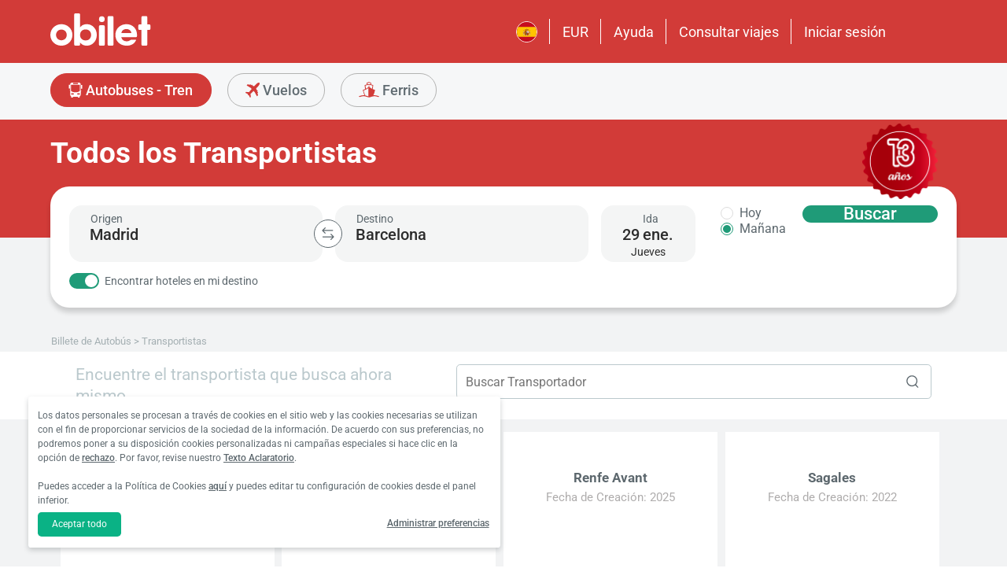

--- FILE ---
content_type: text/html; charset=utf-8
request_url: https://www.obilet.com/es/carriers
body_size: 61628
content:
<!DOCTYPE html>

<html lang="es-ES" alphabet="latin" dir="ltr"
      class=" ">
<head>
    <meta charset="utf-8" />
    <meta http-equiv="Content-Language" content="es-ES">

    <title>Todos los Transportistas - obilet.com</title>
    <meta name="viewport" content="width=device-width,minimum-scale=1,initial-scale=1" />
    <meta name="description" content="&#xA1;Todos los Transportistas est&#xE1;n en obilet.com! Los Transportistas Interurbanos que Tienen Viajes por Toda Turqu&#xED;a Pueden Ser Vistos y Todos los Billetes de Autob&#xFA;s de Estas Empresas Pueden Ser Comprados en obilet.com. Puede ver la Lista de los Transportistas y Comprar los Billetes de los Transportistas que Desee.">

    <link rel="preconnect" href="https://fonts.googleapis.com">
    <link rel="preconnect" href="https://fonts.gstatic.com" crossorigin>

        <link rel="preload" as="image" href="https://s3.eu-central-1.amazonaws.com/static.obilet.com/images/page-banner/page-banner-bus-partner.png">

    
                            <link rel="shortcut icon" href="/Mobile/favicon/favicon.ico" />
                            <link rel="icon" type="image/png" sizes="32x32" href="/Mobile/favicon/favicon-32.png" />
                            <link rel="icon" type="image/png" sizes="16x16" href="/Mobile/favicon/favicon-16.png" />
                            <link rel="apple-touch-icon" sizes="180x180" href="/Mobile/favicon/apple-touch-180.png" />
                            <link rel="mask-icon" href="/Mobile/symbols/emblem.svg" color="#d23b38" />
                            <meta name="msapplication-TileImage" content="/Mobile/favicon/ms-tile-150.png" />
                            <link rel="manifest" href="/Mobile/favicon/site.webmanifest" />
                            <meta name="application-name" content="obilet.com" />
                            <meta name="theme-color" content="#d23b38" />
                            <meta name="apple-mobile-web-app-title" content="obilet.com" />
                            <meta name="apple-mobile-web-app-capable" content="yes" />
                            <meta name="apple-mobile-web-app-status-bar-style" content="black" />
                            <meta name="format-detection" content="telephone=no,date=no,address=no,email=no,url=no" />
                            <meta name="msapplication-TileColor" content="#d23b38" />
                            <meta name="msapplication-config" content="/Mobile/favicon/browserconfig.xml" />
                        
<meta name="apple-itunes-app" content="app-id=596039443" app-argument="https://app.adjust.com/x58tgi">

<meta name="google-play-app" content="app-id=com.obilet.androidside" />
    <style>a,button{background:0 0}.fixed-bottom,.fixed-top{position:fixed!important;transition:1s}#footer,#loading.mobile .text-group .content li:not(.active),ob-checkbox,ob-dateinput,ob-image-gallery .tns-controls button:disabled{opacity:0}#footer,ob-map,ob-sidebar{visibility:hidden}.ob-auth{margin-right:auto;margin-left:auto}.ob-auth h2{text-align:center;font-weight:400;margin:0 auto}.ob-auth .header{padding:0 0 .5em;text-align:center}.ob-auth .header.user-sign-up svg{width:3.5em;height:3.5em;fill:#5d686e}.ob-auth .auth-modal{float:right;color:gray;font-size:2em;border:1px solid gray;padding:.2em}.ob-auth .login-options .not-available{opacity:.7}.ob-auth .exclamation-error svg,.ob-modal .customized-error-modal svg{fill:#d23b38;display:block;margin:0 auto 1em;width:3.5em;height:3.5em}.ob-auth .placeholder svg{width:1em;height:1em;fill:#c6c6c6}.ob-auth .form .user-info{margin:1em;border-bottom:1px solid #c6c6c6!important}#loading.mobile .loading-journey-summary .group span,.ob-auth .form .remember-group,.ob-auth .form .user-info.email{text-align:left}.ob-auth .form .user-info.password{position:relative;text-align:left}.ob-auth .form .user-info.password .toggle-password{position:absolute;right:.5em;top:.3em}.ob-auth .form .user-info.password .toggle-password svg{width:1.2em}.ob-auth .form .user-info input{width:80%;padding:.5em}.ob-auth .form .user-info svg.e-mail,.ob-auth .form .user-info svg.lock{width:1em;height:.8em;fill:#c6c6c6;position:relative;top:auto;right:auto}.ob-auth .form .remember-group .remember{display:inline-block;margin:0 1em}.ob-auth .form .remember-group .forgot-password{display:inline-block;margin:0 1em;float:right;font-size:.8em;font-weight:500}.ob-auth .form .register-text,h1,h2,h3,h4,h5,h6,ob-map tr,strong,th{font-weight:500}.ob-auth .form .separator{text-align:center;font-size:.8em;font-weight:500}.ob-auth .form .separator .line{border-bottom:2px solid #9d9d9c;width:35%;padding:10px 0 1em;margin-top:-1em;margin-bottom:.2em;display:inline-block}.ob-auth #register-form .options .sign-up,.ob-auth .form .options .sign-up{color:#d23b38;background:#fff;width:75%;display:inline-block;font-weight:500}.ob-auth .form .separator .line-text{padding:0 1em}.ob-auth #register-form .options,.ob-auth .form .options,.txt-center{text-align:center}.ob-auth .form .options .login{padding-top:1em;margin-top:1em}.ob-auth .form .options .sign-up{border:1px solid #d23b38;margin-bottom:1em;padding:.7em 1em;border-radius:.3em}.ob-auth .form .options .register-text{font-size:.8em;color:#3c4448;padding:.5em 0}.ob-auth .form .options button{margin:.4em 0;padding:1em;width:85%;border-radius:.3em;font-weight:500;height:2.9em}.ob-auth #register-form .register-contract-links,.ob-auth .form ob-checkbox .text{font-size:.8em;padding-left:.5em}.ob-auth #register-form .options button.register,.ob-auth .form .options button.login{background:#d23b38;color:#fff}.ob-auth .form .options button.facebook-login{color:#fff;background:#45619d;padding-top:.7em}.ob-auth .form .options button.facebook-login span,.ob-auth .form .options button.google-login span{position:relative;top:.2em}.ob-auth .form .options button.facebook-login svg{width:1.5em;height:1.5em;fill:#fff;float:left}.ob-auth .form .options button.google-login{color:#fff;background:#4285f4;padding-top:.7em}.cookies-policy,body[class*=payment] #header .header-main{background-color:#fff}.ob-auth .form .options button.google-login svg{width:1.8em;height:1.7em;margin-top:-1px;fill:#fff;float:left;margin-left:-2px}.ob-auth .form ob-checkbox{zoom:1;-webkit-user-select:none;-moz-user-select:none;-ms-user-select:none;user-select:none}.cookies-policy.optional .options>div label::after,.cookies-policy.optional .options>div label::before,.ob-auth .form ob-checkbox::after,.ob-auth .form ob-checkbox::before{content:' ';display:table}.cookies-policy.optional .options>div label::after,.ob-auth .form ob-checkbox::after{clear:both}.ob-auth .form ob-checkbox .checkbox-fix{padding-top:.1em}.ob-auth .form ob-checkbox .text{float:right;max-width:100%;white-space:nowrap;overflow:hidden;text-overflow:ellipsis}.ob-auth .form ob-checkbox.mobile svg{width:.9em}.ob-auth .form ob-checkbox.mobile .box{padding:0 0 0 .1em}.ob-auth #register-form{text-align:start}.ob-auth #register-form .input-group{display:block!important}.ob-auth #register-form .preferences{margin:.5em 1em}.ob-auth #register-form .subscription{display:-webkit-box;display:-webkit-flex;display:flex}#header .header-main .container>*,.h-list>li,.ob-auth #register-form .subscription div{-webkit-box-flex:1;-webkit-flex:1;flex:1}.ob-auth #register-form .options .register{padding-top:1em}.ob-auth #register-form .options .sign-up{border:1px solid #d23b38;margin-bottom:1em;padding:.7em 1em;border-radius:.3em;margin-top:0}.ob-auth #register-form .options .login-text,.ob-auth #register-form .options .register-text{font-size:.8em;color:#3c4448;padding:.5em 0;font-weight:500}.ob-auth #register-form .options button{margin:.4em 0;padding:.7em 1em 1em;width:85%;border-radius:.3em;font-weight:500;height:2.9em}img,legend{border:0}.ob-auth #register-form .options button.facebook-register{color:#fff;background:#45619d}.ob-auth #register-form .options button.facebook-register svg,.ob-auth #register-form .options button.google-register svg{width:1.3em;height:1.3em;fill:#fff;float:left}.ob-auth #register-form .options button.google-register{color:#fff;background:#4285f4}.ob-auth #register-form ob-checkbox{top:.1em;position:relative}.ob-auth #register-form .register-contract-links a{font-weight:500;color:#5d686e}.ob-modal .loading-disclaimer span{text-align:center;margin:2em auto auto;display:block}.ob-modal .loading-disclaimer svg{-webkit-animation:2s linear infinite spin;animation:2s linear infinite spin;margin:8em auto auto;display:block;width:5em}#header .header-main-end .menu-main li.currency button,.ob-modal .container{padding:0}.ob-auth-modal .header{border-bottom:0!important}#header .header-main-end .menu-main li .menu-user:hover,#header .header-main-end .menu-main li.user-profile:hover .menu-user,article,aside,details,figcaption,figure,footer,header,hgroup,main,nav,section,summary{display:block}.cookies-policy.optional .cookies-options.short button.close span.accept-all,.no-wrap,audio,canvas,ob-dropdown,video{display:inline-block}audio:not([controls]){display:none;height:0}#breadcrumb,#support-toggle,#symbols,#to-top,.cookies-policy.hidden,.cookies-policy.optional .cookies-options.short button.close span.accept,.cookies-policy.optional .cookies-options:not(.short) #policy-detail,.cookies-policy.optional .cookies-options:not(.short) span.accept-all,.cookies-policy.optional .options>div input[type=checkbox],.toast,[hidden],html:not([lang=tr-TR]) .cookies-policy.optional .desc span.last-child,ob-checkbox input,ob-checkbox svg:not(.default),ob-dropdown .content,ob-modal,ob-select .clear,ob-select .close,ob-select .results,ob-select select,ob-time2 .time-picker-container .result .dropdown-list.hidden,ob-toast,template{display:none}a{color:inherit;text-decoration:none}a:focus{outline:dotted thin}#header .header-main-end .menu-main li a:focus,#header .header-main-end .menu-main li>button:focus,a:active,a:hover{outline:0}h1{font-size:2em;margin:.67em 0}abbr[title]{border-bottom:1px dotted}b,strong{font-weight:700}dfn{font-style:italic}hr{-moz-box-sizing:content-box;box-sizing:content-box;height:0}mark{background:#ff0;color:#000}code,kbd,pre,samp{font-family:monospace,serif;font-size:1em}pre{white-space:pre-wrap}q{quotes:"/201C" "/201D" "/2018" "/2019"}small{font-size:80%}sub,sup{font-size:75%;line-height:0;position:relative;vertical-align:baseline}sup{top:-.5em}sub{bottom:-.25em}svg:not(:root){overflow:hidden}figure{margin:0}fieldset{border:1px solid silver;margin:0 2px;padding:.35em .625em .75em}legend{padding:0}button,input,select,textarea{font-family:inherit;font-size:100%;margin:0}button,input{line-height:normal}button,select{text-transform:none}button,html input[type=button],input[type=reset],input[type=submit]{-webkit-appearance:button;cursor:pointer}#header .header-categories .categories .menu li:hover:not(.selected),#header .header-main-end .menu-main li.user-profile .user-name:hover,button[disabled],html input[disabled]{cursor:default}input[type=checkbox],input[type=radio]{box-sizing:border-box;padding:0}input[type=search]{-webkit-appearance:textfield;-moz-box-sizing:content-box;-webkit-box-sizing:content-box;box-sizing:content-box}input[type=search]::-webkit-search-cancel-button,input[type=search]::-webkit-search-decoration{-webkit-appearance:none}button::-moz-focus-inner,input::-moz-focus-inner{border:0;padding:0}textarea{overflow:auto;vertical-align:top}table{border-collapse:collapse;border-spacing:0}@font-face{font-family:Roboto;font-style:normal;font-weight:100 900;font-stretch:100%;font-display:swap;src:url(https://fonts.gstatic.com/s/roboto/v47/KFO7CnqEu92Fr1ME7kSn66aGLdTylUAMa3GUBGEe.woff2) format('woff2');unicode-range:U+0460-052F,U+1C80-1C8A,U+20B4,U+2DE0-2DFF,U+A640-A69F,U+FE2E-FE2F}@font-face{font-family:Roboto;font-style:normal;font-weight:100 900;font-stretch:100%;font-display:swap;src:url(https://fonts.gstatic.com/s/roboto/v47/KFO7CnqEu92Fr1ME7kSn66aGLdTylUAMa3iUBGEe.woff2) format('woff2');unicode-range:U+0301,U+0400-045F,U+0490-0491,U+04B0-04B1,U+2116}@font-face{font-family:Roboto;font-style:normal;font-weight:100 900;font-stretch:100%;font-display:swap;src:url(https://fonts.gstatic.com/s/roboto/v47/KFO7CnqEu92Fr1ME7kSn66aGLdTylUAMa3CUBGEe.woff2) format('woff2');unicode-range:U+1F00-1FFF}@font-face{font-family:Roboto;font-style:normal;font-weight:100 900;font-stretch:100%;font-display:swap;src:url(https://fonts.gstatic.com/s/roboto/v47/KFO7CnqEu92Fr1ME7kSn66aGLdTylUAMa3-UBGEe.woff2) format('woff2');unicode-range:U+0370-0377,U+037A-037F,U+0384-038A,U+038C,U+038E-03A1,U+03A3-03FF}@font-face{font-family:Roboto;font-style:normal;font-weight:100 900;font-stretch:100%;font-display:swap;src:url(https://fonts.gstatic.com/s/roboto/v47/KFO7CnqEu92Fr1ME7kSn66aGLdTylUAMa3KUBGEe.woff2) format('woff2');unicode-range:U+0100-02BA,U+02BD-02C5,U+02C7-02CC,U+02CE-02D7,U+02DD-02FF,U+0304,U+0308,U+0329,U+1D00-1DBF,U+1E00-1E9F,U+1EF2-1EFF,U+2020,U+20A0-20AB,U+20AD-20C0,U+2113,U+2C60-2C7F,U+A720-A7FF}@font-face{font-family:Roboto;font-style:normal;font-weight:100 900;font-stretch:100%;font-display:swap;src:url(https://fonts.gstatic.com/s/roboto/v47/KFO7CnqEu92Fr1ME7kSn66aGLdTylUAMa3yUBA.woff2) format('woff2');unicode-range:U+0000-00FF,U+0131,U+0152-0153,U+02BB-02BC,U+02C6,U+02DA,U+02DC,U+0304,U+0308,U+0329,U+2000-206F,U+20AC,U+2122,U+2191,U+2193,U+2212,U+2215,U+FEFF,U+FFFD}html{-ms-text-size-adjust:100%;-webkit-text-size-adjust:100%;font-family:Roboto,Arial,sans-serif,system-ui;line-height:1.3;min-width:65em;-moz-box-sizing:border-box!important;-webkit-box-sizing:border-box!important;box-sizing:border-box!important;color:#5d686e;overflow-y:scroll}input{-moz-appearance:none;-webkit-appearance:none;appearance:none}ob-select{cursor:pointer;display:block}ob-select button{display:block;width:1.55em;height:1.55em;position:absolute;pointer-events:none;right:3%!important;top:17%!important}ob-loading{background:rgba(255,255,255,.9)!important;color:#5d686e;position:fixed;top:0;right:0;bottom:0;width:0;z-index:800;text-align:center}ob-loading .container{position:absolute;top:50%;right:0;left:0;-webkit-transform:translate(0,-50%);-moz-transform:translate(0,-50%);-ms-transform:translate(0,-50%);transform:translate(0,-50%);text-align:center;padding:2.5em 0 1.8em}ob-loading ul.content{position:absolute;top:0;left:0;width:100%}ob-loading .footer{position:absolute;text-align:center;width:100%;left:0;bottom:0}ob-loading .footer,ob-loading ul{max-height:0;overflow:hidden}body,html{margin:0;padding:0;height:auto}*,::after,::before{font-size:1em;-moz-box-sizing:inherit!important;-webkit-box-sizing:inherit!important;box-sizing:inherit!important}.cbotactive #launcher,.cbotactive #support-toggle,.cbotactive #webWidget,.cbotactive .cbot-dialog-button-regular.hidden,.cookies-policy.optional .cookies-options.short .options,.cookies-policy.optional .cookies-options.short p,.inline-loading *,iframe#launcher{display:none!important}#header .header-main .container,.h-list{display:-webkit-box;display:-webkit-flex}#header .header-main{background-color:#d23b38;height:5em}#header .header-main .container{display:flex;-webkit-box-align:center;-webkit-align-items:center;align-items:center;height:100%;position:relative}#header .header-main-start .logo svg{width:14em;height:3.04347826em;fill:#fff}#header .header-main-end .menu-main{margin:0;padding:0;list-style:none;font-size:1em;display:flex;justify-content:end;align-items:center;height:100%}#header .header-main-end .menu-main li{display:inline-flex;justify-content:center;align-items:center;min-height:2em;padding:0 1em!important;position:relative;text-wrap:nowrap}#header .header-main-end .menu-main li:not(:last-child)::after{content:'';position:absolute;width:1px;height:2em;background:#fff;right:0}#header .header-main-end .menu-main li #currency-modal-btn:hover,#header .header-main-end .menu-main li>a:hover{transition:.2s;opacity:.8}#header .header-main-end .menu-main li.language button{height:1.5em;width:1.5em;border-radius:50%;border:1px solid #fff;padding:0}#header .header-main-end .menu-main li.language button img{width:100%;height:100%}#header .header-main-end .menu-main li.user-profile .user-name{display:flex;align-items:center;text-transform:capitalize}#header .header-main-end .menu-main li.user-profile .user-name svg{height:.7em;width:.7em;margin-left:.5em}#header .header-main-end .menu-main li a,#header .header-main-end .menu-main li>button{font-size:1.125em;color:#fff;display:inline-block}#header .header-main-end .menu-main li .menu-user{display:none;position:absolute;padding:1em;right:-1em;top:2em;z-index:100}#header .header-main-end .menu-main li .menu-user-links{min-width:14em;background:#fff;border-radius:.25em;display:flex;flex-direction:column;border:1px solid #94d4d4}#header .header-main-end .menu-main li .menu-user-links a{transition:.2s;padding:1.5em 1em;color:#5d686e;line-height:1;font-weight:500;position:relative}#header .header-main-end .menu-main li .menu-user-links a:not(:last-child):after{content:'';height:1px;margin:0 1em;left:0;right:0;bottom:0;background:#94d4d4;position:absolute}#header .header-main-end .menu-main li .menu-user-links a:hover{transition:.2s;color:#d23b38;background:#faf4f4}#header .header-main-end .menu-main li .menu-user-links a span,button.has-icon.right{padding-right:1em}#header .header-main-end .menu-main.selected{color:#d23b38}#header .header-categories .categories .menu li:hover:not(.selected) svg,#header .header-main-end .menu-main.selected svg,body[class*=payment] #header .header-main .logo svg{fill:#d23b38}#header .header-categories{background-color:#f6f7f8}#header .header-categories .categories{line-height:4.5em}#header .header-categories .categories .menu{margin:0;padding:0;list-style:none}#header .header-categories .categories .menu li{display:inline-block;margin-right:1em}#header .header-categories .categories .menu li.sea a svg{width:1.4em;height:1.4em;margin-top:-5px}#header .header-categories .categories .menu li.rentcar a svg{width:1.1em;height:1.1em;margin-top:0}#header .header-categories .categories .menu li a{box-sizing:border-box;position:relative;transition:.2s;font-size:1.15em;font-weight:500;color:#616c72;border:1px solid #b3b3b2;outline:0;padding:0 1.2em;border-radius:1.6em;cursor:pointer;line-height:42px;height:43px;display:inline-block;min-width:3.5em;background:#f6f7f8}#header .header-categories .categories .menu li a span:not(.badge){display:inline-block;vertical-align:middle}#header .header-categories .categories .menu li a svg{color:#d23b38;vertical-align:text-top!important}#header .header-categories .categories .menu li .badge{position:absolute;top:-.45em;right:-.66em;font-size:.65em;background:#1f9b78;color:#fff;border-radius:2.71em;padding:.21em .43em;line-height:1}#header .header-categories .categories .menu li.selected a{color:#fff;background-color:#d23b38;outline:0;padding:0 1.2em;border-radius:1.6em;cursor:pointer;border-color:#d23b38}#header .header-categories .categories .menu li.selected a svg,.biletall #header .categories .menu li.selected a svg{fill:#fff}#header .header-categories .categories .menu li:hover:not(.selected) a{color:#d23b38;border-color:#d23b38}body[class*=payment] #header .header-main .menu-main li:not(:last-child)::after{background:#d23b38}.biletall #header .menu-main li .menu-user-links a,body[class*=payment] #header .header-main .menu-main li a,body[class*=payment] #header .header-main .menu-main li button{color:#5d686e}.seo-flight-location #main,.seo-flight-route #main{background:#f6f7f8}#main{min-height:55vh}.container{margin:0 auto;padding:0 .5em;max-width:73em}.h-list{display:flex;margin:0;padding:0;list-style:none}.h-list .logo svg{width:10em;height:1.8em}button,input,select,textarea{border:none;color:inherit}strong.bolder{font-weight:600}button{cursor:pointer}.biletall ob-loading:not(.mobile) ul.content,.cookies-policy div,button.has-icon{position:relative}button.has-icon span{position:absolute;top:50%;-webkit-transform:translate(0,-50%);-moz-transform:translate(0,-50%);-ms-transform:translate(0,-50%);transform:translate(0,-50%);font-size:.6em}button.has-icon .icon{margin:.5em}button.has-icon .icon.arrow{margin:.7em .6em .7em .8em}button.has-icon .circle{border-radius:2em}button.has-icon.left{padding-left:1em}button.has-icon.left span{left:1em}button.has-icon.right span{right:1em}svg{width:100%;height:100%;fill:currentColor}svg.spin{-webkit-animation:1s linear infinite spin;animation:1s linear infinite spin}img.icon,svg.icon{width:1em;height:1em;vertical-align:text-top}#announcement-container .ob-announcement{min-height:40px;padding:.6em .5em;box-shadow:rgba(0,0,0,.12) 1px 1px 2px 0;display:none}#announcement-container .ob-announcement .container .icon{width:1em;float:left;padding-top:2px}#announcement-container .ob-announcement .container .icon img{width:1em}#announcement-container .ob-announcement .container .detail{padding-left:.3em;cursor:pointer}#announcement-container .ob-announcement .container .detail .text{font-size:12px}#announcement-container .ob-announcement .container .detail .external{font-size:12px;font-weight:500;padding:0 .5em}#announcement-container .ob-announcement .container .detail .external a{border-bottom:1px solid}@keyframes spin{100%{-webkit-transform:rotate(360deg);-moz-transform:rotate(360deg);-ms-transform:rotate(360deg);transform:rotate(360deg)}}.fixed-bottom{bottom:1em!important}.fixed-top{top:1em!important}.cookies-policy{padding:1.2em 1.2em 1.2em 1em;width:24em;min-height:71px;position:fixed;bottom:1em;transform:translate(0,120%);transition:transform .3s;left:3em;box-shadow:0 3px 6px rgba(60,68,72,.25);border-radius:.3em;font-size:.875em;text-align:left;z-index:1}.cookies-policy.show{transform:translate(0,0)}.cookies-policy div a{font-weight:500;white-space:nowrap}.cookies-policy div a:hover{text-decoration:underline}.cookies-policy a.close{position:absolute;top:-.5em;right:-.6em;display:inline-block;width:1em;height:1em;border-radius:50%}.cookies-policy a.close svg{fill:#5d686e;width:.7em;height:.7em}.cookies-policy.optional{margin-bottom:1em;width:50em;min-height:110px;font-size:.75em}.cookies-policy.optional p{margin:.8em 0}.cookies-policy.optional .cookies-options{min-height:92px;line-height:1.5}.cookies-policy.optional .cookies-options .c-title{margin-top:0;font-size:1.14em}.cookies-policy.optional .cookies-options>div:last-child{margin-top:.5em}.cookies-policy.optional .cookies-options>div:last-child button{color:#fff;background-color:#0ab285;outline:0;padding:.7em 1.5em;border-radius:.4em;cursor:pointer;vertical-align:middle;display:inline-block}.cookies-policy.optional .cookies-options>div:last-child a{display:inline-block;outline:0;float:right;text-decoration:underline;vertical-align:middle;line-height:2.4em}.cookies-policy.optional .desc a{font-weight:500;text-decoration:underline}.cookies-policy.optional .options{margin-bottom:.7em;display:-webkit-box;display:-webkit-flex;display:flex;-webkit-flex-wrap:wrap;-ms-flex-wrap:wrap;flex-wrap:wrap}.cookies-policy.optional .options>div{margin-bottom:.3em;-webkit-box-flex:1;-webkit-flex:1;flex:1;-webkit-flex-basis:50%;-ms-flex-preferred-size:50%;flex-basis:50%}.cookies-policy.optional .options>div .box:after{display:inline-block;position:absolute;width:.2em;height:.5em;border:solid #229f57;border-width:0 2px 2px 0;-webkit-transform:rotate(45deg) translate(-12%,24%);-ms-transform:rotate(45deg) translate(-12%,24%);transform:rotate(45deg) translate(-12%,24%);vertical-align:middle}.cookies-policy.optional .options>div .box{display:inline-block;position:relative;width:1em;height:1em;border:1px solid #c6c6c6;background-color:#fff;text-align:center;line-height:1em;vertical-align:middle;margin-top:.2em;margin-bottom:.5em;float:left;padding:0;box-shadow:none;border-radius:.2em;margin-right:.5em}.cookies-policy.optional .options>div label{cursor:pointer;margin-right:.5em;display:block;zoom:1}.cookies-policy.optional .options>div input[type=checkbox]:checked+label .box:after{content:'';border-color:#fff;width:.3em;height:.7em;transform:rotate(45deg) translate(-44%,14%)}.cookies-policy.optional .options>div input[type=checkbox]:checked+label .box{background-color:#229f57;border-color:#229f57}.cookies-policy.optional .options>div #necessary{pointer-events:none;cursor:not-allowed}.cookies-policy.optional .options>div #necessary+label .box{background-color:#c6c6c6;border-color:#c6c6c6}.cookies-policy.optional .options>div #necessary+label .box:after{border-color:#fff}body[class*=seo-bus] .question-group .question .symbol-group{display:inline-block;float:right;position:absolute;top:50%;transform:translateY(-50%);left:95%}.biletall,.biletall #header .categories .menu li a svg{color:#252f3d}.biletall #header .header-main{background-color:#252f3d!important}.biletall #header .logo svg,.biletall #header .logo svg path{fill:#fff!important}.biletall #header .menu-main:last-child a{padding-right:.5em}.biletall #header .menu-main li:not(:last-child)::after{background:#fff!important}.biletall #header .menu-main li>a{color:#fff!important}.biletall #header .menu-main li .menu-user-links a:hover{color:#252f3d;background:#292e3d24}.biletall #header .categories .menu li.selected a{background-color:#252f3d;border-color:#252f3d}.biletall #header .categories .menu li:hover:not(.selected) a{color:#252f3d;border-color:#252f3d}.biletall #header .categories .menu li:hover:not(.selected) svg{fill:#252f3d}.biletall .titles .h-list{margin-bottom:1em}.biletall .titles .h-list li{padding-top:.4em!important}.biletall .titles .h-list li svg{width:1.9em!important;height:1.7em!important;margin-bottom:-9px}.biletall .titles .h-list li:first-child{padding-top:0!important;margin-top:0}.biletall .titles .h-list li:first-child a.logo svg{width:10em!important;height:1.8em!important}.biletall.seo-document .info-container h1{color:inherit!important}.biletall #search-features,.biletall.seo-airports #search-features,.biletall.seo-international-flight-journeys #search-features,.biletall.seo-locations #search-features{display:-webkit-box;display:-webkit-flex;display:flex;flex-direction:column;justify-content:center}ob-checkbox{display:inline}ob-checkbox .box{display:inline-block;padding:.15em .05em .05em .15em;width:1em;height:1em}ob-checkbox svg{width:.9em;height:.9em}ob-image-gallery .gallery-image{cursor:pointer}#loading.mobile .text-group .content li.active,ob-image-gallery:hover .tns-controls button:not(:disabled){opacity:1}ob-image-gallery .tns-controls{position:relative;outline:0;width:100%;display:block}ob-image-gallery .tns-controls button{transition:opacity .2s;opacity:0;display:inline-block;z-index:1;min-height:13.3em;height:100%;position:absolute;top:8px;background-color:rgba(60,68,72,.3);color:#fff;margin:-.5em;outline:0}ob-image-gallery .tns-controls button svg{max-width:2.5em;max-height:2.5em;border-radius:50%;border:2px solid #fff;padding:.8em}ob-image-gallery .tns-controls button:first-child svg{transform:rotate(-180deg)}ob-image-gallery .tns-controls [data-controls=prev]{left:8px}ob-image-gallery .tns-controls [data-controls=next]{right:8px}ob-loading[visible]{left:0;width:100%}ob-loading .container{width:100%}ob-loading .header{position:relative;background:#e0f9fd;text-align:center;overflow:hidden}ob-loading.flight .header{margin-bottom:-100px;padding-bottom:100px}ob-loading .logo{display:block;margin:3em auto 0;width:160px;height:2em;fill:#d23b38}ob-loading .biletall-loading{display:block;margin:2em auto -1.7em;height:5em}ob-loading .body{opacity:1;margin:0 auto}#loading.mobile{background:rgba(255,255,255,.9)}#loading.mobile .text-group{position:relative;height:auto}#loading.mobile .text-group .content{font-size:1.075em;padding:0;height:3em;list-style:none;margin-left:auto;margin-right:auto;transform:translate(0,-10em)}#loading.mobile .text-group .content li{font-weight:500;min-height:50px}#loading.mobile .text-group .content li div{padding-bottom:.2em;font-size:1em}#loading.mobile .text-group .footer{font-size:.86em;transform:translate(0,-2em)}#loading.mobile .loading-journey-summary{background:#fff;width:70%;margin:0 auto!important;list-style:none;padding:0;border-radius:.2em}#loading.mobile .loading-journey-summary div.info-group{height:3em;border-bottom:1px dashed #9d9d9c;position:relative;border-radius:.2em}#loading.mobile .loading-journey-summary div.info-group .icons{top:50%;position:absolute;transform:translateY(-50%);margin-left:.5em;white-space:nowrap;overflow:hidden;width:15em;text-align:left;text-overflow:ellipsis;font-size:.93em}#loading.mobile .loading-journey-summary li:last-child div{border:none}#loading.mobile .loading-journey-summary svg.icon{fill:#9d9d9c;width:.85em;height:.85em}#loading.mobile.flight .header{margin-bottom:-27%;padding-bottom:27%}html.loading{max-height:100%;height:100vw;overflow-y:hidden}.biletall ob-loading:not(.mobile){background:rgba(0,0,0,.8)!important;color:#fff}.biletall ob-loading:not(.mobile) .container{top:45%}.biletall ob-loading:not(.mobile) img{height:14em;margin-bottom:20px}.biletall #loading.mobile{background:#e0f9fd}.biletall #loading.mobile img.image{width:145px;padding:1em 0 0}.biletall #loading.mobile .body{display:block;height:60%}.biletall #loading.mobile .text-group{margin:12px 0 24px}.biletall #loading.mobile .text-group .content{transform:none}.biletall #loading.mobile .footer{transform:none;position:absolute;top:3em;width:100%;font-size:.86em}ob-map{display:block}ob-time .with-select{display:block;border-radius:.25em;height:2em!important;border:.063em solid #b5bbbe;padding:.25em}ob-time .with-select select{-moz-appearance:none;-webkit-appearance:none;appearance:none;border:none;font-size:.9em}@media screen and (-webkit-min-device-pixel-ratio:0){ob-time .with-select select{margin-left:.2em}}.no-scroll{overflow:hidden;position:fixed}.no-transition{-moz-transition:none!important;-webkit-transition:none!important;-o-transition:color 0 ease-in!important;transition:none!important}.inline-loading{position:relative;pointer-events:none;overflow:hidden}.inline-loading:after{content:"";display:block!important;position:absolute;top:0;left:0;bottom:0;right:0;margin:auto;height:1em;width:1em;border:.2em solid transparent;border-top:.2em solid #d23b38;border-right:.2em solid #d23b38;border-radius:50%;z-index:9999999999999999;-webkit-animation:.5s linear infinite spin;animation:.5s linear infinite spin}.no-scroll{overflow:hidden;position:fixed}.no-transition{-moz-transition:none!important;-webkit-transition:none!important;-o-transition:color 0 ease-in!important;transition:none!important}@keyframes skeleleton-simple-loading{0%{transform:translateX(-100%)}100%{transform:translateX(100%)}}.inline-loading{position:relative;pointer-events:none;overflow:hidden}.inline-loading *{display:none!important}.inline-loading:after{content:"";display:block!important;position:absolute;top:0;left:0;bottom:0;right:0;margin:auto;height:1em;width:1em;border:.2em solid transparent;border-top:.2em solid #d23b38;border-right:.2em solid #d23b38;border-radius:50%;z-index:9999999999999999;-webkit-animation:.5s linear infinite spin;animation:.5s linear infinite spin}#search-container{padding-top:2em;padding-bottom:2em;background-position:center center;background-size:cover;background-color:#f6f7f8;height:480px}#search-container .container:not(.header){display:-webkit-box;display:-webkit-flex;display:flex}#search-containers{position:relative;margin:0 0 2em;padding:0;min-height:100%!important}#search-containers:before{content:'';position:absolute;z-index:0;top:0;left:0;width:100%;height:150px;background-color:#d23b38!important}#search-containers .search-header,#search-containers .seo-header{position:relative}#search-containers .search-header{display:flex;opacity:0}#search-containers .containers{position:relative;width:100%;margin:0 auto;padding:0 .5em;max-width:73em;display:flex;z-index:10}#search-containers #search .form-body{display:flex;min-width:100%;width:42%}#search-containers #search .form-toggle{display:flex;align-items:center;font-size:.875em;margin-top:1em}#search-containers #search .form-toggle input{display:none}#search-containers #search .form-toggle input:checked+.form-toggle__slider{background-color:#1f9b78}#search-containers #search .form-toggle input:checked+.form-toggle__slider:before{transform:translateX(18px)}#search-containers #search .form-toggle input:disabled+.form-toggle__slider{cursor:not-allowed}#search-containers #search .form-toggle input:disabled+.form-toggle__slider:before{background-color:#b5bbbe}#search-containers #search .form-toggle input:disabled~.form-toggle__text{color:#b5bbbe;cursor:not-allowed}#search-containers #search .form-toggle__slider{cursor:pointer;position:relative;background-color:#dbdbdb;border-radius:20px;transition:.3s;width:38px;height:20px;margin-right:.5em}#search-containers #search .form-toggle__slider:before{position:absolute;content:"";height:16px;width:16px;left:2px;bottom:2px;background-color:#fff;border-radius:50%;transition:.3s}#search-containers #search .form-toggle__text{color:#5d686e;cursor:pointer}#search-containers #search .form-check{display:flex;align-items:center;font-size:.875em;margin-top:1em}#search-containers #search .form-check-input{-moz-appearance:none;-webkit-appearance:none;appearance:none;width:20px;height:20px;border:1px solid #b5bbbe;flex:0 0 auto;border-radius:.25em;display:flex;align-items:center;justify-content:center}#search-containers #search .form-check-input:before{content:'';position:relative;transform:rotate(45deg) translate(-1px,-1px);width:7px;height:14px;border-bottom:3px solid #fff;border-right:3px solid #fff;display:none;box-sizing:inherit}#search-containers #search .form-check-input:checked{background:#1f9b78;border-color:#1f9b78}#search-containers #search .form-check-input:checked:before{display:block}#search-containers #search .form-check-input:disabled{cursor:not-allowed;background:#ededed;border-color:#dbdbdb}#search-containers #search .form-check-input:disabled~.form-check-label{color:#b5bbbe;cursor:not-allowed}#search-containers #search .form-check-label{line-height:1.2;margin-left:.8em;cursor:pointer;color:#5d686e;font-weight:400}#search{min-width:25em;max-width:30em;width:42%;max-height:22.5em;background:#fff;border-radius:.5em}#search #swap{position:absolute;padding:0;background:#fff;z-index:1}#search #swap svg{fill:#d23b38}#search .group{display:-webkit-box;display:-webkit-flex;display:flex;-webkit-box-align:center;-webkit-align-items:center;align-items:center;padding:.5em 1em}#search .group .icon{margin:1em 1em 0 0;width:1.5em;height:1.5em;fill:#9d9d9c}#search .group .icon:not(.spin){display:none}#search .group .input-group{-webkit-box-flex:1;-webkit-flex:1;flex:1}#search .group label{display:inline-block;position:relative;margin-bottom:.3em;font-weight:500;background:#fff;color:#9d9d9c;z-index:1}#search .input-group{-webkit-user-select:none;-moz-user-select:none;-ms-user-select:none;user-select:none}#search .origin{position:relative}#search-button{display:block;margin:.5em auto 1em;padding:.8em 2.5em .8em 1.5em;width:90%;font-size:1.4em;font-weight:500;background:#1f9b78;color:#fff;border-radius:.5em;font-family:Roboto;max-height:2.8em;line-height:1em}#search-button span{background:#378f75}#bus-search-features{-webkit-box-flex:1;-webkit-flex:1;flex:1;text-align:center;margin:.67em 0}#bus-search-features h1.main-header{font-size:2em;margin:0 .1em;display:inline}#bus-search-features span.main-header{font-size:1.875em}#flight-search-features{display:flex;justify-content:center;align-items:center;-webkit-box-flex:1;-webkit-flex:1;flex:1;text-align:center;margin:.67em 0}#flight-search-features h1{margin:0}#flight-search-features>span:last-child{font-size:2em;margin-left:.2em}#sea-search-features{display:flex;justify-content:center;align-items:center;-webkit-box-flex:1;-webkit-flex:1;flex:1;text-align:center}#sea-search-features h1.secondary-header{font-size:2em}#sea-search-features span.secondary-header{font-size:1.9em;margin-left:.2em}#search-features{-webkit-box-flex:1;-webkit-flex:1;flex:1;text-align:center}#search-features .main-header{color:#fff;font-size:1.875em;margin:0;display:inline}#search-features h1.main-header{font-size:2.75em;margin:5.875em 0 2.625em}#search-features h2.header{font-weight:400;font-size:2em;margin:0}#search-features h2.header strong{font-weight:500}#search-features h1{text-align:center!important;margin:.5em 0 0;font-size:1.6em}#search-features table{margin:0 auto;max-width:40em;width:100%;table-layout:fixed}#search-features td>div{position:relative;box-sizing:border-box;background-color:rgba(0,0,0,.4);border-radius:1em;padding:.3em 0;text-align:center;margin:.5em auto;min-height:8.4em;max-width:12em}#search-features td>div>*{display:table-cell;vertical-align:middle}#search-features td>div div{width:100em;height:3.8em;vertical-align:middle;padding:0 .5em}#search-features .main-header+table td div{padding:.3em unset unset}#search-features table tr:first-child svg{position:relative;top:5px}body[class*=airports] #search-features table,body[class*=flight] #search-features table{width:auto}body[class*=airports] #search-features table td,body[class*=flight] #search-features table td{padding-left:.5em;padding-right:.5em}#search-features svg{margin:.8em auto 0;width:100%;height:100%;max-width:5em;max-height:62px}.image-container{height:23em}.image-container .partner-image{top:-2em;position:relative;margin:0 auto;height:30em;overflow:hidden}.biletall #search-containers:before{background-color:#252f3d!important}.biletall #search #swap svg{fill:#e38037}.biletall #search-button{background:#e38037}.biletall #search-button span{background:#884413}.biletall #main #search-container .container .page-header,.biletall #main #search-container .container h1{color:#fff!important}#search-container .facilities{margin-left:auto;margin-bottom:auto;margin-top:auto;display:-webkit-box;display:-webkit-flex;display:flex}#search-container .facilities div.facility{border-radius:1em;font-size:1.2em;font-weight:400;color:#fff;text-align:center;width:9em;height:9em;padding:1em 0;margin:4em .5em;cursor:default;-webkit-box-flex:1;-webkit-flex:1;flex:1}#search-container .facilities div.facility i{display:inline-block;margin:0 auto .2em;width:4em;height:4em}#search-container .facilities div.facility .txt-1{font-size:1.5em;font-weight:400;line-height:1.1em;white-space:nowrap}#search-container .facilities div.facility .txt-3{font-size:.9em;font-weight:500;display:block}#search-container .facilities div.facility.commission{background-color:#d23b38}#search-container .facilities div.facility.commission i svg{fill:#fff;margin-bottom:0}#search-container .facilities div.facility.rebate{background-color:#5d686e}#search-container .facilities div.facility.rebate i svg{fill:#fff;margin-bottom:.5em}#search-container .facilities div.facility.payment{background-color:#b5bbbe}#search-container .facilities div.facility.payment i svg{fill:#fff;margin-bottom:.5em}.biletall #search-container .facilities div.facility.commission{background-color:#e38037!important}#search-containers *{outline:0}#search-containers .seo-header{display:flex;align-items:center;margin:0 auto;padding:1.2em .5em;max-width:73em;font-weight:700;color:#fff}#search-containers .seo-header span{font-size:2.3em}#search-containers .seo-header h1{color:#fff!important;font-size:2.3em;font-weight:700;margin:0}#search-containers .search-header{display:flex;opacity:0;align-items:center;margin:0 auto;padding:1.2em .5em;max-width:73em;font-weight:700;color:#fff}#search-containers .search-header span{font-size:2.3em}#search-containers .search-header .content{animation-name:animation;animation-timing-function:ease-in-out;animation-iteration-count:infinite;transform-style:preserve-3d;transform-origin:25px 25px 0;margin:0 0 3em .5em;justify-content:center;align-items:center}#search-containers .search-header .content .animation-approve,#search-containers .search-header .content .animation-trust,#search-containers .search-header .content .animation-wallet{position:absolute;top:.1em;height:1em;width:2em}#search-containers .search-header .content span{position:absolute;width:25em;backface-visibility:hidden}#search-containers .containers .banner{position:absolute;right:2em;top:-5em;z-index:1}#search-containers .containers .banner img,#search-containers .containers .banner svg{width:6em;height:6em}#search-containers #search{display:flex;min-width:100%;padding:1.5em;box-shadow:0 6px 6px 0 rgba(0,0,0,.16);border-radius:1.5em;min-height:100%!important;flex-direction:column;align-items:flex-start}#search-containers #search .time{display:flex;flex-direction:column;justify-content:space-evenly;align-items:flex-start;margin-right:2em;margin-left:1em;height:100%;width:4.5em;max-width:4.5em;min-width:4.5em}#search-containers #search .time .radio{display:flex;justify-content:center;align-items:center;cursor:pointer}#search-containers #search .time .radio span{display:-webkit-box;-webkit-line-clamp:1;-webkit-box-orient:vertical;overflow:hidden}#search-containers #search .time .radio input{margin-right:.5em;position:relative;width:1em;height:1em;cursor:pointer}#search-containers #search .time .radio input:before{content:"";position:absolute;width:1em;height:1em;border:1px solid #ddd;border-radius:50%;left:0;top:0}#search-containers #search .time .radio input:after{content:"";position:absolute;width:.9em;height:.9em;border-radius:50%;left:0;top:0}#search-containers #search .time .radio input.active:before{border:1px solid #1f9b78}#search-containers #search .time .radio input.active:after{background:#1f9b78;width:.625em;height:.625em;top:50%;left:50%;transform:translate(-50%,-50%)}#search-containers #search .icon{min-width:1em}#search-containers #search ob-select button{display:none}#search-containers #search .group.active{border:2px solid #d23b38}#search-containers #search .group.active label{color:#d23b38}#search-containers #search .departure{max-width:7.5em!important;width:7.5em!important;min-width:7.5em!important;padding:.2em!important;text-align:center}#search-containers #search .departure input{padding-left:.9em}#search-containers #search .departure .display{color:#2c2c2c;cursor:pointer}#search-containers #search .departure .display .day,#search-containers #search .departure .display .month{font-weight:500;font-size:20px}#search-containers #search .departure .display .weekday{font-size:14px}#search-containers #search ob-datepicker.visible input{padding-left:.9em!important}#search-containers #search .group{background-color:#f4f5f5;border-radius:1em;border:2px solid transparent;padding:0 1.54em!important;margin-right:1em;justify-content:center;position:relative;max-width:21em;width:21em;height:4.5em}#search-containers #search .group .icon.spin{position:absolute;left:1em;z-index:1}#search-containers #search .group ob-select.visible{background-color:#f4f5f5}#search-containers #search .group ob-select.visible .text{visibility:hidden!important}#search-containers #search .group #destination-input,#search-containers #search .group #origin-input{position:absolute;height:3.5em;top:0;left:0;right:0}#search-containers #search .group input{background-color:transparent;font-size:20px;display:-webkit-box;-webkit-line-clamp:1;-webkit-box-orient:vertical;overflow:hidden;width:100%}#search-containers #search .group #destination .display .text,#search-containers #search .group #origin .display .text{margin-top:3em;display:-webkit-box;-webkit-line-clamp:1;-webkit-box-orient:vertical;overflow:hidden;width:100%}#search-containers #search .group span{font-size:14px;color:#2c2c2c}#search-containers #search .group label{background:0 0;display:-webkit-box;-webkit-line-clamp:1;-webkit-box-orient:vertical;overflow:hidden;transition:none!important;margin:0;color:#5d686e;font-size:14px;font-weight:400;position:absolute;top:.4em;width:100%}#search-containers #search .group.time{position:relative}#search-containers #search .group.time>button{position:absolute;top:1.2em;right:1.8em;padding:.36em 0 .34em;width:6em;font-size:.9em;border:.063em solid #5d686e;border-radius:.4em}#search-containers #search .group.time>button.active{background:#5d686e;color:#fff}#search-containers #search .group.time #tomorrow{top:3.7em}#search-containers #search ob-select{display:flex;flex-direction:column;border:none!important;position:inherit;font-size:14px}#search-containers #search ob-datepicker{margin-top:1.2em}#search-containers #search ob-select.visible .results{margin:5em 0!important;border-radius:.5em!important;color:#2c2c2c}#search-containers #search ob-select.visible .results ul li{padding:.7em 1em!important;display:flex;flex-direction:column;align-items:flex-start!important}#search-containers #search ob-select li.item.highlighted{background-color:#f0f1f2;color:#2c2c2c}#search-containers #search ob-select li.item.highlighted span{color:#2c2c2c!important}#search-containers #search ob-datepicker .result{transform:translate(-40%,2%);box-shadow:3px 3px 6px 0 rgba(0,0,0,.32)!important}#search-containers #search ob-select.visible .results ul li:first-child{border-top-right-radius:.5em;border-top-left-radius:.5em}#search-containers #search ob-select li.item span.cityAndCountry{color:#2c2c2c;margin-top:.5em}#search-containers #search input{height:1em;color:#2c2c2c;font-weight:500;background-color:#fff;padding:0 0 0 1.2em;margin-top:0!important;-moz-appearance:none;-webkit-appearance:none;appearance:none;outline:0}#search-containers #search input::placeholder{color:#2c2c2c!important;font-weight:500!important}#search-containers #search #swap{right:-1.7em!important;border:1px solid #5d686e;border-radius:50%;height:2.25em!important;max-width:2.25em!important;width:2.25em;display:flex;justify-content:center;align-items:center}#search-containers #search #swap svg{fill:#5d686e!important;width:1em;max-width:1em;height:1em;max-height:1em}#search-containers #search #search-button{border-radius:3em;width:7.82em;max-width:7.82em;min-width:7.82em;margin:0;padding:0 1.4em;font-size:1.375em;max-height:100%;height:100%}#search-containers #search ob-datepicker .result :disabled span{opacity:.2;background-color:#fff!important;color:initial!important;cursor:not-allowed}#search-containers #search ob-datepicker .result tbody{font-size:inherit}#search-containers #search ob-datepicker .result tbody tr:first-child td{padding-top:0}#search-containers #search ob-datepicker .result tbody tr td:first-child{padding-left:0}#search-containers #search ob-datepicker .result thead tr:first-child{height:3em}#search-containers #search ob-datepicker .result thead tr:last-child{background-color:#f6f7f8;height:2em}#search-containers #search ob-datepicker .result .special-days-list li:first-child{border-top:1px solid #daddde}#search-containers #search ob-datepicker .result button[data-date].selected{background:0 0}#search-containers #search ob-datepicker .result button[data-date].selected span{color:#fff!important;background:#d23b38}#search-containers #search ob-datepicker .result button[data-date]:hover{background:0 0}#search-containers #search ob-datepicker .result button[data-date].special span:after{top:5px;right:5px}#search-containers #search ob-datepicker .result button[data-date]{height:2.2em;padding:0;margin:.08em auto!important;font-weight:500;border:0!important}#search-containers #search ob-datepicker .result button[data-date] span{display:inline-flex;align-items:center;justify-content:center;width:2.5em;height:2.5em;margin:0;padding:0;border-radius:50%}#search-containers #search ob-datepicker .result button[data-date] span:hover{background:#d23b38;color:#fff}#search-containers #search.bus .departure{max-width:7.5em!important;width:7.5em!important;min-width:7.5em!important;padding:.2em!important}#search-containers #search.bus .group{max-width:21em;width:21em}#search-containers #search.bus ob-select{height:100%}#search-containers #search.bus .origin .input-group label{margin-top:0}#search-containers #search.bus ob-datepicker input{width:75%;overflow:hidden;text-overflow:ellipsis;white-space:nowrap;padding-right:0}body.seo-campaigns #main #search.bus .group #destination .display .text,body.seo-campaigns #main #search.bus .group #origin .display .text{margin-top:3em}body.seo-campaigns #main #search.bus ob-select.visible .results{margin:5em 0!important}.container-breadcrumb{height:1.5em}.container-breadcrumb #breadcrumb li{float:left}#search-container h1.header{margin:0 0 .5em;height:2em}#search-container .image-container{overflow:hidden}#seo-filter-box.search-box{background:#fff;padding:1em;margin:0 auto .5em;min-height:4.6875em}#seo-filter-box.search-box span.input-label{font-size:1.3em;color:#bbc9cd;display:inline-block;margin-right:1em;width:auto!important;padding-left:2em}#seo-filter-box.search-box input.input-search{border:1px solid #bbc9cd;padding:.7em;width:46%!important;border-radius:.3em}.partners{zoom:1;text-align:center}.partners::after,.partners::before{content:' ';display:table}.partners::after{clear:both}.company-content{padding:.5em;text-align:center;margin:.8em}.company-content .name{display:block;font-size:1.0625em;color:#5d686e;margin:1.5em 0 .3em}.company-content .date{display:block;font-size:.9375em;color:#afadad;margin-bottom:.4em;font-weight:400}.company-content .item{font-size:.9375em;text-align:center;color:#5d686e;margin:0}.filter-item{float:left;width:17em;height:17em;background:padding-box content-box #fff;margin:.5em .3em}.filter-item.inactive span{margin-top:30%;display:block;color:#d23b38}</style>        <noscript id="styles"><link rel="stylesheet" href="/Desktop/dist/site.css?20260126205448" /></noscript>



<script id="scripts">
    // Hold the initial data in a global variable.
    var ob;
    !function (window, document, dataLayerName) {
        'use strict';


             !function() {
                 if (window.location.hostname.includes(".obilet.com") == false &&
                     window.location.hostname.includes(".biletall.com") == false)
                 {
                     var x = document.getElementsByTagName("HTML")[0];
                     x.remove();
                 }
             }();
             
    // Cookie Enabled Check
    !function () {
        var cookiesEnabled = ('cookie' in document &&
            (document.cookie.length > 0 ||
                (document.cookie = 'test').indexOf.call(document.cookie, 'test') > -1));

                if (!cookiesEnabled)
                    window.location.replace('/desteklenen-tarayicilar');
            }();

        // Redirect unsupported clients to callcenter page.
        if (typeof SVGRect === "undefined") {
            window.location = '/otobus-bileti-cagri-merkezi';
            return;
        }

        function getRequest(url) {
            return new Promise(function (resolve, reject) {
                var xhr = new XMLHttpRequest();
                xhr.onreadystatechange = function () {
                    if (xhr.readyState === 4) {
                        if (xhr.status === 200) {
                            var response = JSON.parse(xhr.responseText);
                            resolve(response);
                        } else {
                            reject(new Error('HTTP request failed with status ' + xhr.status));
                        }
                    }
                };
                xhr.open('POST', url, true);
                xhr.send();
            });
        }


        ob = {
            envMP: 'Test',
            siteType: 'desktop',
            pageTypeName: 'Seo',
            page: {"name":"seo-partners","model":{"search":{"tutorials":"","passengerCount":"{0} Pasajero"},"bottomTable":{"headers":["Empresa","Sede Central"],"headerText":"Puede ver todas las compañías aéreas en obilet.com y comprar billetes de cualquier compañía.","name":"Todos los Transportistas","image":"https://s3.eu-central-1.amazonaws.com/static.obilet.com/images/page-banner/page-banner-bus-partner.png","data":[{"Name":"Autocares Presas","Price":"Madrid"},{"Name":"Olimpia Travel","Price":"Satu Mare"},{"Name":"Renfe Avant","Price":"Madrid"},{"Name":"Sagales","Price":"Barselona"},{"Name":"ADO GL","Price":"Ciudad de Mexico"},{"Name":"Rede Expressos","Price":"Pracana"},{"Name":"Compania Navarra de Autobuses","Price":"Madrid"},{"Name":"Turistar","Price":"Mexico City"},{"Name":"ADO","Price":"Ciudad de Mexico"},{"Name":"Alsa International","Price":"Madrid"}]}},"culture":{"name":"es-ES","lang2":"es","lang3":"spa","number":{"decimalSeparator":",","groupSizes":[3],"groupSeparator":"."},"time":{"units":{"year":{"name":"Año","short":"a"},"month":{"name":"Mes","short":"mes"},"day":{"name":"Día","short":"día"},"hour":{"name":"Horas","short":"h"},"minute":{"name":"Minutos","short":"m"},"second":{"name":"Segundo","short":"seg"}},"months":[["Enero","ene."],["Febrero","feb."],["Marzo","mar."],["Abril","abr."],["Mayo","may."],["Junio","jun."],["Julio","jul."],["Agosto","ago."],["Septiembre","sept."],["Octubre","oct."],["Noviembre","nov."],["Diciembre","dic."],["",""]],"daysOfWeek":[["Domingo","Do","Dom","Domingo","al Domingo"],["Lunes","Lun","Lu","Lunes","al Lunes"],["Martes","Mar","Ma","Martes","al Martes"],["Miércoles","Mié","Mi","Miércoles","al Miércoles"],["Jueves","Jue","Ju","Jueves","al Jueves"],["Viernes","Vie","Vi","Viernes","al Viernes"],["Sábado","Sáb","Sá","Sábado","al Sábado"]],"firstDayOfWeek":1,"timeFormats":{"LT":"HH:mm","LTS":"HH:mm:ss","L":"DD.MM.YYYY","LL":"D MMMM YYYY","LLL":"D MMMM YYYY HH:mm","LLLL":"dddd, D MMMM YYYY HH:mm"},"calendarFormats":{"sameDay":"[hoy a las] LT","nextDay":"[mañana a] LT","nextWeek":"[próxima semana] dddd [hora] LT","lastDay":"[ayer] LT","lastWeek":"[semana pasada] dddd [hora] LT","sameElse":"L"},"relativeFormats":{"past":"%s antes","future":"%s después","s":"unos segundos","m":"un minuto","mm":"%d minutos","h":"una hora","hh":"%d horas","d":"un día","dd":"%d días","M":"un mes","MM":"%d meses","y":"un año","yy":"%d años"}},"weight":{"none":{"singular":"Ninguno"},"piece":{"singular":"%s pieza"},"kg":{"singular":"%s kg"},"handBaggage":{"singular":"Equipaje de mano"}},"currency":{"position":true,"preferSign":false,"code":"EUR"},"validation-alphabets":"Latin","display-alphabet":"Latin","reference-code":"ES"},"culturies":[{"name":"bg-BG","lang2":"bg","lang3":"bul","number":{"decimalSeparator":",","groupSizes":[3],"groupSeparator":"."},"time":{"units":{"year":{"name":"Година","short":"r"},"month":{"name":"Месец","short":"мес"},"day":{"name":"Ден","short":"д"},"hour":{"name":"Часа","short":"ч"},"minute":{"name":"Минути","short":"мин"},"second":{"name":"Секунда","short":"с"}},"months":[["Януари","яну"],["Февруари","фев"],["Март","март"],["Април","апр"],["Май","май"],["Юни","юни"],["Юли","юли"],["Август","авг"],["Септември","сеп"],["Октомври","окт"],["Ноември","ное"],["Декември","дек"],["",""]],"daysOfWeek":[["Неделя","нд","нд","Неделя","до неделя"],["Понеделник","пн","пн","Понеделник","до понеделник"],["Вторник","вт","вт","Вторник","до вторник"],["Сряда","ср","ср","Сряда","до сряда"],["Четвъртък","чт","чт","Четвъртък","до четвъртък"],["Петък","пт","пт","Петък","до петък"],["събота","сб","сб","Събота","до събота"]],"firstDayOfWeek":1,"timeFormats":{"LT":"HH:mm","LTS":"HH:mm:ss","L":"DD.MM.YYYY","LL":"D MMMM YYYY","LLL":"D MMMM YYYY HH:mm","LLLL":"dddd, D MMMM YYYY HH:mm"},"calendarFormats":{"sameDay":"[днес в] LT","nextDay":"[утре в] LT","nextWeek":"[следващата седмица] dddd [час] LT","lastDay":"[вчера] LT","lastWeek":"[миналата седмица] dddd [час] LT","sameElse":"L"},"relativeFormats":{"past":"%s преди","future":"%s по-късно","s":"няколко секунди","m":"минута","mm":"%d минути","h":"един час","hh":"%d часа","d":"на ден","dd":"%d дни","M":"един месец","MM":"%d месеца","y":"една година","yy":"%d години"}},"weight":{"none":{"singular":"Няма"},"piece":{"singular":"%s парче"},"kg":{"singular":"%s кг"},"handBaggage":{"singular":"Ръчен багаж"}},"currency":{"position":true,"preferSign":false,"code":"BGN"},"validation-alphabets":"Latin,Cyrillic","display-alphabet":"Cyrillic","reference-code":"BG"},{"name":"bs-BA","lang2":"ba","lang3":"bos","number":{"decimalSeparator":",","groupSizes":[3],"groupSeparator":"."},"time":{"units":{"year":{"name":"Godina","short":"god"},"month":{"name":"Mesec dana","short":"mo"},"day":{"name":"Dan","short":"d"},"hour":{"name":"Sat","short":"h"},"minute":{"name":"Minuta","short":"min"},"second":{"name":"Sekunde","short":"sec"}},"months":[["Januar","jan"],["Februar","feb"],["Mart","mar"],["April","apr"],["Maj","maj"],["Juni","jun"],["Juli","jul"],["August","aug"],["Septembar","sep"],["Oktobar","okt"],["Novembar","nov"],["Decembar","dec"],["",""]],"daysOfWeek":[["Nedelja","Ne","Ne","Nedelja","do nedelje"],["Ponedeljak","Po","Po","Ponedeljak","do ponedeljka"],["Utorak","Ut","Ut","Utorak","do utorka"],["Sreda","Sr","Sr","Sreda","do srede"],["Četvrtak","Če","Če","Četvrtak","do četvrtka"],["Petak","Pe","Pe","Petak","do petka"],["Subota","Su","Su","Subota","do subote"]],"firstDayOfWeek":1,"timeFormats":{"LT":"HH:mm","LTS":"HH:mm:ss","L":"MM.DD.YYYY","LL":"MMMM D YYYY","LLL":"MMMM D YYYY HH:mm","LLLL":"dddd, MMMM D YYYY HH:mm"},"calendarFormats":{"sameDay":"[danas u] LT","nextDay":"[sutra u] LT","nextWeek":"[sledeće nedelje] dddd [sat] LT","lastDay":"[juče] LT","lastWeek":"[prošle nedelje] dddd [sat] LT","sameElse":"L"},"relativeFormats":{"past":"%s pre","future":"%s kasnije","s":"Nekoliko sekundi","m":"minut","mm":"%d minuta","h":"sat","hh":"%d sati","d":"dan","dd":"%d dana","M":"mesec","MM":"%d meseci","y":"godinu","yy":"%d godina"}},"weight":{"none":{"singular":"Nijedan"},"piece":{"singular":"%s komad"},"kg":{"singular":"%s kg"},"handBaggage":{"singular":"Ručni prtljag"}},"currency":{"position":true,"preferSign":false,"code":"BAM"},"validation-alphabets":"Latin","display-alphabet":"Latin","reference-code":"BA"},{"name":"cs-CZ","lang2":"cs","lang3":"ces","number":{"decimalSeparator":",","groupSizes":[3],"groupSeparator":"."},"time":{"units":{"year":{"name":"Rok","short":"r."},"month":{"name":"měsíc","short":"měs."},"day":{"name":"Den","short":"den"},"hour":{"name":"Hodiny","short":"hod."},"minute":{"name":"Minuty","short":"min"},"second":{"name":"Sekunda","short":"sek."}},"months":[["Leden","led"],["Únor","úno"],["Březen","bře"],["Duben","dub"],["Květen","kvě"],["Červen","čvn"],["Červenec","čvc"],["Srpen","srp"],["Září","zář"],["Říjen","říj"],["Listopad","lis"],["Prosinec","pro"],["",""]],"daysOfWeek":[["Neděle","Ned","Ne","neděli","neděli"],["Pondělí","Pon","Po","pondělí","pondělí"],["Úterý","Úte","Út","úterý","úterý"],["Středa","Stř","St","středu","středě"],["Čtvrtek","Čtv","Čt","čtvrtek","čtvrtku"],["Pátek","Pát","Pá","pátek","pátku"],["Sobota","Sob","So","sobotu","sobotě"]],"firstDayOfWeek":1,"timeFormats":{"LT":"HH:mm","LTS":"HH:mm:ss","L":"DD.MM.YYYY","LL":"D MMMM YYYY","LLL":"D MMMM YYYY HH:mm","LLLL":"dddd, D MMMM YYYY HH:mm"},"calendarFormats":{"sameDay":"[dnes v] LT","nextDay":"[zítra v] LT","nextWeek":"[příští] dddd [v] LT","lastDay":"[včera v] LT","lastWeek":"[minulý týden] dddd [v] LT","sameElse":"L"},"relativeFormats":{"past":"%s před","future":"%s za","s":"několik sekund","m":"jedna minuta","mm":"%d minut","h":"jedna hodina","hh":"%d hodin","d":"jeden den","dd":"%d dní","M":"jeden měsíc","MM":"%d měsíců","y":"jeden rok","yy":"%d let"}},"weight":{"none":{"singular":"Žádný"},"piece":{"singular":"%s kusů"},"kg":{"singular":"%s kg"},"handBaggage":{"singular":"Příruční zavazadlo"}},"currency":{"position":true,"preferSign":false,"code":"CZK"},"validation-alphabets":"Latin","display-alphabet":"Latin","reference-code":"CZ"},{"name":"de-DE","lang2":"de","lang3":"deu","number":{"decimalSeparator":",","groupSizes":[3],"groupSeparator":"."},"time":{"units":{"year":{"name":"Jahr","short":"j"},"month":{"name":"Monat","short":"m"},"day":{"name":"Tag","short":"t"},"hour":{"name":"Uhr","short":"u"},"minute":{"name":"Minuten","short":"m"},"second":{"name":"Sekunden","short":"s"}},"months":[["Januar","Jan"],["Februar","Feb"],["März","Mär"],["April","Apr"],["Mai","Mai"],["Juni","Jun"],["Juli","Jul"],["August","Aug"],["September","Sep"],["Oktober","Okt"],["November","Nov"],["Dezember","Dez"],["",""]],"daysOfWeek":[["Sonntag","So","So","Sonntag","bis Sonntag"],["Montag","Mo","Mo","Montag","bis Montag"],["Dienstag","Di","Di","Dienstag","bis Dienstag"],["Mittwoch","Mi","Mi","Mittwoch","bis Mittwoch"],["Donnerstag","Do","Do","Donnerstag","bis Donnerstag"],["Freitag","Fr","Fr","Freitag","bis Freitag"],["Samstag","Sa","Sa","Samstag","bis Samstag"]],"firstDayOfWeek":1,"timeFormats":{"LT":"HH:mm","LTS":"HH:mm:ss","L":"DD.MM.YYYY","LL":"D MMMM YYYY","LLL":"D MMMM YYYY HH:mm","LLLL":"dddd, D MMMM YYYY HH:mm"},"calendarFormats":{"sameDay":"[heute bei] LT","nextDay":"[morgen um] LT","nextWeek":"[nächste woche] dddd [stunde] LT","lastDay":"[gestern] LT","lastWeek":"[letzte woche] dddd [stunde] LT","sameElse":"L"},"relativeFormats":{"past":"%s vor","future":"%s später","s":"ein paar Sekunden","m":"eine Minute","mm":"%d Minuten","h":"eine Stunde","hh":"%d Stunden","d":"ein Tag","dd":"%d Tage","M":"einen Monat","MM":"%d Monate","y":"ein Jahr","yy":"%d Jahre"}},"weight":{"none":{"singular":"Keine"},"piece":{"singular":"%s Stück"},"kg":{"singular":"%s kg"},"handBaggage":{"singular":"Handgepäck"}},"currency":{"position":true,"preferSign":false,"code":"EUR"},"validation-alphabets":"Latin","display-alphabet":"Latin","reference-code":"DE"},{"name":"el-GR","lang2":"gr","lang3":"ell","number":{"decimalSeparator":",","groupSizes":[3],"groupSeparator":"."},"time":{"units":{"year":{"name":"Έτος","short":"Έ"},"month":{"name":"Μήνας","short":"Μ"},"day":{"name":"Ημέρα","short":"H"},"hour":{"name":"Ρολόι","short":"ω"},"minute":{"name":"Λεπτό","short":"λ"},"second":{"name":"Δεύτερο","short":"Δ"}},"months":[["Ιανουάριος","Ιαν"],["Φεβρουάριος","Φεβ"],["Μάρτιος","Μάρ"],["Απρίλιος","Απρ"],["Μάιος","Μάι"],["Ιούνιος","Ιούν"],["Ιούλιος","Ιούλ"],["Αύγουστος","Αύγ"],["Σεπτέμβριος","Σεπ"],["Οκτώβριος","Οκτ"],["Νοέμβριος","Νοέ"],["Δεκέμβριος","Δεκ"],["",""]],"daysOfWeek":[["Κυριακή","Κυ","Κυ","Κυριακή","Κυριακή"],["Δευτέρα","Δε","Δε","Δευτέρα","Δευτέρα"],["Τρίτη","Τρ","Τρ","Τρίτη","Τρίτη"],["Τετάρτη","Τε","Τε","Τετάρτη","Τετάρτη"],["Πέμπτη","Πε","Πε","Πέμπτη","Πέμπτη"],["Παρασκευή","Πα","Πα","Παρασκευή","Παρασκευή"],["Σάββατο","Σα","Σα","Σάββατο","Σάββατο"]],"firstDayOfWeek":1,"timeFormats":{"LT":"HH:mm","LTS":"HH:mm:ss","L":"ηη.μμ.εεεε","LL":"D MMMM YYYY","LLL":"D MMMM YYYY HH:mm","LLLL":"dddd, D MMMM YYYY HH:mm"},"calendarFormats":{"sameDay":"[σήμερα στο] LT","nextDay":"[αύριο στις] LT","nextWeek":"[επόμενη εβδομάδα] dddd [ώρα] LT","lastDay":"[χθες] LT","lastWeek":"[περασμένη εβδομάδα] dddd [ώρα] LT","sameElse":"L"},"relativeFormats":{"past":"%s πριν","future":"%s αργότερα","s":"μερικά δευτερόλεπτα","m":"ένα λεπτό","mm":"%d λεπτά","h":"μια ώρα","hh":"%d ώρες","d":"μια μέρα","dd":"%d ημέρες","M":"ένας μήνας","MM":"%d μήνες","y":"ένας χρόνος","yy":"%d χρόνια"}},"weight":{"none":{"singular":"Κανένα"},"piece":{"singular":"%s κομμάτι"},"kg":{"singular":"%s kg"},"handBaggage":{"singular":"Χειραποσκευές"}},"currency":{"position":true,"preferSign":false,"code":"EUR"},"validation-alphabets":"Latin,Cyrillic,Greek","display-alphabet":"Greek","reference-code":"GR"},{"name":"en-GB","lang2":"gb","lang3":"eng","number":{"decimalSeparator":".","groupSizes":[3],"groupSeparator":"."},"time":{"units":{"year":{"name":"Year","short":"yr"},"month":{"name":"Month","short":"mo"},"day":{"name":"Day","short":"d"},"hour":{"name":"Hours","short":"hr"},"minute":{"name":"Minutes","short":"min"},"second":{"name":"Second","short":"sec"}},"months":[["January","Jan"],["February","Feb"],["March","Mar"],["April","Apr"],["May","May"],["June","Jun"],["July","Jul"],["August","Aug"],["September","Sep"],["October","Oct"],["November","Nov"],["December","Dec"],["",""]],"daysOfWeek":[["Sunday","Sun","Su","Sunday","to Sunday"],["Monday","Mon","Mn","Monday","to Monday"],["Tuesday","Tue","Tu","Tuesday","to Tuesday"],["Wednesday","Wed","We","Wednesday","to Wednesday"],["Thursday","Thu","Th","Thursday","to Thursday"],["Friday","Fri","Fr","Friday","to Friday"],["Saturday","Sat","Sa","Saturday","to Saturday"]],"firstDayOfWeek":1,"timeFormats":{"LT":"HH:mm","LTS":"HH:mm:ss","L":"MM.DD.YYYY","LL":"MMMM D YYYY","LLL":"MMMM D YYYY HH:mm","LLLL":"dddd, MMMM D YYYY HH:mm"},"calendarFormats":{"sameDay":"[today at] LT","nextDay":"[tomorrow at] LT","nextWeek":"[next week] dddd [hour] LT","lastDay":"[yesterday] LT","lastWeek":"[last week] dddd [hour] LT","sameElse":"L"},"relativeFormats":{"past":"%s before","future":"%s later","s":"a few seconds","m":"a minute","mm":"%d minutes","h":"an hour","hh":"%d hours","d":"a day","dd":"%d days","M":"a month","MM":"%d months","y":"a year","yy":"%d years"}},"weight":{"none":{"singular":"None"},"piece":{"singular":"%s piece"},"kg":{"singular":"%s kg"},"handBaggage":{"singular":"Carry-on baggage"}},"currency":{"position":false,"preferSign":false,"code":"GBP"},"validation-alphabets":"Latin","display-alphabet":"Latin","reference-code":"GB"},{"name":"en-US","lang2":"en","lang3":"eng","number":{"decimalSeparator":".","groupSizes":[3],"groupSeparator":"."},"time":{"units":{"year":{"name":"Year","short":"yr"},"month":{"name":"Month","short":"mo"},"day":{"name":"Day","short":"d"},"hour":{"name":"Hours","short":"hr"},"minute":{"name":"Minutes","short":"min"},"second":{"name":"Second","short":"sec"}},"months":[["January","Jan"],["February","Feb"],["March","Mar"],["April","Apr"],["May","May"],["June","Jun"],["July","Jul"],["August","Aug"],["September","Sep"],["October","Oct"],["November","Nov"],["December","Dec"],["",""]],"daysOfWeek":[["Sunday","Sun","Su","Sunday","to Sunday"],["Monday","Mon","Mn","Monday","to Monday"],["Tuesday","Tue","Tu","Tuesday","to Tuesday"],["Wednesday","Wed","We","Wednesday","to Wednesday"],["Thursday","Thu","Th","Thursday","to Thursday"],["Friday","Fri","Fr","Friday","to Friday"],["Saturday","Sat","Sa","Saturday","to Saturday"]],"firstDayOfWeek":0,"timeFormats":{"LT":"HH:mm","LTS":"HH:mm:ss","L":"MM.DD.YYYY","LL":"MMMM D YYYY","LLL":"MMMM D YYYY HH:mm","LLLL":"dddd, MMMM D YYYY HH:mm"},"calendarFormats":{"sameDay":"[today at] LT","nextDay":"[tomorrow at] LT","nextWeek":"[next week] dddd [hour] LT","lastDay":"[yesterday] LT","lastWeek":"[last week] dddd [hour] LT","sameElse":"L"},"relativeFormats":{"past":"%s before","future":"%s later","s":"a few seconds","m":"a minute","mm":"%d minutes","h":"an hour","hh":"%d hours","d":"a day","dd":"%d days","M":"a month","MM":"%d months","y":"a year","yy":"%d years"}},"weight":{"none":{"singular":"None"},"piece":{"singular":"%s piece"},"kg":{"singular":"%s kg"},"handBaggage":{"singular":"Carry-on baggage"}},"currency":{"position":false,"preferSign":false,"code":"EUR"},"validation-alphabets":"Latin","display-alphabet":"Latin","reference-code":"EN"},{"name":"es-ES","lang2":"es","lang3":"spa","number":{"decimalSeparator":",","groupSizes":[3],"groupSeparator":"."},"time":{"units":{"year":{"name":"Año","short":"a"},"month":{"name":"Mes","short":"mes"},"day":{"name":"Día","short":"día"},"hour":{"name":"Horas","short":"h"},"minute":{"name":"Minutos","short":"m"},"second":{"name":"Segundo","short":"seg"}},"months":[["Enero","ene."],["Febrero","feb."],["Marzo","mar."],["Abril","abr."],["Mayo","may."],["Junio","jun."],["Julio","jul."],["Agosto","ago."],["Septiembre","sept."],["Octubre","oct."],["Noviembre","nov."],["Diciembre","dic."],["",""]],"daysOfWeek":[["Domingo","Do","Dom","Domingo","al Domingo"],["Lunes","Lun","Lu","Lunes","al Lunes"],["Martes","Mar","Ma","Martes","al Martes"],["Miércoles","Mié","Mi","Miércoles","al Miércoles"],["Jueves","Jue","Ju","Jueves","al Jueves"],["Viernes","Vie","Vi","Viernes","al Viernes"],["Sábado","Sáb","Sá","Sábado","al Sábado"]],"firstDayOfWeek":1,"timeFormats":{"LT":"HH:mm","LTS":"HH:mm:ss","L":"DD.MM.YYYY","LL":"D MMMM YYYY","LLL":"D MMMM YYYY HH:mm","LLLL":"dddd, D MMMM YYYY HH:mm"},"calendarFormats":{"sameDay":"[hoy a las] LT","nextDay":"[mañana a] LT","nextWeek":"[próxima semana] dddd [hora] LT","lastDay":"[ayer] LT","lastWeek":"[semana pasada] dddd [hora] LT","sameElse":"L"},"relativeFormats":{"past":"%s antes","future":"%s después","s":"unos segundos","m":"un minuto","mm":"%d minutos","h":"una hora","hh":"%d horas","d":"un día","dd":"%d días","M":"un mes","MM":"%d meses","y":"un año","yy":"%d años"}},"weight":{"none":{"singular":"Ninguno"},"piece":{"singular":"%s pieza"},"kg":{"singular":"%s kg"},"handBaggage":{"singular":"Equipaje de mano"}},"currency":{"position":true,"preferSign":false,"code":"EUR"},"validation-alphabets":"Latin","display-alphabet":"Latin","reference-code":"ES"},{"name":"tr-TR","lang2":"tr","lang3":"tur","number":{"decimalSeparator":",","groupSizes":[3],"groupSeparator":"."},"time":{"units":{"year":{"name":"Yıl","short":"y"},"month":{"name":"Ay","short":"a"},"day":{"name":"Gün","short":"g"},"hour":{"name":"Saat","short":"s"},"minute":{"name":"Dakika","short":"dk"},"second":{"name":"Saniye","short":"sn"}},"months":[["Ocak","Oca"],["Şubat","Şub"],["Mart","Mar"],["Nisan","Nis"],["Mayıs","May"],["Haziran","Haz"],["Temmuz","Tem"],["Ağustos","Ağu"],["Eylül","Eyl"],["Ekim","Eki"],["Kasım","Kas"],["Aralık","Ara"],["",""]],"daysOfWeek":[["Pazar","Paz","Pz","Pazar'ı","Pazar'a"],["Pazartesi","Pzt","Pt","Pazartesi'yi","Pazartesi'ye"],["Salı","Sal","Sl","Salı'yı","Salı'ya"],["Çarşamba","Çar","Çr","Çarşamba'yı","Çarşamba'ya"],["Perşembe","Per","Pr","Perşembe'yi","Perşembe'ye"],["Cuma","Cum","Cm","Cuma'yı","Cuma'ya"],["Cumartesi","Cts","Ct","Cumartesi'yi","Cumartesi'ye"]],"firstDayOfWeek":1,"timeFormats":{"LT":"HH:mm","LTS":"HH:mm:ss","L":"DD.MM.YYYY","LL":"D MMMM YYYY","LLL":"D MMMM YYYY HH:mm","LLLL":"dddd, D MMMM YYYY HH:mm"},"calendarFormats":{"sameDay":"[bugün saat] LT","nextDay":"[yarın saat] LT","nextWeek":"[haftaya] dddd [saat] LT","lastDay":"[dün] LT","lastWeek":"[geçen hafta] dddd [saat] LT","sameElse":"L"},"relativeFormats":{"past":"%s önce","future":"%s sonra","s":"birkaç saniye","m":"bir dakika","mm":"%d dakika","h":"bir saat","hh":"%d saat","d":"bir gün","dd":"%d gün","M":"bir ay","MM":"%d ay","y":"bir yıl","yy":"%d yıl"}},"weight":{"none":{"singular":"Yok"},"piece":{"singular":"%s parça"},"kg":{"singular":"%s kg"},"handBaggage":{"singular":"El Bagajı"}},"currency":{"position":true,"preferSign":false,"code":"TRY"},"validation-alphabets":"Latin","display-alphabet":"Latin","reference-code":"TR"},{"name":"es-MX","lang2":"mx","lang3":"spa","number":{"decimalSeparator":".","groupSizes":[3],"groupSeparator":"."},"time":{"units":{"year":{"name":"Año","short":"a"},"month":{"name":"Mes","short":"mes"},"day":{"name":"Día","short":"día"},"hour":{"name":"Horas","short":"h"},"minute":{"name":"Minutos","short":"m"},"second":{"name":"Segundo","short":"seg"}},"months":[["Enero","ene."],["Febrero","feb."],["Marzo","mar."],["Abril","abr."],["Mayo","may."],["Junio","jun."],["Julio","jul."],["Agosto","ago."],["Septiembre","sep."],["Octubre","oct."],["Noviembre","nov."],["Diciembre","dic."],["",""]],"daysOfWeek":[["Domingo","Do","Dom","Domingo","al Domingo"],["Lunes","Lun","Lu","Lunes","al Lunes"],["Martes","Mar","Ma","Martes","al Martes"],["Miércoles","Mié","Mi","Miércoles","al Miércoles"],["Jueves","Jue","Ju","Jueves","al Jueves"],["Viernes","Vie","Vi","Viernes","al Viernes"],["Sábado","Sáb","Sá","Sábado","al Sábado"]],"firstDayOfWeek":0,"timeFormats":{"LT":"HH:mm","LTS":"HH:mm:ss","L":"DD.MM.YYYY","LL":"D MMMM YYYY","LLL":"D MMMM YYYY HH:mm","LLLL":"dddd, D MMMM YYYY HH:mm"},"calendarFormats":{"sameDay":"[hoy a las] LT","nextDay":"[mañana a] LT","nextWeek":"[próxima semana] dddd [hora] LT","lastDay":"[ayer] LT","lastWeek":"[semana pasada] dddd [hora] LT","sameElse":"L"},"relativeFormats":{"past":"%s antes","future":"%s después","s":"unos segundos","m":"un minuto","mm":"%d minutos","h":"una hora","hh":"%d horas","d":"un día","dd":"%d días","M":"un mes","MM":"%d meses","y":"un año","yy":"%d años"}},"weight":{"none":{"singular":"Ninguno"},"piece":{"singular":"%s pieza"},"kg":{"singular":"%s kg"},"handBaggage":{"singular":"Equipaje de mano"}},"currency":{"position":true,"preferSign":false,"code":"MXN"},"validation-alphabets":"Latin","display-alphabet":"Latin","reference-code":"MX"},{"name":"fr-FR","lang2":"fr","lang3":"fra","number":{"decimalSeparator":",","groupSizes":[3],"groupSeparator":"."},"time":{"units":{"year":{"name":"Année","short":"an"},"month":{"name":"Mois","short":"mo"},"day":{"name":"Jour","short":"j"},"hour":{"name":"heures","short":"h"},"minute":{"name":"minutes","short":"min"},"second":{"name":"Seconde","short":"sec"}},"months":[["Janvier","janv."],["Février","févr."],["Mars","mars"],["Avril","avr."],["Mai","mai"],["Juin","juin"],["Juillet","juil."],["Août","août"],["Septembre","sept."],["Octobre","oct."],["Novembre","nov."],["Décembre","déc."],["",""]],"daysOfWeek":[["Dimanche","Dim","Dim","Dimanche","au dimanche"],["Lundi","Lu","Lu","Lundi","au lundi"],["Mardi","Ma","Ma","Mardi","au mardi"],["Mercredi","Mer","Mer","Mercredi","au mercredi"],["Jeudi","Jeu","Jeu","Jeudi","au jeudi"],["Vendredi","Ven","Ven","Vendredi","au vendredi"],["Samedi","Sa","Sa","Samedi","au samedi"]],"firstDayOfWeek":1,"timeFormats":{"LT":"HH:mm","LTS":"HH:mm:ss","L":"DD.MM.YYYY","LL":"D MMMM YYYY","LLL":"D MMMM YYYY HH:mm","LLLL":"jjjj, J AAAA YYYY HH:mm"},"calendarFormats":{"sameDay":"[aujourd'hui à] LT","nextDay":"[demain à] LT","nextWeek":"[semaine prochaine] dddd [heure] LT","lastDay":"[hier] LT","lastWeek":"[semaine dernière] dddd [heure] LT","sameElse":"L"},"relativeFormats":{"past":"%s avant","future":"%s après","s":"quelques secondes","m":"une minute","mm":"%d minutes","h":"une heure","hh":"%d heure","d":"un jour","dd":"%d jour","M":"un mois","MM":"%d mois","y":"une année","yy":"%d année"}},"weight":{"none":{"singular":"Non"},"piece":{"singular":"%s pièce"},"kg":{"singular":"%s kg"},"handBaggage":{"singular":"Bagage à main"}},"currency":{"position":true,"preferSign":false,"code":"EUR"},"validation-alphabets":"Latin","display-alphabet":"Latin","reference-code":"FR"},{"name":"hr-HR","lang2":"hr","lang3":"hrv","number":{"decimalSeparator":",","groupSizes":[3],"groupSeparator":"."},"time":{"units":{"year":{"name":"Godina","short":"god"},"month":{"name":"Mesec dana","short":"mo"},"day":{"name":"Dan","short":"d"},"hour":{"name":"Sat","short":"h"},"minute":{"name":"Minuta","short":"min"},"second":{"name":"Sekunde","short":"sec"}},"months":[["Siječanj","sij"],["Veljača","velj"],["Ožujak","ožu"],["Travanj","tra"],["Svibanj","svi"],["Lipanj","lip"],["Srpanj","srp"],["Kolovoz","kol"],["Rujan","ruj"],["Listopad","lis"],["Studeni","stu"],["Prosinac","pro"],["",""]],"daysOfWeek":[["Nedelja","Ne","Ne","Nedelja","do nedelje"],["Ponedeljak","Po","Po","Ponedeljak","do ponedeljka"],["Utorak","Ut","Ut","Utorak","do utorka"],["Sreda","Sr","Sr","Sreda","do srede"],["Četvrtak","Če","Če","Četvrtak","do četvrtka"],["Petak","Pe","Pe","Petak","do petka"],["Subota","Su","Su","Subota","do subote"]],"firstDayOfWeek":1,"timeFormats":{"LT":"HH:mm","LTS":"HH:mm:ss","L":"MM.DD.YYYY","LL":"MMMM D YYYY","LLL":"MMMM D YYYY HH:mm","LLLL":"dddd, MMMM D YYYY HH:mm"},"calendarFormats":{"sameDay":"[danas u] LT","nextDay":"[sutra u] LT","nextWeek":"[sledeće nedelje] dddd [sat] LT","lastDay":"[juče] LT","lastWeek":"[prošle nedelje] dddd [sat] LT","sameElse":"L"},"relativeFormats":{"past":"%s pre","future":"%s kasnije","s":"Nekoliko sekundi","m":"minut","mm":"%d minuta","h":"sat","hh":"%d sati","d":"dan","dd":"%d dana","M":"mesec","MM":"%d meseci","y":"godinu","yy":"%d godina"}},"weight":{"none":{"singular":"Nijedan"},"piece":{"singular":"%s komad"},"kg":{"singular":"%s kg"},"handBaggage":{"singular":"Ručni prtljag"}},"currency":{"position":true,"preferSign":false,"code":"EUR"},"validation-alphabets":"Latin","display-alphabet":"Latin","reference-code":"HR"},{"name":"hu-HU","lang2":"hu","lang3":"hun","number":{"decimalSeparator":",","groupSizes":[3],"groupSeparator":"."},"time":{"units":{"year":{"name":"Év","short":"É"},"month":{"name":"Hónap","short":"Hó"},"day":{"name":"Nap","short":"N"},"hour":{"name":"Óra","short":"Óra"},"minute":{"name":"Perc","short":"Pe"},"second":{"name":"Második","short":"Má"}},"months":[["Január","jan."],["Február","febr."],["Március","márc."],["Április","ápr."],["Május","máj."],["Június","jún."],["Július","júl."],["Augusztus","aug."],["Szeptember","szept."],["Október","okt."],["November","nov."],["December","dec."],["",""]],"daysOfWeek":[["Vasárnap","V","V","Vasárnap","vasárnapig"],["Hétfő","H","H","Hétfő","hétfőig"],["Kedd","K","K","Kedd","keddre"],["Szerda","Sze","Sze","Szerda","szerdára"],["Csütörtök","Cs","Cs","Csütörtök","csütörtökre"],["Péntek","P","P","Péntek","péntekre"],["Szombat","Szo","Szo","Szombat","szombatra"]],"firstDayOfWeek":1,"timeFormats":{"LT":"HH:mm","LTS":"HH:mm:ss","L":"MM.DD.YYYY","LL":"MMMM D YYYY","LLL":"MMMM D YYYY HH:mm","LLLL":"dddd, MMMM D YYYY HH:mm"},"calendarFormats":{"sameDay":"[ma a] LT","nextDay":"[holnap] LT","nextWeek":"[jövő héten] dddd [óra] LT","lastDay":"[tegnap] LT","lastWeek":"[múlt hét] dddd [óra] LT","sameElse":"L"},"relativeFormats":{"past":"%s előtt","future":"%s később","s":"néhány másodperc","m":"egy perc","mm":"%d perc","h":"egy óra","hh":"%d óra","d":"egy nap","dd":"%d nap","M":"egy hónap","MM":"%d hónap","y":"egy év","yy":"%d év"}},"weight":{"none":{"singular":"Nincs"},"piece":{"singular":"%s darab"},"kg":{"singular":"%s kg"},"handBaggage":{"singular":"Kézipoggyász"}},"currency":{"position":true,"preferSign":false,"code":"HUF"},"validation-alphabets":"Latin","display-alphabet":"Latin","reference-code":"HU"},{"name":"it-IT","lang2":"it","lang3":"ita","number":{"decimalSeparator":",","groupSizes":[3],"groupSeparator":"."},"time":{"units":{"year":{"name":"Anno","short":"an"},"month":{"name":"Mese","short":"me"},"day":{"name":"Giorno","short":"g"},"hour":{"name":"Ora","short":"o"},"minute":{"name":"Minuto","short":"min"},"second":{"name":"Secondo","short":"sec"}},"months":[["Gennaio","gen"],["Febbraio","feb"],["Marzo","mar"],["Aprile","apr"],["Maggio","mag"],["Giugno","giu"],["Luglio","lug"],["Agosto","ago"],["Settembre","set"],["Ottobre","ott"],["Novembre","nov"],["Dicembre","dic"],["",""]],"daysOfWeek":[["Domenica","Dom","Dom","Domenica","a domenica"],["Lunedì","Lun","Lun","Lunedì","a lunedì"],["Martedì","Mart","Mart","Martedì","a martedì"],["Mercoledì","Mer","Mer","Mercoledì","a mercoledì"],["Giovedì","Giov","Giov","Giovedì","a giovedì"],["Venerdì","Ven","Ven","Venerdì","al venerdì"],["Sabato","Sab","Sab","Sabato","al sabato"]],"firstDayOfWeek":1,"timeFormats":{"LT":"HH:mm","LTS":"HH:mm:ss","L":"MM.DD.YYYY","LL":"MMMM D YYYY","LLL":"MMMM D YYYY HH:mm","LLLL":"dddd, MMMM D YYYY HH:mm"},"calendarFormats":{"sameDay":"[oggi a] LT","nextDay":"[domani alle] LT","nextWeek":"[settimana prossima] dddd [ora] LT","lastDay":"[ieri] LT","lastWeek":"[settimana scorsa] dddd [ora] LT","sameElse":"L"},"relativeFormats":{"past":"%s prima","future":"%s dopo","s":"pochi secondi","m":"un minuto","mm":"%d minuti","h":"un'ora","hh":"%d ore","d":"un giorno","dd":"%d giorni","M":"un mese","MM":"%d mesi","y":"un anno","yy":"%d anni"}},"weight":{"none":{"singular":"Nessuno"},"piece":{"singular":"%s pezzo"},"kg":{"singular":"%s kg"},"handBaggage":{"singular":"Bagaglio a mano"}},"currency":{"position":true,"preferSign":false,"code":"EUR"},"validation-alphabets":"Latin","display-alphabet":"Latin","reference-code":"IT"},{"name":"mk-MK","lang2":"mk","lang3":"mkd","number":{"decimalSeparator":",","groupSizes":[3],"groupSeparator":"."},"time":{"units":{"year":{"name":"Година","short":"г"},"month":{"name":"Месец","short":"м"},"day":{"name":"Ден","short":"д"},"hour":{"name":"Час","short":"ч"},"minute":{"name":"Минута","short":"мин"},"second":{"name":"Секунда","short":"сек"}},"months":[["Јануари","јан."],["Февруари","фев."],["Март","мар."],["Април","апр."],["Мај","мај"],["Јуни","јун."],["Јули","јул."],["Август","авг."],["Септември","септ."],["Октомври","окт."],["Ноември","ноем."],["Декември","дек."],["",""]],"daysOfWeek":[["Недела","Не","Не","Недела","до недела"],["Понеделник","По","По","Понеделник","до понеделник"],["Вторник","Вт","Вт","Вторник","до вторник"],["Среда","Ср","Ср","Среда","до среда"],["Четврток","Че","Че","Четврток","до четврток"],["Петок","Пе","Пе","Петок","до петок"],["Сабота","Са","Са","Сабота","до сабота"]],"firstDayOfWeek":1,"timeFormats":{"LT":"HH:mm","LTS":"HH:mm:ss","L":"MM.DD.YYYY","LL":"MMMM D YYYY","LLL":"MMMM D YYYY HH:mm","LLLL":"dddd, MMMM D YYYY HH:mm"},"calendarFormats":{"sameDay":"[денес во] LT","nextDay":"[утре во] LT","nextWeek":"[следната недела] dddd [часот] LT","lastDay":"[вчера] LT","lastWeek":"[минатата недела] dddd [часот] LT","sameElse":"L"},"relativeFormats":{"past":"%s порано","future":"%s подоцна","s":"неколку секунди","m":"минута","mm":"%d минути","h":"час","hh":"%d часа","d":"ден","dd":"%d дена","M":"месец","MM":"%d месеци","y":"година","yy":"%d години"}},"weight":{"none":{"singular":"Ништо"},"piece":{"singular":"%s парче"},"kg":{"singular":"%s кг"},"handBaggage":{"singular":"Рачен багаж"}},"currency":{"position":true,"preferSign":false,"code":"MKD"},"validation-alphabets":"Latin,Cyrillic","display-alphabet":"Cyrillic","reference-code":"MK"},{"name":"pl-PL","lang2":"pl","lang3":"pol","number":{"decimalSeparator":",","groupSizes":[3],"groupSeparator":"."},"time":{"units":{"year":{"name":"Rok","short":"r"},"month":{"name":"Miesiąc","short":"mi"},"day":{"name":"Dzień","short":"d"},"hour":{"name":"Godzina","short":"g"},"minute":{"name":"Minuta","short":"m"},"second":{"name":"Drugi","short":"d"}},"months":[["Styczeń","sty"],["Luty","lut"],["Marzec","mar"],["Kwiecień","kwi"],["Maj","maj"],["Czerwiec","cze"],["Lipiec","lip"],["Sierpień","sie"],["Wrzesień","wrz"],["Październik","paź"],["Listopad","lis"],["Grudzień","gru"],["",""]],"daysOfWeek":[["Niedziela","Niedz","Niedz","Niedziela","do niedzieli"],["Poniedziałek","Pon","Pon","Poniedziałek","do poniedziałku"],["Wtorek","Wt","Wt","Wtorek","do wtorku"],["Środa","Śr","Śr","Środa","do środy"],["Czwartek","Czw","Czw","Czwartek","do czwartku"],["Piątek","Pt","Pt","Piątek","do piątku"],["Sobota","Sob","Sob","Sobota","do soboty"]],"firstDayOfWeek":1,"timeFormats":{"LT":"HH:mm","LTS":"HH:mm:ss","L":"MM.DD.YYYY","LL":"MMMM D YYYY","LLL":"MMMM D YYYY HH:mm","LLLL":"dddd, MMMM D YYYY HH:mm"},"calendarFormats":{"sameDay":"[today at] LT","nextDay":"[tomorrow at] LT","nextWeek":"[next week] dddd [hour] LT","lastDay":"[yesterday] LT","lastWeek":"[last week] dddd [hour] LT","sameElse":"L"},"relativeFormats":{"past":"%s przed","future":"%s później","s":"kilka sekund","m":"minuta","mm":"%d minut","h":"godzina","hh":"%d godzin","d":"dzień","dd":"%d dni","M":"miesiąc","MM":"%d miesięcy","y":"rok","yy":"%d lat"}},"weight":{"none":{"singular":"Brak"},"piece":{"singular":"%s sztuka"},"kg":{"singular":"%s kg"},"handBaggage":{"singular":"Bagaż podręczny"}},"currency":{"position":true,"preferSign":false,"code":"EUR"},"validation-alphabets":"Latin","display-alphabet":"Latin","reference-code":"PL"},{"name":"pt-BR","lang2":"br","lang3":"por","number":{"decimalSeparator":",","groupSizes":[3],"groupSeparator":"."},"time":{"units":{"year":{"name":"Ano","short":"a"},"month":{"name":"Mês","short":"m"},"day":{"name":"Dia","short":"d"},"hour":{"name":"Horas","short":"h"},"minute":{"name":"Minutos","short":"m"},"second":{"name":"Segundos","short":"seg"}},"months":[["Janeiro","jan."],["Fevereiro","fev."],["Março","mar."],["Abril","abr."],["Maio","mai."],["Junho","jun."],["Julho","jul."],["Agosto","ago."],["Setembro","set."],["Outubro","out."],["Novembro","nov."],["Dezembro","dez."],["",""]],"daysOfWeek":[["Domingo","DOM","DOM","Domingo","até domingo"],["Segunda","SEG","SEG","Segunda-feira","à segunda-feira"],["Terça","TER","TER","Terça-feira","à terça-feira"],["Quarta","QUA","QUA","Quarta-feira","à quarta-feira"],["Quinta","QUI","QUI","Quinta-feira","à quinta-feira"],["Sexta","SEX","SEX","Sexta-feira","à sexta-feira"],["Sábado","SAB","SAB","Sábado","ao sábado"]],"firstDayOfWeek":0,"timeFormats":{"LT":"HH:mm","LTS":"HH:mm:ss","L":"MM.DD.YYYY","LL":"MMMM D YYYY","LLL":"MMMM D YYYY HH:mm","LLLL":"dddd, MMMM D YYYY HH:mm"},"calendarFormats":{"sameDay":"[hoje em] LT","nextDay":"[amanhã às] LT","nextWeek":"[próxima semana] dddd [hora] LT","lastDay":"[ontem] LT","lastWeek":"[semana passada] dddd [hora] LT","sameElse":"L"},"relativeFormats":{"past":"%s antes","future":"%s depois","s":"alguns segundos","m":"um minuto","mm":"%d minutos","h":"uma hora","hh":"%d horas","d":"um dia","dd":"%d dias","M":"um mês","MM":"%d meses","y":"um ano","yy":"%d anos"}},"weight":{"none":{"singular":"Não há"},"piece":{"singular":"%s peça"},"kg":{"singular":"%s kg"},"handBaggage":{"singular":"Bagagem de mão"}},"currency":{"position":true,"preferSign":false,"code":"BRL"},"validation-alphabets":"Latin","display-alphabet":"Latin","reference-code":"BR"},{"name":"pt-PT","lang2":"pt","lang3":"por","number":{"decimalSeparator":",","groupSizes":[3],"groupSeparator":"."},"time":{"units":{"year":{"name":"Ano","short":"A"},"month":{"name":"Mês","short":"M"},"day":{"name":"Dia","short":"d"},"hour":{"name":"horas","short":"h"},"minute":{"name":"minutos","short":"m"},"second":{"name":"Segundo","short":"seg"}},"months":[["Janeiro","jan."],["Fevereiro","fev."],["Março","mar."],["Abril","abr."],["Maio","mai."],["Junho","jun."],["Julho","jul."],["Agosto","ago."],["Setembro","set."],["Outubro","out."],["Novembro","nov."],["Dezembro","dez."],["",""]],"daysOfWeek":[["Domingo","DMG","DMG","Domingo","até domingo"],["Segunda","2F","2F","Segunda-feira","à segunda-feira"],["Terça","3F","3F","Terça-feira","à terça-feira"],["Quarta","4F","4F","Quarta-feira","à quarta-feira"],["Quinta","5F","5F","Quinta-feira","à quinta-feira"],["Sexta","6F","6F","Sexta-feira","à sexta-feira"],["Sábado","SÁBD","SÁBD","Sábado","ao sábado"]],"firstDayOfWeek":0,"timeFormats":{"LT":"HH:mm","LTS":"HH:mm:ss","L":"MM.DD.YYYY","LL":"MMMM D YYYY","LLL":"MMMM D YYYY HH:mm","LLLL":"dddd, MMMM D YYYY HH:mm"},"calendarFormats":{"sameDay":"[hoje em] LT","nextDay":"[amanhã às] LT","nextWeek":"[próxima semana] dddd [hora] LT","lastDay":"[ontem] LT","lastWeek":"[semana passada] dddd [hora] LT","sameElse":"L"},"relativeFormats":{"past":"%s antes","future":"%s depois","s":"alguns segundos","m":"um minuto","mm":"%d minutos","h":"uma hora","hh":"%d horas","d":"um dia","dd":"%d dias","M":"um mês","MM":"%d meses","y":"um ano","yy":"%d anos"}},"weight":{"none":{"singular":"Nenhum"},"piece":{"singular":"%s peça"},"kg":{"singular":"%s kg"},"handBaggage":{"singular":"Bagagem de mão"}},"currency":{"position":true,"preferSign":false,"code":"EUR"},"validation-alphabets":"Latin","display-alphabet":"Latin","reference-code":"PT"},{"name":"ro-RO","lang2":"ro","lang3":"ron","number":{"decimalSeparator":",","groupSizes":[3],"groupSeparator":"."},"time":{"units":{"year":{"name":"An","short":"an"},"month":{"name":"lună","short":"lun"},"day":{"name":"Ziua","short":"z"},"hour":{"name":"Ore","short":"o"},"minute":{"name":"Minute","short":"min"},"second":{"name":"Secundă","short":"sec"}},"months":[["Ianuarie","ian."],["Februarie","feb."],["Martie","mar."],["Aprilie","apr."],["Mai","mai"],["Iunie","iun."],["Iulie","iul."],["August","aug."],["Septembrie","sept."],["Octombrie","oct."],["Noiembrie","nov."],["Decembrie","dec."],["",""]],"daysOfWeek":[["duminică","Du","du","duminică","duminică"],["luni","Lu","lu","luni","luni"],["marți","ma","ma","marți","marți"],["miercuri","mi","mi","miercuri","miercuri"],["joi","jo","jo","joi","joi"],["vineri","vi","vi","vineri","vineri"],["sâmbătă","sb","sb","sâmbătă","sâmbătă"]],"firstDayOfWeek":1,"timeFormats":{"LT":"HH:mm","LTS":"HH:mm:ss","L":"DD.MM.YYYY","LL":"D MMMM YYYY","LLL":"D MMMM YYYY HH:mm","LLLL":"dddd, D MMMM YYYY HH:mm"},"calendarFormats":{"sameDay":"[azi la] LT","nextDay":"[mâine la] LT","nextWeek":"[săptămâna viitoare] dddd [hour] LT","lastDay":"[ieri] LT","lastWeek":"[săptămâna trecută] dddd [hour] LT","sameElse":"L"},"relativeFormats":{"past":"%s înainte de","future":"%s mai târziu","s":"câteva secunde","m":"un minut","mm":"%d minute","h":"o oră","hh":"%d ore","d":"o zi","dd":"%d zile","M":"o lună","MM":"%d luni","y":"un an","yy":"%d ani"}},"weight":{"none":{"singular":"Nici unul"},"piece":{"singular":"%s bucată"},"kg":{"singular":"%s kg"},"handBaggage":{"singular":"Bagaj de mână"}},"currency":{"position":true,"preferSign":false,"code":"RON"},"validation-alphabets":"Latin","display-alphabet":"Latin","reference-code":"RO"},{"name":"ru-RU","lang2":"ru","lang3":"rus","number":{"decimalSeparator":",","groupSizes":[3],"groupSeparator":"."},"time":{"units":{"year":{"name":"Год","short":"r"},"month":{"name":"Месяц","short":"мес"},"day":{"name":"День","short":"д"},"hour":{"name":"Часов","short":"ч"},"minute":{"name":"Минут","short":"мин"},"second":{"name":"секунда","short":"с"}},"months":[["Январь","янв."],["Февраль","февр."],["Март","март"],["Апрель","апр."],["Май","май"],["Июнь","июнь"],["Июль","июль"],["Август","авг."],["Сентябрь","сент."],["Октябрь","окт."],["Ноябрь","нояб."],["Декабрь","дек."],["",""]],"daysOfWeek":[["Воскресенье","вк","вк","Воскресенье","до воскресенья"],["Понедельник","пн","пн","Понедельник","до понедельника"],["Вторник","вт","вт","Вторник","до вторника"],["Среда","ср","ср","Среда","до среды"],["Четверг","чт","чт","Четверг","до четверга"],["Пятница","пт","пт","Пятница","до пятницы"],["Суббота","сб","сб","Суббота","до субботы"]],"firstDayOfWeek":1,"timeFormats":{"LT":"HH:mm","LTS":"HH:mm:ss","L":"DD.MM.YYYY","LL":"D MMMM YYYY","LLL":"D MMMM YYYY HH:mm","LLLL":"dddd, D MMMM YYYY HH:mm"},"calendarFormats":{"sameDay":"[сегодня в] LT","nextDay":"[завтра в] LT","nextWeek":"[следующая неделя] dddd [час] LT","lastDay":"[вчера] LT","lastWeek":"[прошлая неделя] dddd [час] LT","sameElse":"L"},"relativeFormats":{"past":"%s раньше","future":"%s позже","s":"несколько секунд","m":"минута","mm":"%d минут","h":"час","hh":"%d часов","d":"день","dd":"%d дней","M":"один месяц","MM":"%d месяцев","y":"год","yy":"%d лет"}},"weight":{"none":{"singular":"Нет"},"piece":{"singular":"%s шт."},"kg":{"singular":"%s кг"},"handBaggage":{"singular":"Ручная кладь"}},"currency":{"position":true,"preferSign":false,"code":"RUB"},"validation-alphabets":"Latin,Cyrillic","display-alphabet":"Cyrillic","reference-code":"RU"},{"name":"sq-AL","lang2":"al","lang3":"sqi","number":{"decimalSeparator":",","groupSizes":[3],"groupSeparator":"."},"time":{"units":{"year":{"name":"Vit","short":"vit"},"month":{"name":"Muaj","short":"mu"},"day":{"name":"Ditë","short":"d"},"hour":{"name":"Orë","short":"or"},"minute":{"name":"Minutë","short":"min"},"second":{"name":"Sekondë","short":"sek"}},"months":[["Janar","jan"],["Shkurt","shk"],["Mars","mar"],["Prill","pri"],["Maj","maj"],["Qershor","qer"],["Korrik","korr"],["Gusht","gush"],["Shtator","sht"],["Tetor","tet"],["Nëntor","nën"],["Dhjetor","dhj"],["",""]],"daysOfWeek":[["Diel","Di","Di","Diel","Të dielën"],["Hënë","Hë","Hë","Hënë","Të hënën"],["Martë","Ma","Ma","Martë","Të martën"],["Mërkurë","Më","Më","Mërkurë","Të mërkurën"],["Enjte","En","En","Enjte","Të enjten"],["Premte","Pr","Pr","Premte","Të premten"],["Shtunë","Sh","Sh","Shtunë","Të shtunën"]],"firstDayOfWeek":1,"timeFormats":{"LT":"HH:mm","LTS":"HH:mm:ss","L":"MM.DD.YYYY","LL":"MMMM D YYYY","LLL":"MMMM D YYYY HH:mm","LLLL":"dddd, MMMM D YYYY HH:mm"},"calendarFormats":{"sameDay":"[sot në] LT","nextDay":"[nesër në] LT","nextWeek":"[javën e ardhshme] dddd [ora] LT","lastDay":"[dje] LT","lastWeek":"[javën e kaluar] dddd [ora] LT","sameElse":"L"},"relativeFormats":{"past":"%s më parë","future":"%s më vonë","s":"disa sekonda","m":"një minutë","mm":"%d minuta","h":"një orë","hh":"%d orë","d":"një ditë","dd":"%d ditë","M":"një muaj","MM":"%d muaj","y":"një vit","yy":"%d vite"}},"weight":{"none":{"singular":"Asnjë"},"piece":{"singular":"%s copë"},"kg":{"singular":"%s kg"},"handBaggage":{"singular":"Bagazhi i dorës"}},"currency":{"position":true,"preferSign":false,"code":"ALL"},"validation-alphabets":"Latin","display-alphabet":"Latin","reference-code":"AL"},{"name":"sr-RS","lang2":"sr","lang3":"srp","number":{"decimalSeparator":",","groupSizes":[3],"groupSeparator":"."},"time":{"units":{"year":{"name":"Godina","short":"god"},"month":{"name":"Mesec dana","short":"mo"},"day":{"name":"Dan","short":"d"},"hour":{"name":"Sat","short":"h"},"minute":{"name":"Minuta","short":"min"},"second":{"name":"Sekunde","short":"sec"}},"months":[["Januar","jan"],["Februar","feb"],["Mart","mar"],["April","apr"],["Maj","maj"],["Jun","jun"],["Jul","jul"],["Avgust","avg"],["Septembar","sep"],["Oktobar","okt"],["Novembar","nov"],["Decembar","dec"],["",""]],"daysOfWeek":[["Nedelja","Ne","Ne","Nedelja","do nedelje"],["Ponedeljak","Po","Po","Ponedeljak","do ponedeljka"],["Utorak","Ut","Ut","Utorak","do utorka"],["Sreda","Sr","Sr","Sreda","do srede"],["Četvrtak","Če","Če","Četvrtak","do četvrtka"],["Petak","Pe","Pe","Petak","do petka"],["Subota","Su","Su","Subota","do subote"]],"firstDayOfWeek":1,"timeFormats":{"LT":"HH:mm","LTS":"HH:mm:ss","L":"MM.DD.YYYY","LL":"MMMM D YYYY","LLL":"MMMM D YYYY HH:mm","LLLL":"dddd, MMMM D YYYY HH:mm"},"calendarFormats":{"sameDay":"[danas u] LT","nextDay":"[sutra u] LT","nextWeek":"[sledeće nedelje] dddd [sat] LT","lastDay":"[juče] LT","lastWeek":"[prošle nedelje] dddd [sat] LT","sameElse":"L"},"relativeFormats":{"past":"%s pre","future":"%s kasnije","s":"Nekoliko sekundi","m":"minut","mm":"%d minuta","h":"sat","hh":"%d sati","d":"dan","dd":"%d dana","M":"mesec","MM":"%d meseci","y":"godinu","yy":"%d godina"}},"weight":{"none":{"singular":"Nijedan"},"piece":{"singular":"%s komad"},"kg":{"singular":"%s kg"},"handBaggage":{"singular":"Ručni prtljag"}},"currency":{"position":true,"preferSign":false,"code":"RSD"},"validation-alphabets":"Latin","display-alphabet":"Latin","reference-code":"RS"},{"name":"uk-UA","lang2":"ua","lang3":"ukr","number":{"decimalSeparator":",","groupSizes":[3],"groupSeparator":"."},"time":{"units":{"year":{"name":"Рік","short":"P"},"month":{"name":"Місяць","short":"хв"},"day":{"name":"День","short":"Д"},"hour":{"name":"Година","short":"Г"},"minute":{"name":"Хвилинку","short":"Хв"},"second":{"name":"По-друге.","short":"Сек."}},"months":[["Січень","січ"],["Лютий","лют"],["Березень","бер"],["Квітень","кві"],["Травень","тра"],["Червень","чер"],["Липень","лип"],["Серпень","сер"],["Вересень","вер"],["Жовтень","жов"],["Листопад","лис"],["Грудень","гру"],["",""]],"daysOfWeek":[["Неділя","Нд","Нд","Неділя","до неділі"],["Понеділок","Пн","Пн","Понеділок","до понеділка"],["Вівторок","Вт","Вт","Вівторок","до вівторка"],["середа","Ср","Ср","середа","в середу"],["четвер","Чт","Чт","четвер","в четвер"],["П'ятниця","Пт","Пт","П'ятниця","в п'ятницю"],["Субота","Сб","Сб","Субота","на суботу"]],"firstDayOfWeek":1,"timeFormats":{"LT":"HH:mm","LTS":"HH:mm:ss","L":"MM.DD.YYYY","LL":"MMMM D YYYY","LLL":"MMMM D YYYY HH:mm","LLLL":"dddd, MMMM D YYYY HH:mm"},"calendarFormats":{"sameDay":"[сьогодні о] ЛТ","nextDay":"[завтра о] LT","nextWeek":"[наступного тижня] дддд [година] LT","lastDay":"[вчора] LT","lastWeek":"[минулого тижня] dddd [година] LT","sameElse":"L"},"relativeFormats":{"past":"%s раніше","future":"%s пізніше","s":"кілька секунд","m":"хвилина","mm":"%d хвилин","h":"година","hh":"%d годин","d":"день","dd":"%d днів","M":"місяць","MM":"%d місяців","y":"рік","yy":"%d років"}},"weight":{"none":{"singular":"Ні"},"piece":{"singular":"%s штука"},"kg":{"singular":"%s кг"},"handBaggage":{"singular":"Ручний багаж"}},"currency":{"position":true,"preferSign":false,"code":"UAH"},"validation-alphabets":"Latin,Cyrillic","display-alphabet":"Cyrillic","reference-code":"UA"}],"language-cultures":[{"name":"tr-TR","url-prefix":"tr","dotnet-culture-name":"tr-TR","translation-name":"tr-TR","reference-code":"TR","use-dot-as-seperator":false},{"name":"en-US","url-prefix":"en","dotnet-culture-name":"en-US","translation-name":"en-US","reference-code":"EN","use-dot-as-seperator":false},{"name":"ro-RO","url-prefix":"ro","dotnet-culture-name":"ro-RO","translation-name":"ro-RO","reference-code":"RO","use-dot-as-seperator":false},{"name":"bg-BG","url-prefix":"bg","dotnet-culture-name":"bg-BG","translation-name":"bg-BG","reference-code":"BG","use-dot-as-seperator":false},{"name":"sr-RS","url-prefix":"sr","dotnet-culture-name":"sr-Latn-RS","translation-name":"sr-Latn","reference-code":"RS","use-dot-as-seperator":false},{"name":"es-ES","url-prefix":"es","dotnet-culture-name":"es-ES","translation-name":"es-ES","reference-code":"ES","use-dot-as-seperator":false},{"name":"uk-UA","url-prefix":"ua","dotnet-culture-name":"uk-UA","translation-name":"uk-UA","reference-code":"UA","use-dot-as-seperator":false},{"name":"bs-BA","url-prefix":"ba","dotnet-culture-name":"bs-Latn","translation-name":"bs-BA","reference-code":"BA","use-dot-as-seperator":false},{"name":"cs-CZ","url-prefix":"cs","dotnet-culture-name":"cs-CZ","translation-name":"cs-CZ","reference-code":"CZ","use-dot-as-seperator":false},{"name":"de-DE","url-prefix":"de","dotnet-culture-name":"de-DE","translation-name":"de-DE","reference-code":"DE","use-dot-as-seperator":false},{"name":"en-GB","url-prefix":"gb","dotnet-culture-name":"en-GB","translation-name":"en-GB","reference-code":"GB","use-dot-as-seperator":false},{"name":"es-MX","url-prefix":"mx","dotnet-culture-name":"es-MX","translation-name":"es-MX","reference-code":"MX","use-dot-as-seperator":false},{"name":"el-GR","url-prefix":"gr","dotnet-culture-name":"el-GR","translation-name":"el-GR","reference-code":"GR","use-dot-as-seperator":false},{"name":"fr-FR","url-prefix":"fr","dotnet-culture-name":"fr-FR","translation-name":"fr-FR","reference-code":"FR","use-dot-as-seperator":false},{"name":"hr-HR","url-prefix":"hr","dotnet-culture-name":"hr-HR","translation-name":"hr-HR","reference-code":"HR","use-dot-as-seperator":false},{"name":"it-IT","url-prefix":"it","dotnet-culture-name":"it-IT","translation-name":"it-IT","reference-code":"IT","use-dot-as-seperator":false},{"name":"hu-HU","url-prefix":"hu","dotnet-culture-name":"hu-HU","translation-name":"hu-HU","reference-code":"HU","use-dot-as-seperator":false},{"name":"mk-MK","url-prefix":"mk","dotnet-culture-name":"mk-MK","translation-name":"mk-MK","reference-code":"MK","use-dot-as-seperator":false},{"name":"pl-PL","url-prefix":"pl","dotnet-culture-name":"pl-PL","translation-name":"pl-PL","reference-code":"PL","use-dot-as-seperator":false},{"name":"pt-PT","url-prefix":"pt","dotnet-culture-name":"pt-PT","translation-name":"pt-PT","reference-code":"PT","use-dot-as-seperator":false},{"name":"pt-BR","url-prefix":"br","dotnet-culture-name":"pt-BR","translation-name":"pt-BR","reference-code":"BR","use-dot-as-seperator":false},{"name":"ru-RU","url-prefix":"ru","dotnet-culture-name":"ru-RU","translation-name":"ru-RU","reference-code":"RU","use-dot-as-seperator":false},{"name":"sq-AL","url-prefix":"al","dotnet-culture-name":"sq-AL","translation-name":"sq-AL","reference-code":"AL","use-dot-as-seperator":false}],"currencies":[{"name":"Lira turca","code":"TRY","exponent":2,"sign":"₺","abbr":"TL","numeric-format-string":"N2","symbol-on-right":true,"need-space-for-symbol":true,"preferred-symbol":"TL","checkout-payment-information":true,"is-popular":true,"popular-index":1},{"name":"Euro","code":"EUR","exponent":2,"sign":"€","abbr":"EUR","numeric-format-string":"N2","symbol-on-right":true,"need-space-for-symbol":true,"preferred-symbol":"€","checkout-payment-information":false,"is-popular":true,"popular-index":2},{"name":"Dólar de EEUU","code":"USD","exponent":2,"sign":"$","abbr":"USD","numeric-format-string":"N2","symbol-on-right":true,"need-space-for-symbol":true,"preferred-symbol":"$","checkout-payment-information":false,"is-popular":true,"popular-index":3},{"name":"Leu rumano","code":"RON","exponent":2,"sign":"lei","abbr":"lei","numeric-format-string":"N2","symbol-on-right":true,"need-space-for-symbol":true,"preferred-symbol":"lei","checkout-payment-information":false,"is-popular":true,"popular-index":4},{"name":"Leva búlgara","code":"BGN","exponent":2,"sign":"лв","abbr":"BGN","numeric-format-string":"N2","symbol-on-right":true,"need-space-for-symbol":true,"preferred-symbol":"BGN","checkout-payment-information":false,"is-popular":true,"popular-index":5},{"name":"Peso argentino","code":"ARS","exponent":2,"sign":"$","abbr":"ARS ","numeric-format-string":"N2","symbol-on-right":true,"need-space-for-symbol":true,"preferred-symbol":"ARS ","checkout-payment-information":false,"is-popular":false,"popular-index":null},{"name":"Lek albanés","code":"ALL","exponent":2,"sign":"L","abbr":"ALL","numeric-format-string":"N2","symbol-on-right":true,"need-space-for-symbol":true,"preferred-symbol":"L","checkout-payment-information":false,"is-popular":false,"popular-index":null},{"name":"Azerbaiyani Manat","code":"AZN","exponent":2,"sign":"₼","abbr":"AZN ","numeric-format-string":"N2","symbol-on-right":true,"need-space-for-symbol":true,"preferred-symbol":"₼","checkout-payment-information":false,"is-popular":false,"popular-index":null},{"name":"Bosnia y Herzegovina Marca convertible","code":"BAM","exponent":2,"sign":"KM","abbr":"BAM ","numeric-format-string":"N2","symbol-on-right":true,"need-space-for-symbol":true,"preferred-symbol":"KM","checkout-payment-information":false,"is-popular":false,"popular-index":null},{"name":"Real brasileño","code":"BRL","exponent":2,"sign":"R$","abbr":"BRL","numeric-format-string":"N2","symbol-on-right":true,"need-space-for-symbol":true,"preferred-symbol":"R$","checkout-payment-information":false,"is-popular":false,"popular-index":null},{"name":"Renminbi chino Yuan","code":"CNY","exponent":2,"sign":"¥","abbr":"CNY ","numeric-format-string":"N2","symbol-on-right":true,"need-space-for-symbol":true,"preferred-symbol":"¥","checkout-payment-information":false,"is-popular":false,"popular-index":null},{"name":"Checo koruna","code":"CZK","exponent":2,"sign":"Kč","abbr":"CZK ","numeric-format-string":"N2","symbol-on-right":true,"need-space-for-symbol":true,"preferred-symbol":"Kč","checkout-payment-information":false,"is-popular":false,"popular-index":null},{"name":"Rupia indonesia","code":"IDR","exponent":2,"sign":"Rp","abbr":"IDR ","numeric-format-string":"N2","symbol-on-right":true,"need-space-for-symbol":true,"preferred-symbol":"Rp","checkout-payment-information":false,"is-popular":false,"popular-index":null},{"name":"Peso filipino","code":"PHP","exponent":2,"sign":"₱","abbr":"PHP ","numeric-format-string":"N2","symbol-on-right":true,"need-space-for-symbol":true,"preferred-symbol":"₱","checkout-payment-information":false,"is-popular":false,"popular-index":null},{"name":"Georgiano Lari","code":"GEL","exponent":2,"sign":"₾","abbr":"GEL","numeric-format-string":"N2","symbol-on-right":true,"need-space-for-symbol":true,"preferred-symbol":"₾","checkout-payment-information":false,"is-popular":false,"popular-index":null},{"name":"Rupia india","code":"INR","exponent":2,"sign":"₹","abbr":"INR ","numeric-format-string":"N2","symbol-on-right":true,"need-space-for-symbol":true,"preferred-symbol":"₹","checkout-payment-information":false,"is-popular":false,"popular-index":null},{"name":"Libra británica","code":"GBP","exponent":2,"sign":" £‎","abbr":"GBP ","numeric-format-string":"N2","symbol-on-right":false,"need-space-for-symbol":true,"preferred-symbol":" £‎","checkout-payment-information":false,"is-popular":false,"popular-index":null},{"name":"Franco suizo","code":"CHF","exponent":2,"sign":"₣","abbr":"CHF ","numeric-format-string":"N2","symbol-on-right":true,"need-space-for-symbol":true,"preferred-symbol":"₣","checkout-payment-information":false,"is-popular":false,"popular-index":null},{"name":"Yen japonés","code":"JPY","exponent":2,"sign":"¥","abbr":"JPY ","numeric-format-string":"N2","symbol-on-right":true,"need-space-for-symbol":true,"preferred-symbol":"¥","checkout-payment-information":false,"is-popular":false,"popular-index":null},{"name":"Peso colombiano","code":"COP","exponent":2,"sign":"$","abbr":"COP ","numeric-format-string":"N2","symbol-on-right":true,"need-space-for-symbol":true,"preferred-symbol":"COP ","checkout-payment-information":false,"is-popular":false,"popular-index":null},{"name":"Forint húngaro","code":"HUF","exponent":2,"sign":"Ft","abbr":"HUF ","numeric-format-string":"N2","symbol-on-right":true,"need-space-for-symbol":true,"preferred-symbol":"Ft","checkout-payment-information":false,"is-popular":false,"popular-index":null},{"name":"Denar macedonio","code":"MKD","exponent":2,"sign":"ден","abbr":"MKD ","numeric-format-string":"N2","symbol-on-right":true,"need-space-for-symbol":true,"preferred-symbol":"ден","checkout-payment-information":false,"is-popular":false,"popular-index":null},{"name":"Peso mexicano","code":"MXN","exponent":2,"sign":"$","abbr":"MXN","numeric-format-string":"N2","symbol-on-right":true,"need-space-for-symbol":true,"preferred-symbol":"MXN","checkout-payment-information":false,"is-popular":false,"popular-index":null},{"name":"Libra egipcia","code":"EGP","exponent":2,"sign":"E£","abbr":"EGP ","numeric-format-string":"N2","symbol-on-right":true,"need-space-for-symbol":true,"preferred-symbol":"E£","checkout-payment-information":false,"is-popular":false,"popular-index":null},{"name":"Leu moldavo","code":"MDL","exponent":2,"sign":"L","abbr":"MDL ","numeric-format-string":"N2","symbol-on-right":true,"need-space-for-symbol":true,"preferred-symbol":"L","checkout-payment-information":false,"is-popular":false,"popular-index":null},{"name":"Rupia paquistaní","code":"PKR","exponent":2,"sign":"Rs","abbr":"PKR ","numeric-format-string":"N2","symbol-on-right":true,"need-space-for-symbol":true,"preferred-symbol":"Rs","checkout-payment-information":false,"is-popular":false,"popular-index":null},{"name":"Sol de Nuevo Peruano","code":"PEN","exponent":2,"sign":"S/","abbr":"PEN ","numeric-format-string":"N2","symbol-on-right":true,"need-space-for-symbol":true,"preferred-symbol":"S/","checkout-payment-information":false,"is-popular":false,"popular-index":null},{"name":"Złoty polaco","code":"PLN","exponent":2,"sign":"zł","abbr":"PLN ","numeric-format-string":"N2","symbol-on-right":true,"need-space-for-symbol":true,"preferred-symbol":"zł","checkout-payment-information":false,"is-popular":false,"popular-index":null},{"name":"Rublo ruso","code":"RUB","exponent":2,"sign":"₽","abbr":"RUB","numeric-format-string":"N2","symbol-on-right":false,"need-space-for-symbol":true,"preferred-symbol":"₽","checkout-payment-information":false,"is-popular":false,"popular-index":null},{"name":"Dinar serbio","code":"RSD","exponent":2,"sign":"RSD","abbr":"RSD","numeric-format-string":"N2","symbol-on-right":true,"need-space-for-symbol":true,"preferred-symbol":"RSD","checkout-payment-information":false,"is-popular":true,"popular-index":7},{"name":"Saudi riyal","code":"SAR","exponent":2,"sign":"﷼","abbr":"SAR ","numeric-format-string":"N2","symbol-on-right":true,"need-space-for-symbol":true,"preferred-symbol":"﷼","checkout-payment-information":false,"is-popular":false,"popular-index":null},{"name":"Hryvnia ucraniano","code":"UAH","exponent":2,"sign":"₴","abbr":"UAH ","numeric-format-string":"N2","symbol-on-right":true,"need-space-for-symbol":true,"preferred-symbol":"₴","checkout-payment-information":false,"is-popular":true,"popular-index":6},{"name":"Dinar jordano","code":"JOD","exponent":2,"sign":"د.أ","abbr":"JOD ","numeric-format-string":"N2","symbol-on-right":true,"need-space-for-symbol":true,"preferred-symbol":"د.أ","checkout-payment-information":false,"is-popular":false,"popular-index":null}],"exchange-rates":[{"unit":1,"from":"USD","to":"TRY","rate":43.393900,"date":"2026-01-27T00:00:00"},{"unit":1,"from":"AUD","to":"TRY","rate":30.104900,"date":"2026-01-27T00:00:00"},{"unit":1,"from":"USD","to":"AUD","rate":1.444800,"date":"2026-01-27T00:00:00"},{"unit":1,"from":"DKK","to":"TRY","rate":6.912700,"date":"2026-01-27T00:00:00"},{"unit":1,"from":"USD","to":"DKK","rate":6.287100,"date":"2026-01-27T00:00:00"},{"unit":1,"from":"EUR","to":"TRY","rate":51.544000,"date":"2026-01-27T00:00:00"},{"unit":1,"from":"EUR","to":"USD","rate":1.187800,"date":"2026-01-27T00:00:00"},{"unit":1,"from":"GBP","to":"TRY","rate":59.510400,"date":"2026-01-27T00:00:00"},{"unit":1,"from":"GBP","to":"USD","rate":1.369100,"date":"2026-01-27T00:00:00"},{"unit":1,"from":"CHF","to":"TRY","rate":56.020800,"date":"2026-01-27T00:00:00"},{"unit":1,"from":"USD","to":"CHF","rate":0.776400,"date":"2026-01-27T00:00:00"},{"unit":1,"from":"SEK","to":"TRY","rate":4.879700,"date":"2026-01-27T00:00:00"},{"unit":1,"from":"USD","to":"SEK","rate":8.930500,"date":"2026-01-27T00:00:00"},{"unit":1,"from":"CAD","to":"TRY","rate":31.672200,"date":"2026-01-27T00:00:00"},{"unit":1,"from":"USD","to":"CAD","rate":1.371900,"date":"2026-01-27T00:00:00"},{"unit":1,"from":"KWD","to":"TRY","rate":143.047600,"date":"2026-01-27T00:00:00"},{"unit":1,"from":"KWD","to":"USD","rate":3.278200,"date":"2026-01-27T00:00:00"},{"unit":1,"from":"NOK","to":"TRY","rate":4.453400,"date":"2026-01-27T00:00:00"},{"unit":1,"from":"USD","to":"NOK","rate":9.767900,"date":"2026-01-27T00:00:00"},{"unit":1,"from":"SAR","to":"TRY","rate":11.572000,"date":"2026-01-27T00:00:00"},{"unit":1,"from":"USD","to":"SAR","rate":3.749900,"date":"2026-01-27T00:00:00"},{"unit":100,"from":"JPY","to":"TRY","rate":28.208800,"date":"2026-01-27T00:00:00"},{"unit":100,"from":"USD","to":"JPY","rate":154.200000,"date":"2026-01-27T00:00:00"},{"unit":1,"from":"RON","to":"TRY","rate":10.170400,"date":"2026-01-27T00:00:00"},{"unit":1,"from":"USD","to":"RON","rate":4.290600,"date":"2026-01-27T00:00:00"},{"unit":1,"from":"RUB","to":"TRY","rate":0.569840,"date":"2026-01-27T00:00:00"},{"unit":1,"from":"USD","to":"RUB","rate":76.580000,"date":"2026-01-27T00:00:00"},{"unit":1,"from":"CNY","to":"TRY","rate":6.273200,"date":"2026-01-27T00:00:00"},{"unit":1,"from":"USD","to":"CNY","rate":6.956000,"date":"2026-01-27T00:00:00"},{"unit":1,"from":"PKR","to":"TRY","rate":0.155940,"date":"2026-01-27T00:00:00"},{"unit":1,"from":"USD","to":"PKR","rate":279.830000,"date":"2026-01-27T00:00:00"},{"unit":1,"from":"QAR","to":"TRY","rate":11.973300,"date":"2026-01-27T00:00:00"},{"unit":1,"from":"USD","to":"QAR","rate":3.644500,"date":"2026-01-27T00:00:00"},{"unit":1,"from":"KRW","to":"TRY","rate":0.030200,"date":"2026-01-27T00:00:00"},{"unit":1,"from":"USD","to":"KRW","rate":1445.000000,"date":"2026-01-27T00:00:00"},{"unit":1,"from":"AZN","to":"TRY","rate":25.668600,"date":"2026-01-27T00:00:00"},{"unit":1,"from":"USD","to":"AZN","rate":1.700000,"date":"2026-01-27T00:00:00"},{"unit":1,"from":"AED","to":"TRY","rate":11.880900,"date":"2026-01-27T00:00:00"},{"unit":1,"from":"USD","to":"AED","rate":3.672900,"date":"2026-01-27T00:00:00"},{"unit":1,"from":"KZT","to":"TRY","rate":0.086790,"date":"2026-01-27T00:00:00"},{"unit":1,"from":"USD","to":"KZT","rate":502.810000,"date":"2026-01-27T00:00:00"},{"unit":1,"from":"ARS","to":"TRY","rate":0.030150,"date":"2026-01-27T00:00:00"},{"unit":1,"from":"ALL","to":"TRY","rate":0.533760,"date":"2026-01-27T00:00:00"},{"unit":1,"from":"BHD","to":"TRY","rate":114.992000,"date":"2026-01-27T00:00:00"},{"unit":1,"from":"BDT","to":"TRY","rate":0.354790,"date":"2026-01-27T00:00:00"},{"unit":1,"from":"BAM","to":"TRY","rate":26.345100,"date":"2026-01-27T00:00:00"},{"unit":1,"from":"BWP","to":"TRY","rate":3.303600,"date":"2026-01-27T00:00:00"},{"unit":1,"from":"BRL","to":"TRY","rate":8.208800,"date":"2026-01-27T00:00:00"},{"unit":1,"from":"DZD","to":"TRY","rate":0.335670,"date":"2026-01-27T00:00:00"},{"unit":1,"from":"CZK","to":"TRY","rate":2.126800,"date":"2026-01-27T00:00:00"},{"unit":1,"from":"IDR","to":"TRY","rate":0.002590,"date":"2026-01-27T00:00:00"},{"unit":1,"from":"MAD","to":"TRY","rate":4.771300,"date":"2026-01-27T00:00:00"},{"unit":1,"from":"PHP","to":"TRY","rate":0.733900,"date":"2026-01-27T00:00:00"},{"unit":1,"from":"ZAR","to":"TRY","rate":2.704500,"date":"2026-01-27T00:00:00"},{"unit":1,"from":"GEL","to":"TRY","rate":16.105100,"date":"2026-01-27T00:00:00"},{"unit":1,"from":"INR","to":"TRY","rate":0.472950,"date":"2026-01-27T00:00:00"},{"unit":1,"from":"HKD","to":"TRY","rate":5.557400,"date":"2026-01-27T00:00:00"},{"unit":1,"from":"IQD","to":"TRY","rate":0.033100,"date":"2026-01-27T00:00:00"},{"unit":1,"from":"ISK","to":"TRY","rate":0.354440,"date":"2026-01-27T00:00:00"},{"unit":1,"from":"KES","to":"TRY","rate":0.336080,"date":"2026-01-27T00:00:00"},{"unit":1,"from":"COP","to":"TRY","rate":0.011750,"date":"2026-01-27T00:00:00"},{"unit":1,"from":"LYD","to":"TRY","rate":6.869000,"date":"2026-01-27T00:00:00"},{"unit":1,"from":"HUF","to":"TRY","rate":0.135060,"date":"2026-01-27T00:00:00"},{"unit":1,"from":"MKD","to":"TRY","rate":0.835840,"date":"2026-01-27T00:00:00"},{"unit":1,"from":"MYR","to":"TRY","rate":10.969000,"date":"2026-01-27T00:00:00"},{"unit":1,"from":"MXN","to":"TRY","rate":2.500900,"date":"2026-01-27T00:00:00"},{"unit":1,"from":"EGP","to":"TRY","rate":0.922160,"date":"2026-01-27T00:00:00"},{"unit":1,"from":"MDL","to":"TRY","rate":2.571500,"date":"2026-01-27T00:00:00"},{"unit":1,"from":"NAD","to":"TRY","rate":2.706400,"date":"2026-01-27T00:00:00"},{"unit":1,"from":"NGN","to":"TRY","rate":0.030750,"date":"2026-01-27T00:00:00"},{"unit":1,"from":"UZS","to":"TRY","rate":0.003580,"date":"2026-01-27T00:00:00"},{"unit":1,"from":"PEN","to":"TRY","rate":12.935000,"date":"2026-01-27T00:00:00"},{"unit":1,"from":"PLN","to":"TRY","rate":12.270400,"date":"2026-01-27T00:00:00"},{"unit":1,"from":"RSD","to":"TRY","rate":0.439300,"date":"2026-01-27T00:00:00"},{"unit":1,"from":"SGD","to":"TRY","rate":34.229300,"date":"2026-01-27T00:00:00"},{"unit":1,"from":"SDG","to":"TRY","rate":0.072260,"date":"2026-01-27T00:00:00"},{"unit":1,"from":"SYP","to":"TRY","rate":0.375200,"date":"2026-01-27T00:00:00"},{"unit":1,"from":"SZL","to":"TRY","rate":2.704500,"date":"2026-01-27T00:00:00"},{"unit":1,"from":"THB","to":"TRY","rate":1.395400,"date":"2026-01-27T00:00:00"},{"unit":1,"from":"TND","to":"TRY","rate":15.246700,"date":"2026-01-27T00:00:00"},{"unit":1,"from":"TMT","to":"TRY","rate":12.388900,"date":"2026-01-27T00:00:00"},{"unit":1,"from":"UAH","to":"TRY","rate":1.010000,"date":"2026-01-27T00:00:00"},{"unit":1,"from":"OMR","to":"TRY","rate":112.617300,"date":"2026-01-27T00:00:00"},{"unit":1,"from":"JOD","to":"TRY","rate":61.149300,"date":"2026-01-27T00:00:00"},{"unit":1,"from":"VND","to":"TRY","rate":0.001660,"date":"2026-01-27T00:00:00"},{"unit":1,"from":"ILS","to":"TRY","rate":13.961600,"date":"2026-01-27T00:00:00"},{"unit":1,"from":"TWD","to":"TRY","rate":1.379300,"date":"2026-01-27T00:00:00"},{"unit":1,"from":"NZD","to":"TRY","rate":25.932700,"date":"2026-01-27T00:00:00"},{"unit":1,"from":"BGN","to":"TRY","rate":26.432820,"date":"2026-01-27T00:00:00"}],"special-days":[{"id":33,"date":"2026-01-01T00:00:00","name":"Año Nuevo","number-of-day":null,"is-it-multiple-date":false,"total-days":null,"day-type":1},{"id":35,"date":"2026-03-19T00:00:00","name":"Víspera del Ramadán Bayram","number-of-day":null,"is-it-multiple-date":false,"total-days":null,"day-type":3},{"id":36,"date":"2026-03-20T00:00:00","name":"Ramadán Bayram","number-of-day":"1. Gün","is-it-multiple-date":true,"total-days":"20,21,22","day-type":4},{"id":37,"date":"2026-03-21T00:00:00","name":"Ramadán Bayram","number-of-day":"2. Gün","is-it-multiple-date":true,"total-days":"20,21,22","day-type":5},{"id":38,"date":"2026-03-22T00:00:00","name":"Ramadán Bayram","number-of-day":"3. Gün","is-it-multiple-date":true,"total-days":"20,21,22","day-type":6},{"id":39,"date":"2026-04-23T00:00:00","name":"Día de la Soberanía Nacional y del Niño","number-of-day":null,"is-it-multiple-date":false,"total-days":null,"day-type":7},{"id":40,"date":"2026-05-01T00:00:00","name":"Día del Trabajo y la Solidaridad","number-of-day":null,"is-it-multiple-date":false,"total-days":null,"day-type":8},{"id":41,"date":"2026-05-19T00:00:00","name":"Conmemoración de Atatürk Día de la Juventud y el Deporte","number-of-day":null,"is-it-multiple-date":false,"total-days":null,"day-type":9},{"id":42,"date":"2026-05-26T00:00:00","name":"Víspera del Eid al-Adha","number-of-day":null,"is-it-multiple-date":false,"total-days":null,"day-type":10},{"id":43,"date":"2026-05-27T00:00:00","name":"Eid al-Adha","number-of-day":"1. Gün","is-it-multiple-date":true,"total-days":"27,28,29,30","day-type":11},{"id":44,"date":"2026-05-28T00:00:00","name":"Eid al-Adha","number-of-day":"2. Gün","is-it-multiple-date":true,"total-days":"27,28,29,30","day-type":12},{"id":45,"date":"2026-05-29T00:00:00","name":"Eid al-Adha","number-of-day":"3. Gün","is-it-multiple-date":true,"total-days":"27,28,29,30","day-type":13},{"id":46,"date":"2026-05-30T00:00:00","name":"Eid al-Adha","number-of-day":"4. Gün","is-it-multiple-date":true,"total-days":"27,28,29,30","day-type":14},{"id":47,"date":"2026-07-15T00:00:00","name":"Día de la Democracia y la Unidad Nacional","number-of-day":null,"is-it-multiple-date":false,"total-days":null,"day-type":15},{"id":48,"date":"2026-08-30T00:00:00","name":"Día de la Victoria","number-of-day":null,"is-it-multiple-date":false,"total-days":null,"day-type":16},{"id":34,"date":"2026-10-29T00:00:00","name":"Día de la República","number-of-day":null,"is-it-multiple-date":false,"total-days":null,"day-type":2},{"id":49,"date":"2027-01-01T00:00:00","name":"Año Nuevo","number-of-day":null,"is-it-multiple-date":false,"total-days":null,"day-type":1},{"id":51,"date":"2027-03-08T00:00:00","name":"Víspera del Ramadán Bayram","number-of-day":null,"is-it-multiple-date":false,"total-days":null,"day-type":3},{"id":52,"date":"2027-03-09T00:00:00","name":"Ramadán Bayram","number-of-day":"1. Gün","is-it-multiple-date":true,"total-days":"9,10,11","day-type":4},{"id":53,"date":"2027-03-10T00:00:00","name":"Ramadán Bayram","number-of-day":"2. Gün","is-it-multiple-date":true,"total-days":"9,10,11","day-type":5},{"id":54,"date":"2027-03-11T00:00:00","name":"Ramadán Bayram","number-of-day":"3. Gün","is-it-multiple-date":true,"total-days":"9,10,11","day-type":6},{"id":55,"date":"2027-04-23T00:00:00","name":"Día de la Soberanía Nacional y del Niño","number-of-day":null,"is-it-multiple-date":false,"total-days":null,"day-type":7},{"id":56,"date":"2027-05-01T00:00:00","name":"Día del Trabajo y la Solidaridad","number-of-day":null,"is-it-multiple-date":false,"total-days":null,"day-type":8},{"id":58,"date":"2027-05-15T00:00:00","name":"Víspera del Eid al-Adha","number-of-day":null,"is-it-multiple-date":false,"total-days":null,"day-type":10},{"id":59,"date":"2027-05-16T00:00:00","name":"Eid al-Adha","number-of-day":"1. Gün","is-it-multiple-date":true,"total-days":"16,17,18,19","day-type":11},{"id":60,"date":"2027-05-17T00:00:00","name":"Eid al-Adha","number-of-day":"2. Gün","is-it-multiple-date":true,"total-days":"16,17,18,19","day-type":12},{"id":61,"date":"2027-05-18T00:00:00","name":"Eid al-Adha","number-of-day":"3. Gün","is-it-multiple-date":true,"total-days":"16,17,18,19","day-type":13},{"id":62,"date":"2027-05-19T00:00:00","name":"Eid al-Adha","number-of-day":"4. Gün","is-it-multiple-date":true,"total-days":"16,17,18,19","day-type":14},{"id":57,"date":"2027-05-19T00:00:00","name":"Conmemoración de Atatürk Día de la Juventud y el Deporte","number-of-day":null,"is-it-multiple-date":false,"total-days":null,"day-type":9},{"id":63,"date":"2027-07-15T00:00:00","name":"Día de la Democracia y la Unidad Nacional","number-of-day":null,"is-it-multiple-date":false,"total-days":null,"day-type":15},{"id":64,"date":"2027-08-30T00:00:00","name":"Día de la Victoria","number-of-day":null,"is-it-multiple-date":false,"total-days":null,"day-type":16},{"id":50,"date":"2027-10-29T00:00:00","name":"Día de la República","number-of-day":null,"is-it-multiple-date":false,"total-days":null,"day-type":2},{"id":65,"date":"2028-01-01T00:00:00","name":"Año Nuevo","number-of-day":null,"is-it-multiple-date":false,"total-days":null,"day-type":1},{"id":67,"date":"2028-02-26T00:00:00","name":"Víspera del Ramadán Bayram","number-of-day":null,"is-it-multiple-date":false,"total-days":null,"day-type":3},{"id":68,"date":"2028-02-27T00:00:00","name":"Ramadán Bayram","number-of-day":"1. Gün","is-it-multiple-date":true,"total-days":"27,28,29","day-type":4},{"id":69,"date":"2028-02-28T00:00:00","name":"Ramadán Bayram","number-of-day":"2. Gün","is-it-multiple-date":true,"total-days":"27,28,29","day-type":5},{"id":70,"date":"2028-02-29T00:00:00","name":"Ramadán Bayram","number-of-day":"3. Gün","is-it-multiple-date":true,"total-days":"27,28,29","day-type":6},{"id":71,"date":"2028-04-23T00:00:00","name":"Día de la Soberanía Nacional y del Niño","number-of-day":null,"is-it-multiple-date":false,"total-days":null,"day-type":7},{"id":72,"date":"2028-05-01T00:00:00","name":"Día del Trabajo y la Solidaridad","number-of-day":null,"is-it-multiple-date":false,"total-days":null,"day-type":8},{"id":74,"date":"2028-05-04T00:00:00","name":"Víspera del Eid al-Adha","number-of-day":null,"is-it-multiple-date":false,"total-days":null,"day-type":10},{"id":75,"date":"2028-05-05T00:00:00","name":"Eid al-Adha","number-of-day":"1. Gün","is-it-multiple-date":true,"total-days":"5,6,7,8","day-type":11},{"id":76,"date":"2028-05-06T00:00:00","name":"Eid al-Adha","number-of-day":"2. Gün","is-it-multiple-date":true,"total-days":"5,6,7,8","day-type":12},{"id":77,"date":"2028-05-07T00:00:00","name":"Eid al-Adha","number-of-day":"3. Gün","is-it-multiple-date":true,"total-days":"5,6,7,8","day-type":13},{"id":78,"date":"2028-05-08T00:00:00","name":"Eid al-Adha","number-of-day":"4. Gün","is-it-multiple-date":true,"total-days":"5,6,7,8","day-type":14},{"id":73,"date":"2028-05-19T00:00:00","name":"Conmemoración de Atatürk Día de la Juventud y el Deporte","number-of-day":null,"is-it-multiple-date":false,"total-days":null,"day-type":9},{"id":79,"date":"2028-07-15T00:00:00","name":"Día de la Democracia y la Unidad Nacional","number-of-day":null,"is-it-multiple-date":false,"total-days":null,"day-type":15},{"id":80,"date":"2028-08-30T00:00:00","name":"Día de la Victoria","number-of-day":null,"is-it-multiple-date":false,"total-days":null,"day-type":16},{"id":66,"date":"2028-10-29T00:00:00","name":"Día de la República","number-of-day":null,"is-it-multiple-date":false,"total-days":null,"day-type":2}]},
			homeRoute:'bus',
            dir: '/Mobile/dist/',
            dataLayer: dataLayerName,
            redirect: {"locations":{"349":250,"350":250}},
            logged: isLogged(),
            facebookAppId: '272663739500500',
            ab: {},
            buildNumber: '20260126205448',
            buildDate: '280126.81409',
            currentHost: 'obilet',
            consentDefaultStatus : true,
            pageLocalization: {"name":"seo-partners","model":{"loginWithFacebook":"Iniciar Sesión con Facebook","loginWithGoogle":"Iniciar Sesión con Google","loginEmail":"Correo electrónico","loginPassword":"Contraseña","loginRememberMe":"Acuérdate de mí","loginForgotPassword":"¿Has olvidado tu contraseña?","loginSignIn":"Iniciar sesión","loginNotMemberYet":"¿No eres miembro todavía?","loginSignUp":"Crear una cuenta","registerWithFacebook":"Regístrarse con Facebook","registerWithGoogle":"Registrarse en Google","registerHaveReadClarificationText":"Yo he leido <a href=\"/aydinlatma-metni\" target=\"_blank\" rel=\"nofollow\">el Texto de Aclaración</a> sobre el tratamiento de datos personales.","registerAcceptNotificationSms":"<a href=\"javascript:void(0);\">Acepto recibir notificaciones</a> de campañas y anuncios a través de mensajes electrónicos comerciales, SMS y WhatsApp, y la gestión de mis datos personales con fines de marketing.","registerAlreadyMember":"¿Ya es miembro?","registerLoading":"Cargando.","registerInformationText":"Texto de Aclaración","registerInformationTextDescription":"Para iniciar su afiliación, debe leer y confirmar <a class=\"contract-pop-up-link\" href=\"/aydinlatma-metni\" target=\"_blank\" rel=\"nofollow\"><strong>el Texto de Aclaración</strong></a>.","registerIReadedAndAccept":"He leído, apruebo","registerNoThanks":"No, gracias","registerTermsOfUseDescription":"He leído y estoy de acuerdo <a class=\"contract-pop-up-link\" href=\"/kullanim-sartlari\" target=\"_blank\" rel=\"nofollow\">en Términos de Uso</a>, y <a class=\"contract-pop-up-link\" href=\"/gizlilik-sozlesmesi\" target=\"_blank\" rel=\"nofollow\">Política de Privacidad</a>'.","registerLoginOr":"o","registerLoginOkey":"OK","registerLoginModelMemberLogin":"Iniciar sesión","liveSupportHello":"Hola","shareShare":"Cuota","shareClose":"CERRAR","shareSend":"ENVIAR","shareCancel":"Cancelar","shareOkey":"OK","shareEnterTheNumberYouSent":"Ingrese el número que desea enviar.","shareEnterTheEmailYouSent":"Introduzca el correo electrónico que desea enviar.","shareEnterEmailYouAdress":"Introduzca su dirección de correo electrónico!","shareYourTransactionIsProgress":"Su transacción está en curso...","shareEmailAddressCannotBeLeftBlank":"La dirección de correo electrónico no puede dejarse en blanco","shareInvalidEmailAddress":"Dirección de correo electrónico no válida","sharePasswordCannotBeLeftBlank":"La contraseña no puede dejarse en blanco","shareInvalidPasswordMin6Lenght":"Su contraseña debe tener al menos 6 caracteres","shareYouCanActiveYourMemberWithEmail":"Puede activar su membresía haciendo clic en el enlace de verificación enviado a su dirección de correo electrónico.","shareMembershipConfirmation":"Confirmación de membresía","sharePleaseConfirmTermsOfUse":"Confirme los términos de uso y el acuerdo de confidencialidad.","shareOperationFailed":"Operación fallida.","shareAnUnexpectedError":"Ha ocurrido un error inesperado. Inténtalo de nuevo.","GoogleLoginRefreshPage":"No se pudo iniciar sesión con Google. Actualice la página y vuelva a intentarlo.","LoginProcessingPleaseWait":"Se está iniciando sesión. Espere o actualice la página.","sharePleaseEnterValidPhone":"¡Por favor ingrese un teléfono válido!","sharePleaseEnterValidMail":"¡Por favor ingrese un teléfono válido!","shareSendWithSms":"Enviar por SMS","shareSendWithEmail":"Enviar por correo electrónico","shareProcessingPleaseWait":"Procesando .. por favor espere","shareYourSubscriptionProcessed":"Su suscripción está siendo procesada, por favor espere","shareDownload":"Descargar","shareModalDescription":"Haga clic en la opción que desee compartir.","dontWantReturnTicket":"No quiero un billete de ida y vuelta","oneWay":"Solo ida","somethingWentWrong":"Algo salió mal. Vuelva a intentarlo más tarde.","yourTicketHasBeenSentPhone":"Su boleto ha sido enviado a {address}.","yourTicketHasBeenSentAdress":"Su boleto ha sido enviado a {address}.","yourReservationHasBeenSentPhone":"La información de su reserva ha sido enviada a {address}","yourReservationHasBeenSentAddress":"Se ha enviado su reserva a la dirección {address}","redirectForgotPasswordUri":"/es/member/forgot-password","userActivationPending":"Puede confirmar el correo electrónico de activación que se le ha enviado y conectarse como miembro.","membershipCancellation":"Su cancelación de membresía ha sido procesada.","membershipActivation":"Su registro se ha completado con éxito.","lowPrice":"Precio económico","highPrice":"Precio alto","languageSelectTitle":"Selecciona Tu Idioma"},"culture":{"name":"es-ES","lang2":"es","lang3":"spa","number":{"decimalSeparator":",","groupSizes":[3],"groupSeparator":"."},"time":{"units":{"year":{"name":"Año","short":"a"},"month":{"name":"Mes","short":"mes"},"day":{"name":"Día","short":"día"},"hour":{"name":"Horas","short":"h"},"minute":{"name":"Minutos","short":"m"},"second":{"name":"Segundo","short":"seg"}},"months":[["Enero","ene."],["Febrero","feb."],["Marzo","mar."],["Abril","abr."],["Mayo","may."],["Junio","jun."],["Julio","jul."],["Agosto","ago."],["Septiembre","sept."],["Octubre","oct."],["Noviembre","nov."],["Diciembre","dic."],["",""]],"daysOfWeek":[["Domingo","Do","Dom","Domingo","al Domingo"],["Lunes","Lun","Lu","Lunes","al Lunes"],["Martes","Mar","Ma","Martes","al Martes"],["Miércoles","Mié","Mi","Miércoles","al Miércoles"],["Jueves","Jue","Ju","Jueves","al Jueves"],["Viernes","Vie","Vi","Viernes","al Viernes"],["Sábado","Sáb","Sá","Sábado","al Sábado"]],"firstDayOfWeek":1,"timeFormats":{"LT":"HH:mm","LTS":"HH:mm:ss","L":"DD.MM.YYYY","LL":"D MMMM YYYY","LLL":"D MMMM YYYY HH:mm","LLLL":"dddd, D MMMM YYYY HH:mm"},"calendarFormats":{"sameDay":"[hoy a las] LT","nextDay":"[mañana a] LT","nextWeek":"[próxima semana] dddd [hora] LT","lastDay":"[ayer] LT","lastWeek":"[semana pasada] dddd [hora] LT","sameElse":"L"},"relativeFormats":{"past":"%s antes","future":"%s después","s":"unos segundos","m":"un minuto","mm":"%d minutos","h":"una hora","hh":"%d horas","d":"un día","dd":"%d días","M":"un mes","MM":"%d meses","y":"un año","yy":"%d años"}},"weight":{"none":{"singular":"Ninguno"},"piece":{"singular":"%s pieza"},"kg":{"singular":"%s kg"},"handBaggage":{"singular":"Equipaje de mano"}},"currency":{"position":true,"preferSign":false,"code":"EUR"},"validation-alphabets":"Latin","display-alphabet":"Latin","reference-code":"ES"},"culturies":[{"name":"bg-BG","lang2":"bg","lang3":"bul","number":{"decimalSeparator":",","groupSizes":[3],"groupSeparator":"."},"time":{"units":{"year":{"name":"Година","short":"r"},"month":{"name":"Месец","short":"мес"},"day":{"name":"Ден","short":"д"},"hour":{"name":"Часа","short":"ч"},"minute":{"name":"Минути","short":"мин"},"second":{"name":"Секунда","short":"с"}},"months":[["Януари","яну"],["Февруари","фев"],["Март","март"],["Април","апр"],["Май","май"],["Юни","юни"],["Юли","юли"],["Август","авг"],["Септември","сеп"],["Октомври","окт"],["Ноември","ное"],["Декември","дек"],["",""]],"daysOfWeek":[["Неделя","нд","нд","Неделя","до неделя"],["Понеделник","пн","пн","Понеделник","до понеделник"],["Вторник","вт","вт","Вторник","до вторник"],["Сряда","ср","ср","Сряда","до сряда"],["Четвъртък","чт","чт","Четвъртък","до четвъртък"],["Петък","пт","пт","Петък","до петък"],["събота","сб","сб","Събота","до събота"]],"firstDayOfWeek":1,"timeFormats":{"LT":"HH:mm","LTS":"HH:mm:ss","L":"DD.MM.YYYY","LL":"D MMMM YYYY","LLL":"D MMMM YYYY HH:mm","LLLL":"dddd, D MMMM YYYY HH:mm"},"calendarFormats":{"sameDay":"[днес в] LT","nextDay":"[утре в] LT","nextWeek":"[следващата седмица] dddd [час] LT","lastDay":"[вчера] LT","lastWeek":"[миналата седмица] dddd [час] LT","sameElse":"L"},"relativeFormats":{"past":"%s преди","future":"%s по-късно","s":"няколко секунди","m":"минута","mm":"%d минути","h":"един час","hh":"%d часа","d":"на ден","dd":"%d дни","M":"един месец","MM":"%d месеца","y":"една година","yy":"%d години"}},"weight":{"none":{"singular":"Няма"},"piece":{"singular":"%s парче"},"kg":{"singular":"%s кг"},"handBaggage":{"singular":"Ръчен багаж"}},"currency":{"position":true,"preferSign":false,"code":"BGN"},"validation-alphabets":"Latin,Cyrillic","display-alphabet":"Cyrillic","reference-code":"BG"},{"name":"bs-BA","lang2":"ba","lang3":"bos","number":{"decimalSeparator":",","groupSizes":[3],"groupSeparator":"."},"time":{"units":{"year":{"name":"Godina","short":"god"},"month":{"name":"Mesec dana","short":"mo"},"day":{"name":"Dan","short":"d"},"hour":{"name":"Sat","short":"h"},"minute":{"name":"Minuta","short":"min"},"second":{"name":"Sekunde","short":"sec"}},"months":[["Januar","jan"],["Februar","feb"],["Mart","mar"],["April","apr"],["Maj","maj"],["Juni","jun"],["Juli","jul"],["August","aug"],["Septembar","sep"],["Oktobar","okt"],["Novembar","nov"],["Decembar","dec"],["",""]],"daysOfWeek":[["Nedelja","Ne","Ne","Nedelja","do nedelje"],["Ponedeljak","Po","Po","Ponedeljak","do ponedeljka"],["Utorak","Ut","Ut","Utorak","do utorka"],["Sreda","Sr","Sr","Sreda","do srede"],["Četvrtak","Če","Če","Četvrtak","do četvrtka"],["Petak","Pe","Pe","Petak","do petka"],["Subota","Su","Su","Subota","do subote"]],"firstDayOfWeek":1,"timeFormats":{"LT":"HH:mm","LTS":"HH:mm:ss","L":"MM.DD.YYYY","LL":"MMMM D YYYY","LLL":"MMMM D YYYY HH:mm","LLLL":"dddd, MMMM D YYYY HH:mm"},"calendarFormats":{"sameDay":"[danas u] LT","nextDay":"[sutra u] LT","nextWeek":"[sledeće nedelje] dddd [sat] LT","lastDay":"[juče] LT","lastWeek":"[prošle nedelje] dddd [sat] LT","sameElse":"L"},"relativeFormats":{"past":"%s pre","future":"%s kasnije","s":"Nekoliko sekundi","m":"minut","mm":"%d minuta","h":"sat","hh":"%d sati","d":"dan","dd":"%d dana","M":"mesec","MM":"%d meseci","y":"godinu","yy":"%d godina"}},"weight":{"none":{"singular":"Nijedan"},"piece":{"singular":"%s komad"},"kg":{"singular":"%s kg"},"handBaggage":{"singular":"Ručni prtljag"}},"currency":{"position":true,"preferSign":false,"code":"BAM"},"validation-alphabets":"Latin","display-alphabet":"Latin","reference-code":"BA"},{"name":"cs-CZ","lang2":"cs","lang3":"ces","number":{"decimalSeparator":",","groupSizes":[3],"groupSeparator":"."},"time":{"units":{"year":{"name":"Rok","short":"r."},"month":{"name":"měsíc","short":"měs."},"day":{"name":"Den","short":"den"},"hour":{"name":"Hodiny","short":"hod."},"minute":{"name":"Minuty","short":"min"},"second":{"name":"Sekunda","short":"sek."}},"months":[["Leden","led"],["Únor","úno"],["Březen","bře"],["Duben","dub"],["Květen","kvě"],["Červen","čvn"],["Červenec","čvc"],["Srpen","srp"],["Září","zář"],["Říjen","říj"],["Listopad","lis"],["Prosinec","pro"],["",""]],"daysOfWeek":[["Neděle","Ned","Ne","neděli","neděli"],["Pondělí","Pon","Po","pondělí","pondělí"],["Úterý","Úte","Út","úterý","úterý"],["Středa","Stř","St","středu","středě"],["Čtvrtek","Čtv","Čt","čtvrtek","čtvrtku"],["Pátek","Pát","Pá","pátek","pátku"],["Sobota","Sob","So","sobotu","sobotě"]],"firstDayOfWeek":1,"timeFormats":{"LT":"HH:mm","LTS":"HH:mm:ss","L":"DD.MM.YYYY","LL":"D MMMM YYYY","LLL":"D MMMM YYYY HH:mm","LLLL":"dddd, D MMMM YYYY HH:mm"},"calendarFormats":{"sameDay":"[dnes v] LT","nextDay":"[zítra v] LT","nextWeek":"[příští] dddd [v] LT","lastDay":"[včera v] LT","lastWeek":"[minulý týden] dddd [v] LT","sameElse":"L"},"relativeFormats":{"past":"%s před","future":"%s za","s":"několik sekund","m":"jedna minuta","mm":"%d minut","h":"jedna hodina","hh":"%d hodin","d":"jeden den","dd":"%d dní","M":"jeden měsíc","MM":"%d měsíců","y":"jeden rok","yy":"%d let"}},"weight":{"none":{"singular":"Žádný"},"piece":{"singular":"%s kusů"},"kg":{"singular":"%s kg"},"handBaggage":{"singular":"Příruční zavazadlo"}},"currency":{"position":true,"preferSign":false,"code":"CZK"},"validation-alphabets":"Latin","display-alphabet":"Latin","reference-code":"CZ"},{"name":"de-DE","lang2":"de","lang3":"deu","number":{"decimalSeparator":",","groupSizes":[3],"groupSeparator":"."},"time":{"units":{"year":{"name":"Jahr","short":"j"},"month":{"name":"Monat","short":"m"},"day":{"name":"Tag","short":"t"},"hour":{"name":"Uhr","short":"u"},"minute":{"name":"Minuten","short":"m"},"second":{"name":"Sekunden","short":"s"}},"months":[["Januar","Jan"],["Februar","Feb"],["März","Mär"],["April","Apr"],["Mai","Mai"],["Juni","Jun"],["Juli","Jul"],["August","Aug"],["September","Sep"],["Oktober","Okt"],["November","Nov"],["Dezember","Dez"],["",""]],"daysOfWeek":[["Sonntag","So","So","Sonntag","bis Sonntag"],["Montag","Mo","Mo","Montag","bis Montag"],["Dienstag","Di","Di","Dienstag","bis Dienstag"],["Mittwoch","Mi","Mi","Mittwoch","bis Mittwoch"],["Donnerstag","Do","Do","Donnerstag","bis Donnerstag"],["Freitag","Fr","Fr","Freitag","bis Freitag"],["Samstag","Sa","Sa","Samstag","bis Samstag"]],"firstDayOfWeek":1,"timeFormats":{"LT":"HH:mm","LTS":"HH:mm:ss","L":"DD.MM.YYYY","LL":"D MMMM YYYY","LLL":"D MMMM YYYY HH:mm","LLLL":"dddd, D MMMM YYYY HH:mm"},"calendarFormats":{"sameDay":"[heute bei] LT","nextDay":"[morgen um] LT","nextWeek":"[nächste woche] dddd [stunde] LT","lastDay":"[gestern] LT","lastWeek":"[letzte woche] dddd [stunde] LT","sameElse":"L"},"relativeFormats":{"past":"%s vor","future":"%s später","s":"ein paar Sekunden","m":"eine Minute","mm":"%d Minuten","h":"eine Stunde","hh":"%d Stunden","d":"ein Tag","dd":"%d Tage","M":"einen Monat","MM":"%d Monate","y":"ein Jahr","yy":"%d Jahre"}},"weight":{"none":{"singular":"Keine"},"piece":{"singular":"%s Stück"},"kg":{"singular":"%s kg"},"handBaggage":{"singular":"Handgepäck"}},"currency":{"position":true,"preferSign":false,"code":"EUR"},"validation-alphabets":"Latin","display-alphabet":"Latin","reference-code":"DE"},{"name":"el-GR","lang2":"gr","lang3":"ell","number":{"decimalSeparator":",","groupSizes":[3],"groupSeparator":"."},"time":{"units":{"year":{"name":"Έτος","short":"Έ"},"month":{"name":"Μήνας","short":"Μ"},"day":{"name":"Ημέρα","short":"H"},"hour":{"name":"Ρολόι","short":"ω"},"minute":{"name":"Λεπτό","short":"λ"},"second":{"name":"Δεύτερο","short":"Δ"}},"months":[["Ιανουάριος","Ιαν"],["Φεβρουάριος","Φεβ"],["Μάρτιος","Μάρ"],["Απρίλιος","Απρ"],["Μάιος","Μάι"],["Ιούνιος","Ιούν"],["Ιούλιος","Ιούλ"],["Αύγουστος","Αύγ"],["Σεπτέμβριος","Σεπ"],["Οκτώβριος","Οκτ"],["Νοέμβριος","Νοέ"],["Δεκέμβριος","Δεκ"],["",""]],"daysOfWeek":[["Κυριακή","Κυ","Κυ","Κυριακή","Κυριακή"],["Δευτέρα","Δε","Δε","Δευτέρα","Δευτέρα"],["Τρίτη","Τρ","Τρ","Τρίτη","Τρίτη"],["Τετάρτη","Τε","Τε","Τετάρτη","Τετάρτη"],["Πέμπτη","Πε","Πε","Πέμπτη","Πέμπτη"],["Παρασκευή","Πα","Πα","Παρασκευή","Παρασκευή"],["Σάββατο","Σα","Σα","Σάββατο","Σάββατο"]],"firstDayOfWeek":1,"timeFormats":{"LT":"HH:mm","LTS":"HH:mm:ss","L":"ηη.μμ.εεεε","LL":"D MMMM YYYY","LLL":"D MMMM YYYY HH:mm","LLLL":"dddd, D MMMM YYYY HH:mm"},"calendarFormats":{"sameDay":"[σήμερα στο] LT","nextDay":"[αύριο στις] LT","nextWeek":"[επόμενη εβδομάδα] dddd [ώρα] LT","lastDay":"[χθες] LT","lastWeek":"[περασμένη εβδομάδα] dddd [ώρα] LT","sameElse":"L"},"relativeFormats":{"past":"%s πριν","future":"%s αργότερα","s":"μερικά δευτερόλεπτα","m":"ένα λεπτό","mm":"%d λεπτά","h":"μια ώρα","hh":"%d ώρες","d":"μια μέρα","dd":"%d ημέρες","M":"ένας μήνας","MM":"%d μήνες","y":"ένας χρόνος","yy":"%d χρόνια"}},"weight":{"none":{"singular":"Κανένα"},"piece":{"singular":"%s κομμάτι"},"kg":{"singular":"%s kg"},"handBaggage":{"singular":"Χειραποσκευές"}},"currency":{"position":true,"preferSign":false,"code":"EUR"},"validation-alphabets":"Latin,Cyrillic,Greek","display-alphabet":"Greek","reference-code":"GR"},{"name":"en-GB","lang2":"gb","lang3":"eng","number":{"decimalSeparator":".","groupSizes":[3],"groupSeparator":"."},"time":{"units":{"year":{"name":"Year","short":"yr"},"month":{"name":"Month","short":"mo"},"day":{"name":"Day","short":"d"},"hour":{"name":"Hours","short":"hr"},"minute":{"name":"Minutes","short":"min"},"second":{"name":"Second","short":"sec"}},"months":[["January","Jan"],["February","Feb"],["March","Mar"],["April","Apr"],["May","May"],["June","Jun"],["July","Jul"],["August","Aug"],["September","Sep"],["October","Oct"],["November","Nov"],["December","Dec"],["",""]],"daysOfWeek":[["Sunday","Sun","Su","Sunday","to Sunday"],["Monday","Mon","Mn","Monday","to Monday"],["Tuesday","Tue","Tu","Tuesday","to Tuesday"],["Wednesday","Wed","We","Wednesday","to Wednesday"],["Thursday","Thu","Th","Thursday","to Thursday"],["Friday","Fri","Fr","Friday","to Friday"],["Saturday","Sat","Sa","Saturday","to Saturday"]],"firstDayOfWeek":1,"timeFormats":{"LT":"HH:mm","LTS":"HH:mm:ss","L":"MM.DD.YYYY","LL":"MMMM D YYYY","LLL":"MMMM D YYYY HH:mm","LLLL":"dddd, MMMM D YYYY HH:mm"},"calendarFormats":{"sameDay":"[today at] LT","nextDay":"[tomorrow at] LT","nextWeek":"[next week] dddd [hour] LT","lastDay":"[yesterday] LT","lastWeek":"[last week] dddd [hour] LT","sameElse":"L"},"relativeFormats":{"past":"%s before","future":"%s later","s":"a few seconds","m":"a minute","mm":"%d minutes","h":"an hour","hh":"%d hours","d":"a day","dd":"%d days","M":"a month","MM":"%d months","y":"a year","yy":"%d years"}},"weight":{"none":{"singular":"None"},"piece":{"singular":"%s piece"},"kg":{"singular":"%s kg"},"handBaggage":{"singular":"Carry-on baggage"}},"currency":{"position":false,"preferSign":false,"code":"GBP"},"validation-alphabets":"Latin","display-alphabet":"Latin","reference-code":"GB"},{"name":"en-US","lang2":"en","lang3":"eng","number":{"decimalSeparator":".","groupSizes":[3],"groupSeparator":"."},"time":{"units":{"year":{"name":"Year","short":"yr"},"month":{"name":"Month","short":"mo"},"day":{"name":"Day","short":"d"},"hour":{"name":"Hours","short":"hr"},"minute":{"name":"Minutes","short":"min"},"second":{"name":"Second","short":"sec"}},"months":[["January","Jan"],["February","Feb"],["March","Mar"],["April","Apr"],["May","May"],["June","Jun"],["July","Jul"],["August","Aug"],["September","Sep"],["October","Oct"],["November","Nov"],["December","Dec"],["",""]],"daysOfWeek":[["Sunday","Sun","Su","Sunday","to Sunday"],["Monday","Mon","Mn","Monday","to Monday"],["Tuesday","Tue","Tu","Tuesday","to Tuesday"],["Wednesday","Wed","We","Wednesday","to Wednesday"],["Thursday","Thu","Th","Thursday","to Thursday"],["Friday","Fri","Fr","Friday","to Friday"],["Saturday","Sat","Sa","Saturday","to Saturday"]],"firstDayOfWeek":0,"timeFormats":{"LT":"HH:mm","LTS":"HH:mm:ss","L":"MM.DD.YYYY","LL":"MMMM D YYYY","LLL":"MMMM D YYYY HH:mm","LLLL":"dddd, MMMM D YYYY HH:mm"},"calendarFormats":{"sameDay":"[today at] LT","nextDay":"[tomorrow at] LT","nextWeek":"[next week] dddd [hour] LT","lastDay":"[yesterday] LT","lastWeek":"[last week] dddd [hour] LT","sameElse":"L"},"relativeFormats":{"past":"%s before","future":"%s later","s":"a few seconds","m":"a minute","mm":"%d minutes","h":"an hour","hh":"%d hours","d":"a day","dd":"%d days","M":"a month","MM":"%d months","y":"a year","yy":"%d years"}},"weight":{"none":{"singular":"None"},"piece":{"singular":"%s piece"},"kg":{"singular":"%s kg"},"handBaggage":{"singular":"Carry-on baggage"}},"currency":{"position":false,"preferSign":false,"code":"EUR"},"validation-alphabets":"Latin","display-alphabet":"Latin","reference-code":"EN"},{"name":"es-ES","lang2":"es","lang3":"spa","number":{"decimalSeparator":",","groupSizes":[3],"groupSeparator":"."},"time":{"units":{"year":{"name":"Año","short":"a"},"month":{"name":"Mes","short":"mes"},"day":{"name":"Día","short":"día"},"hour":{"name":"Horas","short":"h"},"minute":{"name":"Minutos","short":"m"},"second":{"name":"Segundo","short":"seg"}},"months":[["Enero","ene."],["Febrero","feb."],["Marzo","mar."],["Abril","abr."],["Mayo","may."],["Junio","jun."],["Julio","jul."],["Agosto","ago."],["Septiembre","sept."],["Octubre","oct."],["Noviembre","nov."],["Diciembre","dic."],["",""]],"daysOfWeek":[["Domingo","Do","Dom","Domingo","al Domingo"],["Lunes","Lun","Lu","Lunes","al Lunes"],["Martes","Mar","Ma","Martes","al Martes"],["Miércoles","Mié","Mi","Miércoles","al Miércoles"],["Jueves","Jue","Ju","Jueves","al Jueves"],["Viernes","Vie","Vi","Viernes","al Viernes"],["Sábado","Sáb","Sá","Sábado","al Sábado"]],"firstDayOfWeek":1,"timeFormats":{"LT":"HH:mm","LTS":"HH:mm:ss","L":"DD.MM.YYYY","LL":"D MMMM YYYY","LLL":"D MMMM YYYY HH:mm","LLLL":"dddd, D MMMM YYYY HH:mm"},"calendarFormats":{"sameDay":"[hoy a las] LT","nextDay":"[mañana a] LT","nextWeek":"[próxima semana] dddd [hora] LT","lastDay":"[ayer] LT","lastWeek":"[semana pasada] dddd [hora] LT","sameElse":"L"},"relativeFormats":{"past":"%s antes","future":"%s después","s":"unos segundos","m":"un minuto","mm":"%d minutos","h":"una hora","hh":"%d horas","d":"un día","dd":"%d días","M":"un mes","MM":"%d meses","y":"un año","yy":"%d años"}},"weight":{"none":{"singular":"Ninguno"},"piece":{"singular":"%s pieza"},"kg":{"singular":"%s kg"},"handBaggage":{"singular":"Equipaje de mano"}},"currency":{"position":true,"preferSign":false,"code":"EUR"},"validation-alphabets":"Latin","display-alphabet":"Latin","reference-code":"ES"},{"name":"tr-TR","lang2":"tr","lang3":"tur","number":{"decimalSeparator":",","groupSizes":[3],"groupSeparator":"."},"time":{"units":{"year":{"name":"Yıl","short":"y"},"month":{"name":"Ay","short":"a"},"day":{"name":"Gün","short":"g"},"hour":{"name":"Saat","short":"s"},"minute":{"name":"Dakika","short":"dk"},"second":{"name":"Saniye","short":"sn"}},"months":[["Ocak","Oca"],["Şubat","Şub"],["Mart","Mar"],["Nisan","Nis"],["Mayıs","May"],["Haziran","Haz"],["Temmuz","Tem"],["Ağustos","Ağu"],["Eylül","Eyl"],["Ekim","Eki"],["Kasım","Kas"],["Aralık","Ara"],["",""]],"daysOfWeek":[["Pazar","Paz","Pz","Pazar'ı","Pazar'a"],["Pazartesi","Pzt","Pt","Pazartesi'yi","Pazartesi'ye"],["Salı","Sal","Sl","Salı'yı","Salı'ya"],["Çarşamba","Çar","Çr","Çarşamba'yı","Çarşamba'ya"],["Perşembe","Per","Pr","Perşembe'yi","Perşembe'ye"],["Cuma","Cum","Cm","Cuma'yı","Cuma'ya"],["Cumartesi","Cts","Ct","Cumartesi'yi","Cumartesi'ye"]],"firstDayOfWeek":1,"timeFormats":{"LT":"HH:mm","LTS":"HH:mm:ss","L":"DD.MM.YYYY","LL":"D MMMM YYYY","LLL":"D MMMM YYYY HH:mm","LLLL":"dddd, D MMMM YYYY HH:mm"},"calendarFormats":{"sameDay":"[bugün saat] LT","nextDay":"[yarın saat] LT","nextWeek":"[haftaya] dddd [saat] LT","lastDay":"[dün] LT","lastWeek":"[geçen hafta] dddd [saat] LT","sameElse":"L"},"relativeFormats":{"past":"%s önce","future":"%s sonra","s":"birkaç saniye","m":"bir dakika","mm":"%d dakika","h":"bir saat","hh":"%d saat","d":"bir gün","dd":"%d gün","M":"bir ay","MM":"%d ay","y":"bir yıl","yy":"%d yıl"}},"weight":{"none":{"singular":"Yok"},"piece":{"singular":"%s parça"},"kg":{"singular":"%s kg"},"handBaggage":{"singular":"El Bagajı"}},"currency":{"position":true,"preferSign":false,"code":"TRY"},"validation-alphabets":"Latin","display-alphabet":"Latin","reference-code":"TR"},{"name":"es-MX","lang2":"mx","lang3":"spa","number":{"decimalSeparator":".","groupSizes":[3],"groupSeparator":"."},"time":{"units":{"year":{"name":"Año","short":"a"},"month":{"name":"Mes","short":"mes"},"day":{"name":"Día","short":"día"},"hour":{"name":"Horas","short":"h"},"minute":{"name":"Minutos","short":"m"},"second":{"name":"Segundo","short":"seg"}},"months":[["Enero","ene."],["Febrero","feb."],["Marzo","mar."],["Abril","abr."],["Mayo","may."],["Junio","jun."],["Julio","jul."],["Agosto","ago."],["Septiembre","sep."],["Octubre","oct."],["Noviembre","nov."],["Diciembre","dic."],["",""]],"daysOfWeek":[["Domingo","Do","Dom","Domingo","al Domingo"],["Lunes","Lun","Lu","Lunes","al Lunes"],["Martes","Mar","Ma","Martes","al Martes"],["Miércoles","Mié","Mi","Miércoles","al Miércoles"],["Jueves","Jue","Ju","Jueves","al Jueves"],["Viernes","Vie","Vi","Viernes","al Viernes"],["Sábado","Sáb","Sá","Sábado","al Sábado"]],"firstDayOfWeek":0,"timeFormats":{"LT":"HH:mm","LTS":"HH:mm:ss","L":"DD.MM.YYYY","LL":"D MMMM YYYY","LLL":"D MMMM YYYY HH:mm","LLLL":"dddd, D MMMM YYYY HH:mm"},"calendarFormats":{"sameDay":"[hoy a las] LT","nextDay":"[mañana a] LT","nextWeek":"[próxima semana] dddd [hora] LT","lastDay":"[ayer] LT","lastWeek":"[semana pasada] dddd [hora] LT","sameElse":"L"},"relativeFormats":{"past":"%s antes","future":"%s después","s":"unos segundos","m":"un minuto","mm":"%d minutos","h":"una hora","hh":"%d horas","d":"un día","dd":"%d días","M":"un mes","MM":"%d meses","y":"un año","yy":"%d años"}},"weight":{"none":{"singular":"Ninguno"},"piece":{"singular":"%s pieza"},"kg":{"singular":"%s kg"},"handBaggage":{"singular":"Equipaje de mano"}},"currency":{"position":true,"preferSign":false,"code":"MXN"},"validation-alphabets":"Latin","display-alphabet":"Latin","reference-code":"MX"},{"name":"fr-FR","lang2":"fr","lang3":"fra","number":{"decimalSeparator":",","groupSizes":[3],"groupSeparator":"."},"time":{"units":{"year":{"name":"Année","short":"an"},"month":{"name":"Mois","short":"mo"},"day":{"name":"Jour","short":"j"},"hour":{"name":"heures","short":"h"},"minute":{"name":"minutes","short":"min"},"second":{"name":"Seconde","short":"sec"}},"months":[["Janvier","janv."],["Février","févr."],["Mars","mars"],["Avril","avr."],["Mai","mai"],["Juin","juin"],["Juillet","juil."],["Août","août"],["Septembre","sept."],["Octobre","oct."],["Novembre","nov."],["Décembre","déc."],["",""]],"daysOfWeek":[["Dimanche","Dim","Dim","Dimanche","au dimanche"],["Lundi","Lu","Lu","Lundi","au lundi"],["Mardi","Ma","Ma","Mardi","au mardi"],["Mercredi","Mer","Mer","Mercredi","au mercredi"],["Jeudi","Jeu","Jeu","Jeudi","au jeudi"],["Vendredi","Ven","Ven","Vendredi","au vendredi"],["Samedi","Sa","Sa","Samedi","au samedi"]],"firstDayOfWeek":1,"timeFormats":{"LT":"HH:mm","LTS":"HH:mm:ss","L":"DD.MM.YYYY","LL":"D MMMM YYYY","LLL":"D MMMM YYYY HH:mm","LLLL":"jjjj, J AAAA YYYY HH:mm"},"calendarFormats":{"sameDay":"[aujourd'hui à] LT","nextDay":"[demain à] LT","nextWeek":"[semaine prochaine] dddd [heure] LT","lastDay":"[hier] LT","lastWeek":"[semaine dernière] dddd [heure] LT","sameElse":"L"},"relativeFormats":{"past":"%s avant","future":"%s après","s":"quelques secondes","m":"une minute","mm":"%d minutes","h":"une heure","hh":"%d heure","d":"un jour","dd":"%d jour","M":"un mois","MM":"%d mois","y":"une année","yy":"%d année"}},"weight":{"none":{"singular":"Non"},"piece":{"singular":"%s pièce"},"kg":{"singular":"%s kg"},"handBaggage":{"singular":"Bagage à main"}},"currency":{"position":true,"preferSign":false,"code":"EUR"},"validation-alphabets":"Latin","display-alphabet":"Latin","reference-code":"FR"},{"name":"hr-HR","lang2":"hr","lang3":"hrv","number":{"decimalSeparator":",","groupSizes":[3],"groupSeparator":"."},"time":{"units":{"year":{"name":"Godina","short":"god"},"month":{"name":"Mesec dana","short":"mo"},"day":{"name":"Dan","short":"d"},"hour":{"name":"Sat","short":"h"},"minute":{"name":"Minuta","short":"min"},"second":{"name":"Sekunde","short":"sec"}},"months":[["Siječanj","sij"],["Veljača","velj"],["Ožujak","ožu"],["Travanj","tra"],["Svibanj","svi"],["Lipanj","lip"],["Srpanj","srp"],["Kolovoz","kol"],["Rujan","ruj"],["Listopad","lis"],["Studeni","stu"],["Prosinac","pro"],["",""]],"daysOfWeek":[["Nedelja","Ne","Ne","Nedelja","do nedelje"],["Ponedeljak","Po","Po","Ponedeljak","do ponedeljka"],["Utorak","Ut","Ut","Utorak","do utorka"],["Sreda","Sr","Sr","Sreda","do srede"],["Četvrtak","Če","Če","Četvrtak","do četvrtka"],["Petak","Pe","Pe","Petak","do petka"],["Subota","Su","Su","Subota","do subote"]],"firstDayOfWeek":1,"timeFormats":{"LT":"HH:mm","LTS":"HH:mm:ss","L":"MM.DD.YYYY","LL":"MMMM D YYYY","LLL":"MMMM D YYYY HH:mm","LLLL":"dddd, MMMM D YYYY HH:mm"},"calendarFormats":{"sameDay":"[danas u] LT","nextDay":"[sutra u] LT","nextWeek":"[sledeće nedelje] dddd [sat] LT","lastDay":"[juče] LT","lastWeek":"[prošle nedelje] dddd [sat] LT","sameElse":"L"},"relativeFormats":{"past":"%s pre","future":"%s kasnije","s":"Nekoliko sekundi","m":"minut","mm":"%d minuta","h":"sat","hh":"%d sati","d":"dan","dd":"%d dana","M":"mesec","MM":"%d meseci","y":"godinu","yy":"%d godina"}},"weight":{"none":{"singular":"Nijedan"},"piece":{"singular":"%s komad"},"kg":{"singular":"%s kg"},"handBaggage":{"singular":"Ručni prtljag"}},"currency":{"position":true,"preferSign":false,"code":"EUR"},"validation-alphabets":"Latin","display-alphabet":"Latin","reference-code":"HR"},{"name":"hu-HU","lang2":"hu","lang3":"hun","number":{"decimalSeparator":",","groupSizes":[3],"groupSeparator":"."},"time":{"units":{"year":{"name":"Év","short":"É"},"month":{"name":"Hónap","short":"Hó"},"day":{"name":"Nap","short":"N"},"hour":{"name":"Óra","short":"Óra"},"minute":{"name":"Perc","short":"Pe"},"second":{"name":"Második","short":"Má"}},"months":[["Január","jan."],["Február","febr."],["Március","márc."],["Április","ápr."],["Május","máj."],["Június","jún."],["Július","júl."],["Augusztus","aug."],["Szeptember","szept."],["Október","okt."],["November","nov."],["December","dec."],["",""]],"daysOfWeek":[["Vasárnap","V","V","Vasárnap","vasárnapig"],["Hétfő","H","H","Hétfő","hétfőig"],["Kedd","K","K","Kedd","keddre"],["Szerda","Sze","Sze","Szerda","szerdára"],["Csütörtök","Cs","Cs","Csütörtök","csütörtökre"],["Péntek","P","P","Péntek","péntekre"],["Szombat","Szo","Szo","Szombat","szombatra"]],"firstDayOfWeek":1,"timeFormats":{"LT":"HH:mm","LTS":"HH:mm:ss","L":"MM.DD.YYYY","LL":"MMMM D YYYY","LLL":"MMMM D YYYY HH:mm","LLLL":"dddd, MMMM D YYYY HH:mm"},"calendarFormats":{"sameDay":"[ma a] LT","nextDay":"[holnap] LT","nextWeek":"[jövő héten] dddd [óra] LT","lastDay":"[tegnap] LT","lastWeek":"[múlt hét] dddd [óra] LT","sameElse":"L"},"relativeFormats":{"past":"%s előtt","future":"%s később","s":"néhány másodperc","m":"egy perc","mm":"%d perc","h":"egy óra","hh":"%d óra","d":"egy nap","dd":"%d nap","M":"egy hónap","MM":"%d hónap","y":"egy év","yy":"%d év"}},"weight":{"none":{"singular":"Nincs"},"piece":{"singular":"%s darab"},"kg":{"singular":"%s kg"},"handBaggage":{"singular":"Kézipoggyász"}},"currency":{"position":true,"preferSign":false,"code":"HUF"},"validation-alphabets":"Latin","display-alphabet":"Latin","reference-code":"HU"},{"name":"it-IT","lang2":"it","lang3":"ita","number":{"decimalSeparator":",","groupSizes":[3],"groupSeparator":"."},"time":{"units":{"year":{"name":"Anno","short":"an"},"month":{"name":"Mese","short":"me"},"day":{"name":"Giorno","short":"g"},"hour":{"name":"Ora","short":"o"},"minute":{"name":"Minuto","short":"min"},"second":{"name":"Secondo","short":"sec"}},"months":[["Gennaio","gen"],["Febbraio","feb"],["Marzo","mar"],["Aprile","apr"],["Maggio","mag"],["Giugno","giu"],["Luglio","lug"],["Agosto","ago"],["Settembre","set"],["Ottobre","ott"],["Novembre","nov"],["Dicembre","dic"],["",""]],"daysOfWeek":[["Domenica","Dom","Dom","Domenica","a domenica"],["Lunedì","Lun","Lun","Lunedì","a lunedì"],["Martedì","Mart","Mart","Martedì","a martedì"],["Mercoledì","Mer","Mer","Mercoledì","a mercoledì"],["Giovedì","Giov","Giov","Giovedì","a giovedì"],["Venerdì","Ven","Ven","Venerdì","al venerdì"],["Sabato","Sab","Sab","Sabato","al sabato"]],"firstDayOfWeek":1,"timeFormats":{"LT":"HH:mm","LTS":"HH:mm:ss","L":"MM.DD.YYYY","LL":"MMMM D YYYY","LLL":"MMMM D YYYY HH:mm","LLLL":"dddd, MMMM D YYYY HH:mm"},"calendarFormats":{"sameDay":"[oggi a] LT","nextDay":"[domani alle] LT","nextWeek":"[settimana prossima] dddd [ora] LT","lastDay":"[ieri] LT","lastWeek":"[settimana scorsa] dddd [ora] LT","sameElse":"L"},"relativeFormats":{"past":"%s prima","future":"%s dopo","s":"pochi secondi","m":"un minuto","mm":"%d minuti","h":"un'ora","hh":"%d ore","d":"un giorno","dd":"%d giorni","M":"un mese","MM":"%d mesi","y":"un anno","yy":"%d anni"}},"weight":{"none":{"singular":"Nessuno"},"piece":{"singular":"%s pezzo"},"kg":{"singular":"%s kg"},"handBaggage":{"singular":"Bagaglio a mano"}},"currency":{"position":true,"preferSign":false,"code":"EUR"},"validation-alphabets":"Latin","display-alphabet":"Latin","reference-code":"IT"},{"name":"mk-MK","lang2":"mk","lang3":"mkd","number":{"decimalSeparator":",","groupSizes":[3],"groupSeparator":"."},"time":{"units":{"year":{"name":"Година","short":"г"},"month":{"name":"Месец","short":"м"},"day":{"name":"Ден","short":"д"},"hour":{"name":"Час","short":"ч"},"minute":{"name":"Минута","short":"мин"},"second":{"name":"Секунда","short":"сек"}},"months":[["Јануари","јан."],["Февруари","фев."],["Март","мар."],["Април","апр."],["Мај","мај"],["Јуни","јун."],["Јули","јул."],["Август","авг."],["Септември","септ."],["Октомври","окт."],["Ноември","ноем."],["Декември","дек."],["",""]],"daysOfWeek":[["Недела","Не","Не","Недела","до недела"],["Понеделник","По","По","Понеделник","до понеделник"],["Вторник","Вт","Вт","Вторник","до вторник"],["Среда","Ср","Ср","Среда","до среда"],["Четврток","Че","Че","Четврток","до четврток"],["Петок","Пе","Пе","Петок","до петок"],["Сабота","Са","Са","Сабота","до сабота"]],"firstDayOfWeek":1,"timeFormats":{"LT":"HH:mm","LTS":"HH:mm:ss","L":"MM.DD.YYYY","LL":"MMMM D YYYY","LLL":"MMMM D YYYY HH:mm","LLLL":"dddd, MMMM D YYYY HH:mm"},"calendarFormats":{"sameDay":"[денес во] LT","nextDay":"[утре во] LT","nextWeek":"[следната недела] dddd [часот] LT","lastDay":"[вчера] LT","lastWeek":"[минатата недела] dddd [часот] LT","sameElse":"L"},"relativeFormats":{"past":"%s порано","future":"%s подоцна","s":"неколку секунди","m":"минута","mm":"%d минути","h":"час","hh":"%d часа","d":"ден","dd":"%d дена","M":"месец","MM":"%d месеци","y":"година","yy":"%d години"}},"weight":{"none":{"singular":"Ништо"},"piece":{"singular":"%s парче"},"kg":{"singular":"%s кг"},"handBaggage":{"singular":"Рачен багаж"}},"currency":{"position":true,"preferSign":false,"code":"MKD"},"validation-alphabets":"Latin,Cyrillic","display-alphabet":"Cyrillic","reference-code":"MK"},{"name":"pl-PL","lang2":"pl","lang3":"pol","number":{"decimalSeparator":",","groupSizes":[3],"groupSeparator":"."},"time":{"units":{"year":{"name":"Rok","short":"r"},"month":{"name":"Miesiąc","short":"mi"},"day":{"name":"Dzień","short":"d"},"hour":{"name":"Godzina","short":"g"},"minute":{"name":"Minuta","short":"m"},"second":{"name":"Drugi","short":"d"}},"months":[["Styczeń","sty"],["Luty","lut"],["Marzec","mar"],["Kwiecień","kwi"],["Maj","maj"],["Czerwiec","cze"],["Lipiec","lip"],["Sierpień","sie"],["Wrzesień","wrz"],["Październik","paź"],["Listopad","lis"],["Grudzień","gru"],["",""]],"daysOfWeek":[["Niedziela","Niedz","Niedz","Niedziela","do niedzieli"],["Poniedziałek","Pon","Pon","Poniedziałek","do poniedziałku"],["Wtorek","Wt","Wt","Wtorek","do wtorku"],["Środa","Śr","Śr","Środa","do środy"],["Czwartek","Czw","Czw","Czwartek","do czwartku"],["Piątek","Pt","Pt","Piątek","do piątku"],["Sobota","Sob","Sob","Sobota","do soboty"]],"firstDayOfWeek":1,"timeFormats":{"LT":"HH:mm","LTS":"HH:mm:ss","L":"MM.DD.YYYY","LL":"MMMM D YYYY","LLL":"MMMM D YYYY HH:mm","LLLL":"dddd, MMMM D YYYY HH:mm"},"calendarFormats":{"sameDay":"[today at] LT","nextDay":"[tomorrow at] LT","nextWeek":"[next week] dddd [hour] LT","lastDay":"[yesterday] LT","lastWeek":"[last week] dddd [hour] LT","sameElse":"L"},"relativeFormats":{"past":"%s przed","future":"%s później","s":"kilka sekund","m":"minuta","mm":"%d minut","h":"godzina","hh":"%d godzin","d":"dzień","dd":"%d dni","M":"miesiąc","MM":"%d miesięcy","y":"rok","yy":"%d lat"}},"weight":{"none":{"singular":"Brak"},"piece":{"singular":"%s sztuka"},"kg":{"singular":"%s kg"},"handBaggage":{"singular":"Bagaż podręczny"}},"currency":{"position":true,"preferSign":false,"code":"EUR"},"validation-alphabets":"Latin","display-alphabet":"Latin","reference-code":"PL"},{"name":"pt-BR","lang2":"br","lang3":"por","number":{"decimalSeparator":",","groupSizes":[3],"groupSeparator":"."},"time":{"units":{"year":{"name":"Ano","short":"a"},"month":{"name":"Mês","short":"m"},"day":{"name":"Dia","short":"d"},"hour":{"name":"Horas","short":"h"},"minute":{"name":"Minutos","short":"m"},"second":{"name":"Segundos","short":"seg"}},"months":[["Janeiro","jan."],["Fevereiro","fev."],["Março","mar."],["Abril","abr."],["Maio","mai."],["Junho","jun."],["Julho","jul."],["Agosto","ago."],["Setembro","set."],["Outubro","out."],["Novembro","nov."],["Dezembro","dez."],["",""]],"daysOfWeek":[["Domingo","DOM","DOM","Domingo","até domingo"],["Segunda","SEG","SEG","Segunda-feira","à segunda-feira"],["Terça","TER","TER","Terça-feira","à terça-feira"],["Quarta","QUA","QUA","Quarta-feira","à quarta-feira"],["Quinta","QUI","QUI","Quinta-feira","à quinta-feira"],["Sexta","SEX","SEX","Sexta-feira","à sexta-feira"],["Sábado","SAB","SAB","Sábado","ao sábado"]],"firstDayOfWeek":0,"timeFormats":{"LT":"HH:mm","LTS":"HH:mm:ss","L":"MM.DD.YYYY","LL":"MMMM D YYYY","LLL":"MMMM D YYYY HH:mm","LLLL":"dddd, MMMM D YYYY HH:mm"},"calendarFormats":{"sameDay":"[hoje em] LT","nextDay":"[amanhã às] LT","nextWeek":"[próxima semana] dddd [hora] LT","lastDay":"[ontem] LT","lastWeek":"[semana passada] dddd [hora] LT","sameElse":"L"},"relativeFormats":{"past":"%s antes","future":"%s depois","s":"alguns segundos","m":"um minuto","mm":"%d minutos","h":"uma hora","hh":"%d horas","d":"um dia","dd":"%d dias","M":"um mês","MM":"%d meses","y":"um ano","yy":"%d anos"}},"weight":{"none":{"singular":"Não há"},"piece":{"singular":"%s peça"},"kg":{"singular":"%s kg"},"handBaggage":{"singular":"Bagagem de mão"}},"currency":{"position":true,"preferSign":false,"code":"BRL"},"validation-alphabets":"Latin","display-alphabet":"Latin","reference-code":"BR"},{"name":"pt-PT","lang2":"pt","lang3":"por","number":{"decimalSeparator":",","groupSizes":[3],"groupSeparator":"."},"time":{"units":{"year":{"name":"Ano","short":"A"},"month":{"name":"Mês","short":"M"},"day":{"name":"Dia","short":"d"},"hour":{"name":"horas","short":"h"},"minute":{"name":"minutos","short":"m"},"second":{"name":"Segundo","short":"seg"}},"months":[["Janeiro","jan."],["Fevereiro","fev."],["Março","mar."],["Abril","abr."],["Maio","mai."],["Junho","jun."],["Julho","jul."],["Agosto","ago."],["Setembro","set."],["Outubro","out."],["Novembro","nov."],["Dezembro","dez."],["",""]],"daysOfWeek":[["Domingo","DMG","DMG","Domingo","até domingo"],["Segunda","2F","2F","Segunda-feira","à segunda-feira"],["Terça","3F","3F","Terça-feira","à terça-feira"],["Quarta","4F","4F","Quarta-feira","à quarta-feira"],["Quinta","5F","5F","Quinta-feira","à quinta-feira"],["Sexta","6F","6F","Sexta-feira","à sexta-feira"],["Sábado","SÁBD","SÁBD","Sábado","ao sábado"]],"firstDayOfWeek":0,"timeFormats":{"LT":"HH:mm","LTS":"HH:mm:ss","L":"MM.DD.YYYY","LL":"MMMM D YYYY","LLL":"MMMM D YYYY HH:mm","LLLL":"dddd, MMMM D YYYY HH:mm"},"calendarFormats":{"sameDay":"[hoje em] LT","nextDay":"[amanhã às] LT","nextWeek":"[próxima semana] dddd [hora] LT","lastDay":"[ontem] LT","lastWeek":"[semana passada] dddd [hora] LT","sameElse":"L"},"relativeFormats":{"past":"%s antes","future":"%s depois","s":"alguns segundos","m":"um minuto","mm":"%d minutos","h":"uma hora","hh":"%d horas","d":"um dia","dd":"%d dias","M":"um mês","MM":"%d meses","y":"um ano","yy":"%d anos"}},"weight":{"none":{"singular":"Nenhum"},"piece":{"singular":"%s peça"},"kg":{"singular":"%s kg"},"handBaggage":{"singular":"Bagagem de mão"}},"currency":{"position":true,"preferSign":false,"code":"EUR"},"validation-alphabets":"Latin","display-alphabet":"Latin","reference-code":"PT"},{"name":"ro-RO","lang2":"ro","lang3":"ron","number":{"decimalSeparator":",","groupSizes":[3],"groupSeparator":"."},"time":{"units":{"year":{"name":"An","short":"an"},"month":{"name":"lună","short":"lun"},"day":{"name":"Ziua","short":"z"},"hour":{"name":"Ore","short":"o"},"minute":{"name":"Minute","short":"min"},"second":{"name":"Secundă","short":"sec"}},"months":[["Ianuarie","ian."],["Februarie","feb."],["Martie","mar."],["Aprilie","apr."],["Mai","mai"],["Iunie","iun."],["Iulie","iul."],["August","aug."],["Septembrie","sept."],["Octombrie","oct."],["Noiembrie","nov."],["Decembrie","dec."],["",""]],"daysOfWeek":[["duminică","Du","du","duminică","duminică"],["luni","Lu","lu","luni","luni"],["marți","ma","ma","marți","marți"],["miercuri","mi","mi","miercuri","miercuri"],["joi","jo","jo","joi","joi"],["vineri","vi","vi","vineri","vineri"],["sâmbătă","sb","sb","sâmbătă","sâmbătă"]],"firstDayOfWeek":1,"timeFormats":{"LT":"HH:mm","LTS":"HH:mm:ss","L":"DD.MM.YYYY","LL":"D MMMM YYYY","LLL":"D MMMM YYYY HH:mm","LLLL":"dddd, D MMMM YYYY HH:mm"},"calendarFormats":{"sameDay":"[azi la] LT","nextDay":"[mâine la] LT","nextWeek":"[săptămâna viitoare] dddd [hour] LT","lastDay":"[ieri] LT","lastWeek":"[săptămâna trecută] dddd [hour] LT","sameElse":"L"},"relativeFormats":{"past":"%s înainte de","future":"%s mai târziu","s":"câteva secunde","m":"un minut","mm":"%d minute","h":"o oră","hh":"%d ore","d":"o zi","dd":"%d zile","M":"o lună","MM":"%d luni","y":"un an","yy":"%d ani"}},"weight":{"none":{"singular":"Nici unul"},"piece":{"singular":"%s bucată"},"kg":{"singular":"%s kg"},"handBaggage":{"singular":"Bagaj de mână"}},"currency":{"position":true,"preferSign":false,"code":"RON"},"validation-alphabets":"Latin","display-alphabet":"Latin","reference-code":"RO"},{"name":"ru-RU","lang2":"ru","lang3":"rus","number":{"decimalSeparator":",","groupSizes":[3],"groupSeparator":"."},"time":{"units":{"year":{"name":"Год","short":"r"},"month":{"name":"Месяц","short":"мес"},"day":{"name":"День","short":"д"},"hour":{"name":"Часов","short":"ч"},"minute":{"name":"Минут","short":"мин"},"second":{"name":"секунда","short":"с"}},"months":[["Январь","янв."],["Февраль","февр."],["Март","март"],["Апрель","апр."],["Май","май"],["Июнь","июнь"],["Июль","июль"],["Август","авг."],["Сентябрь","сент."],["Октябрь","окт."],["Ноябрь","нояб."],["Декабрь","дек."],["",""]],"daysOfWeek":[["Воскресенье","вк","вк","Воскресенье","до воскресенья"],["Понедельник","пн","пн","Понедельник","до понедельника"],["Вторник","вт","вт","Вторник","до вторника"],["Среда","ср","ср","Среда","до среды"],["Четверг","чт","чт","Четверг","до четверга"],["Пятница","пт","пт","Пятница","до пятницы"],["Суббота","сб","сб","Суббота","до субботы"]],"firstDayOfWeek":1,"timeFormats":{"LT":"HH:mm","LTS":"HH:mm:ss","L":"DD.MM.YYYY","LL":"D MMMM YYYY","LLL":"D MMMM YYYY HH:mm","LLLL":"dddd, D MMMM YYYY HH:mm"},"calendarFormats":{"sameDay":"[сегодня в] LT","nextDay":"[завтра в] LT","nextWeek":"[следующая неделя] dddd [час] LT","lastDay":"[вчера] LT","lastWeek":"[прошлая неделя] dddd [час] LT","sameElse":"L"},"relativeFormats":{"past":"%s раньше","future":"%s позже","s":"несколько секунд","m":"минута","mm":"%d минут","h":"час","hh":"%d часов","d":"день","dd":"%d дней","M":"один месяц","MM":"%d месяцев","y":"год","yy":"%d лет"}},"weight":{"none":{"singular":"Нет"},"piece":{"singular":"%s шт."},"kg":{"singular":"%s кг"},"handBaggage":{"singular":"Ручная кладь"}},"currency":{"position":true,"preferSign":false,"code":"RUB"},"validation-alphabets":"Latin,Cyrillic","display-alphabet":"Cyrillic","reference-code":"RU"},{"name":"sq-AL","lang2":"al","lang3":"sqi","number":{"decimalSeparator":",","groupSizes":[3],"groupSeparator":"."},"time":{"units":{"year":{"name":"Vit","short":"vit"},"month":{"name":"Muaj","short":"mu"},"day":{"name":"Ditë","short":"d"},"hour":{"name":"Orë","short":"or"},"minute":{"name":"Minutë","short":"min"},"second":{"name":"Sekondë","short":"sek"}},"months":[["Janar","jan"],["Shkurt","shk"],["Mars","mar"],["Prill","pri"],["Maj","maj"],["Qershor","qer"],["Korrik","korr"],["Gusht","gush"],["Shtator","sht"],["Tetor","tet"],["Nëntor","nën"],["Dhjetor","dhj"],["",""]],"daysOfWeek":[["Diel","Di","Di","Diel","Të dielën"],["Hënë","Hë","Hë","Hënë","Të hënën"],["Martë","Ma","Ma","Martë","Të martën"],["Mërkurë","Më","Më","Mërkurë","Të mërkurën"],["Enjte","En","En","Enjte","Të enjten"],["Premte","Pr","Pr","Premte","Të premten"],["Shtunë","Sh","Sh","Shtunë","Të shtunën"]],"firstDayOfWeek":1,"timeFormats":{"LT":"HH:mm","LTS":"HH:mm:ss","L":"MM.DD.YYYY","LL":"MMMM D YYYY","LLL":"MMMM D YYYY HH:mm","LLLL":"dddd, MMMM D YYYY HH:mm"},"calendarFormats":{"sameDay":"[sot në] LT","nextDay":"[nesër në] LT","nextWeek":"[javën e ardhshme] dddd [ora] LT","lastDay":"[dje] LT","lastWeek":"[javën e kaluar] dddd [ora] LT","sameElse":"L"},"relativeFormats":{"past":"%s më parë","future":"%s më vonë","s":"disa sekonda","m":"një minutë","mm":"%d minuta","h":"një orë","hh":"%d orë","d":"një ditë","dd":"%d ditë","M":"një muaj","MM":"%d muaj","y":"një vit","yy":"%d vite"}},"weight":{"none":{"singular":"Asnjë"},"piece":{"singular":"%s copë"},"kg":{"singular":"%s kg"},"handBaggage":{"singular":"Bagazhi i dorës"}},"currency":{"position":true,"preferSign":false,"code":"ALL"},"validation-alphabets":"Latin","display-alphabet":"Latin","reference-code":"AL"},{"name":"sr-RS","lang2":"sr","lang3":"srp","number":{"decimalSeparator":",","groupSizes":[3],"groupSeparator":"."},"time":{"units":{"year":{"name":"Godina","short":"god"},"month":{"name":"Mesec dana","short":"mo"},"day":{"name":"Dan","short":"d"},"hour":{"name":"Sat","short":"h"},"minute":{"name":"Minuta","short":"min"},"second":{"name":"Sekunde","short":"sec"}},"months":[["Januar","jan"],["Februar","feb"],["Mart","mar"],["April","apr"],["Maj","maj"],["Jun","jun"],["Jul","jul"],["Avgust","avg"],["Septembar","sep"],["Oktobar","okt"],["Novembar","nov"],["Decembar","dec"],["",""]],"daysOfWeek":[["Nedelja","Ne","Ne","Nedelja","do nedelje"],["Ponedeljak","Po","Po","Ponedeljak","do ponedeljka"],["Utorak","Ut","Ut","Utorak","do utorka"],["Sreda","Sr","Sr","Sreda","do srede"],["Četvrtak","Če","Če","Četvrtak","do četvrtka"],["Petak","Pe","Pe","Petak","do petka"],["Subota","Su","Su","Subota","do subote"]],"firstDayOfWeek":1,"timeFormats":{"LT":"HH:mm","LTS":"HH:mm:ss","L":"MM.DD.YYYY","LL":"MMMM D YYYY","LLL":"MMMM D YYYY HH:mm","LLLL":"dddd, MMMM D YYYY HH:mm"},"calendarFormats":{"sameDay":"[danas u] LT","nextDay":"[sutra u] LT","nextWeek":"[sledeće nedelje] dddd [sat] LT","lastDay":"[juče] LT","lastWeek":"[prošle nedelje] dddd [sat] LT","sameElse":"L"},"relativeFormats":{"past":"%s pre","future":"%s kasnije","s":"Nekoliko sekundi","m":"minut","mm":"%d minuta","h":"sat","hh":"%d sati","d":"dan","dd":"%d dana","M":"mesec","MM":"%d meseci","y":"godinu","yy":"%d godina"}},"weight":{"none":{"singular":"Nijedan"},"piece":{"singular":"%s komad"},"kg":{"singular":"%s kg"},"handBaggage":{"singular":"Ručni prtljag"}},"currency":{"position":true,"preferSign":false,"code":"RSD"},"validation-alphabets":"Latin","display-alphabet":"Latin","reference-code":"RS"},{"name":"uk-UA","lang2":"ua","lang3":"ukr","number":{"decimalSeparator":",","groupSizes":[3],"groupSeparator":"."},"time":{"units":{"year":{"name":"Рік","short":"P"},"month":{"name":"Місяць","short":"хв"},"day":{"name":"День","short":"Д"},"hour":{"name":"Година","short":"Г"},"minute":{"name":"Хвилинку","short":"Хв"},"second":{"name":"По-друге.","short":"Сек."}},"months":[["Січень","січ"],["Лютий","лют"],["Березень","бер"],["Квітень","кві"],["Травень","тра"],["Червень","чер"],["Липень","лип"],["Серпень","сер"],["Вересень","вер"],["Жовтень","жов"],["Листопад","лис"],["Грудень","гру"],["",""]],"daysOfWeek":[["Неділя","Нд","Нд","Неділя","до неділі"],["Понеділок","Пн","Пн","Понеділок","до понеділка"],["Вівторок","Вт","Вт","Вівторок","до вівторка"],["середа","Ср","Ср","середа","в середу"],["четвер","Чт","Чт","четвер","в четвер"],["П'ятниця","Пт","Пт","П'ятниця","в п'ятницю"],["Субота","Сб","Сб","Субота","на суботу"]],"firstDayOfWeek":1,"timeFormats":{"LT":"HH:mm","LTS":"HH:mm:ss","L":"MM.DD.YYYY","LL":"MMMM D YYYY","LLL":"MMMM D YYYY HH:mm","LLLL":"dddd, MMMM D YYYY HH:mm"},"calendarFormats":{"sameDay":"[сьогодні о] ЛТ","nextDay":"[завтра о] LT","nextWeek":"[наступного тижня] дддд [година] LT","lastDay":"[вчора] LT","lastWeek":"[минулого тижня] dddd [година] LT","sameElse":"L"},"relativeFormats":{"past":"%s раніше","future":"%s пізніше","s":"кілька секунд","m":"хвилина","mm":"%d хвилин","h":"година","hh":"%d годин","d":"день","dd":"%d днів","M":"місяць","MM":"%d місяців","y":"рік","yy":"%d років"}},"weight":{"none":{"singular":"Ні"},"piece":{"singular":"%s штука"},"kg":{"singular":"%s кг"},"handBaggage":{"singular":"Ручний багаж"}},"currency":{"position":true,"preferSign":false,"code":"UAH"},"validation-alphabets":"Latin,Cyrillic","display-alphabet":"Cyrillic","reference-code":"UA"}],"language-cultures":[{"name":"tr-TR","url-prefix":"tr","dotnet-culture-name":"tr-TR","translation-name":"tr-TR","reference-code":"TR","use-dot-as-seperator":false},{"name":"en-US","url-prefix":"en","dotnet-culture-name":"en-US","translation-name":"en-US","reference-code":"EN","use-dot-as-seperator":false},{"name":"ro-RO","url-prefix":"ro","dotnet-culture-name":"ro-RO","translation-name":"ro-RO","reference-code":"RO","use-dot-as-seperator":false},{"name":"bg-BG","url-prefix":"bg","dotnet-culture-name":"bg-BG","translation-name":"bg-BG","reference-code":"BG","use-dot-as-seperator":false},{"name":"sr-RS","url-prefix":"sr","dotnet-culture-name":"sr-Latn-RS","translation-name":"sr-Latn","reference-code":"RS","use-dot-as-seperator":false},{"name":"es-ES","url-prefix":"es","dotnet-culture-name":"es-ES","translation-name":"es-ES","reference-code":"ES","use-dot-as-seperator":false},{"name":"uk-UA","url-prefix":"ua","dotnet-culture-name":"uk-UA","translation-name":"uk-UA","reference-code":"UA","use-dot-as-seperator":false},{"name":"bs-BA","url-prefix":"ba","dotnet-culture-name":"bs-Latn","translation-name":"bs-BA","reference-code":"BA","use-dot-as-seperator":false},{"name":"cs-CZ","url-prefix":"cs","dotnet-culture-name":"cs-CZ","translation-name":"cs-CZ","reference-code":"CZ","use-dot-as-seperator":false},{"name":"de-DE","url-prefix":"de","dotnet-culture-name":"de-DE","translation-name":"de-DE","reference-code":"DE","use-dot-as-seperator":false},{"name":"en-GB","url-prefix":"gb","dotnet-culture-name":"en-GB","translation-name":"en-GB","reference-code":"GB","use-dot-as-seperator":false},{"name":"es-MX","url-prefix":"mx","dotnet-culture-name":"es-MX","translation-name":"es-MX","reference-code":"MX","use-dot-as-seperator":false},{"name":"el-GR","url-prefix":"gr","dotnet-culture-name":"el-GR","translation-name":"el-GR","reference-code":"GR","use-dot-as-seperator":false},{"name":"fr-FR","url-prefix":"fr","dotnet-culture-name":"fr-FR","translation-name":"fr-FR","reference-code":"FR","use-dot-as-seperator":false},{"name":"hr-HR","url-prefix":"hr","dotnet-culture-name":"hr-HR","translation-name":"hr-HR","reference-code":"HR","use-dot-as-seperator":false},{"name":"it-IT","url-prefix":"it","dotnet-culture-name":"it-IT","translation-name":"it-IT","reference-code":"IT","use-dot-as-seperator":false},{"name":"hu-HU","url-prefix":"hu","dotnet-culture-name":"hu-HU","translation-name":"hu-HU","reference-code":"HU","use-dot-as-seperator":false},{"name":"mk-MK","url-prefix":"mk","dotnet-culture-name":"mk-MK","translation-name":"mk-MK","reference-code":"MK","use-dot-as-seperator":false},{"name":"pl-PL","url-prefix":"pl","dotnet-culture-name":"pl-PL","translation-name":"pl-PL","reference-code":"PL","use-dot-as-seperator":false},{"name":"pt-PT","url-prefix":"pt","dotnet-culture-name":"pt-PT","translation-name":"pt-PT","reference-code":"PT","use-dot-as-seperator":false},{"name":"pt-BR","url-prefix":"br","dotnet-culture-name":"pt-BR","translation-name":"pt-BR","reference-code":"BR","use-dot-as-seperator":false},{"name":"ru-RU","url-prefix":"ru","dotnet-culture-name":"ru-RU","translation-name":"ru-RU","reference-code":"RU","use-dot-as-seperator":false},{"name":"sq-AL","url-prefix":"al","dotnet-culture-name":"sq-AL","translation-name":"sq-AL","reference-code":"AL","use-dot-as-seperator":false}],"currencies":[{"name":"Lira turca","code":"TRY","exponent":2,"sign":"₺","abbr":"TL","numeric-format-string":"N2","symbol-on-right":true,"need-space-for-symbol":true,"preferred-symbol":"TL","checkout-payment-information":true,"is-popular":true,"popular-index":1},{"name":"Euro","code":"EUR","exponent":2,"sign":"€","abbr":"EUR","numeric-format-string":"N2","symbol-on-right":true,"need-space-for-symbol":true,"preferred-symbol":"€","checkout-payment-information":false,"is-popular":true,"popular-index":2},{"name":"Dólar de EEUU","code":"USD","exponent":2,"sign":"$","abbr":"USD","numeric-format-string":"N2","symbol-on-right":true,"need-space-for-symbol":true,"preferred-symbol":"$","checkout-payment-information":false,"is-popular":true,"popular-index":3},{"name":"Leu rumano","code":"RON","exponent":2,"sign":"lei","abbr":"lei","numeric-format-string":"N2","symbol-on-right":true,"need-space-for-symbol":true,"preferred-symbol":"lei","checkout-payment-information":false,"is-popular":true,"popular-index":4},{"name":"Leva búlgara","code":"BGN","exponent":2,"sign":"лв","abbr":"BGN","numeric-format-string":"N2","symbol-on-right":true,"need-space-for-symbol":true,"preferred-symbol":"BGN","checkout-payment-information":false,"is-popular":true,"popular-index":5},{"name":"Peso argentino","code":"ARS","exponent":2,"sign":"$","abbr":"ARS ","numeric-format-string":"N2","symbol-on-right":true,"need-space-for-symbol":true,"preferred-symbol":"ARS ","checkout-payment-information":false,"is-popular":false,"popular-index":null},{"name":"Lek albanés","code":"ALL","exponent":2,"sign":"L","abbr":"ALL","numeric-format-string":"N2","symbol-on-right":true,"need-space-for-symbol":true,"preferred-symbol":"L","checkout-payment-information":false,"is-popular":false,"popular-index":null},{"name":"Azerbaiyani Manat","code":"AZN","exponent":2,"sign":"₼","abbr":"AZN ","numeric-format-string":"N2","symbol-on-right":true,"need-space-for-symbol":true,"preferred-symbol":"₼","checkout-payment-information":false,"is-popular":false,"popular-index":null},{"name":"Bosnia y Herzegovina Marca convertible","code":"BAM","exponent":2,"sign":"KM","abbr":"BAM ","numeric-format-string":"N2","symbol-on-right":true,"need-space-for-symbol":true,"preferred-symbol":"KM","checkout-payment-information":false,"is-popular":false,"popular-index":null},{"name":"Real brasileño","code":"BRL","exponent":2,"sign":"R$","abbr":"BRL","numeric-format-string":"N2","symbol-on-right":true,"need-space-for-symbol":true,"preferred-symbol":"R$","checkout-payment-information":false,"is-popular":false,"popular-index":null},{"name":"Renminbi chino Yuan","code":"CNY","exponent":2,"sign":"¥","abbr":"CNY ","numeric-format-string":"N2","symbol-on-right":true,"need-space-for-symbol":true,"preferred-symbol":"¥","checkout-payment-information":false,"is-popular":false,"popular-index":null},{"name":"Checo koruna","code":"CZK","exponent":2,"sign":"Kč","abbr":"CZK ","numeric-format-string":"N2","symbol-on-right":true,"need-space-for-symbol":true,"preferred-symbol":"Kč","checkout-payment-information":false,"is-popular":false,"popular-index":null},{"name":"Rupia indonesia","code":"IDR","exponent":2,"sign":"Rp","abbr":"IDR ","numeric-format-string":"N2","symbol-on-right":true,"need-space-for-symbol":true,"preferred-symbol":"Rp","checkout-payment-information":false,"is-popular":false,"popular-index":null},{"name":"Peso filipino","code":"PHP","exponent":2,"sign":"₱","abbr":"PHP ","numeric-format-string":"N2","symbol-on-right":true,"need-space-for-symbol":true,"preferred-symbol":"₱","checkout-payment-information":false,"is-popular":false,"popular-index":null},{"name":"Georgiano Lari","code":"GEL","exponent":2,"sign":"₾","abbr":"GEL","numeric-format-string":"N2","symbol-on-right":true,"need-space-for-symbol":true,"preferred-symbol":"₾","checkout-payment-information":false,"is-popular":false,"popular-index":null},{"name":"Rupia india","code":"INR","exponent":2,"sign":"₹","abbr":"INR ","numeric-format-string":"N2","symbol-on-right":true,"need-space-for-symbol":true,"preferred-symbol":"₹","checkout-payment-information":false,"is-popular":false,"popular-index":null},{"name":"Libra británica","code":"GBP","exponent":2,"sign":" £‎","abbr":"GBP ","numeric-format-string":"N2","symbol-on-right":false,"need-space-for-symbol":true,"preferred-symbol":" £‎","checkout-payment-information":false,"is-popular":false,"popular-index":null},{"name":"Franco suizo","code":"CHF","exponent":2,"sign":"₣","abbr":"CHF ","numeric-format-string":"N2","symbol-on-right":true,"need-space-for-symbol":true,"preferred-symbol":"₣","checkout-payment-information":false,"is-popular":false,"popular-index":null},{"name":"Yen japonés","code":"JPY","exponent":2,"sign":"¥","abbr":"JPY ","numeric-format-string":"N2","symbol-on-right":true,"need-space-for-symbol":true,"preferred-symbol":"¥","checkout-payment-information":false,"is-popular":false,"popular-index":null},{"name":"Peso colombiano","code":"COP","exponent":2,"sign":"$","abbr":"COP ","numeric-format-string":"N2","symbol-on-right":true,"need-space-for-symbol":true,"preferred-symbol":"COP ","checkout-payment-information":false,"is-popular":false,"popular-index":null},{"name":"Forint húngaro","code":"HUF","exponent":2,"sign":"Ft","abbr":"HUF ","numeric-format-string":"N2","symbol-on-right":true,"need-space-for-symbol":true,"preferred-symbol":"Ft","checkout-payment-information":false,"is-popular":false,"popular-index":null},{"name":"Denar macedonio","code":"MKD","exponent":2,"sign":"ден","abbr":"MKD ","numeric-format-string":"N2","symbol-on-right":true,"need-space-for-symbol":true,"preferred-symbol":"ден","checkout-payment-information":false,"is-popular":false,"popular-index":null},{"name":"Peso mexicano","code":"MXN","exponent":2,"sign":"$","abbr":"MXN","numeric-format-string":"N2","symbol-on-right":true,"need-space-for-symbol":true,"preferred-symbol":"MXN","checkout-payment-information":false,"is-popular":false,"popular-index":null},{"name":"Libra egipcia","code":"EGP","exponent":2,"sign":"E£","abbr":"EGP ","numeric-format-string":"N2","symbol-on-right":true,"need-space-for-symbol":true,"preferred-symbol":"E£","checkout-payment-information":false,"is-popular":false,"popular-index":null},{"name":"Leu moldavo","code":"MDL","exponent":2,"sign":"L","abbr":"MDL ","numeric-format-string":"N2","symbol-on-right":true,"need-space-for-symbol":true,"preferred-symbol":"L","checkout-payment-information":false,"is-popular":false,"popular-index":null},{"name":"Rupia paquistaní","code":"PKR","exponent":2,"sign":"Rs","abbr":"PKR ","numeric-format-string":"N2","symbol-on-right":true,"need-space-for-symbol":true,"preferred-symbol":"Rs","checkout-payment-information":false,"is-popular":false,"popular-index":null},{"name":"Sol de Nuevo Peruano","code":"PEN","exponent":2,"sign":"S/","abbr":"PEN ","numeric-format-string":"N2","symbol-on-right":true,"need-space-for-symbol":true,"preferred-symbol":"S/","checkout-payment-information":false,"is-popular":false,"popular-index":null},{"name":"Złoty polaco","code":"PLN","exponent":2,"sign":"zł","abbr":"PLN ","numeric-format-string":"N2","symbol-on-right":true,"need-space-for-symbol":true,"preferred-symbol":"zł","checkout-payment-information":false,"is-popular":false,"popular-index":null},{"name":"Rublo ruso","code":"RUB","exponent":2,"sign":"₽","abbr":"RUB","numeric-format-string":"N2","symbol-on-right":false,"need-space-for-symbol":true,"preferred-symbol":"₽","checkout-payment-information":false,"is-popular":false,"popular-index":null},{"name":"Dinar serbio","code":"RSD","exponent":2,"sign":"RSD","abbr":"RSD","numeric-format-string":"N2","symbol-on-right":true,"need-space-for-symbol":true,"preferred-symbol":"RSD","checkout-payment-information":false,"is-popular":true,"popular-index":7},{"name":"Saudi riyal","code":"SAR","exponent":2,"sign":"﷼","abbr":"SAR ","numeric-format-string":"N2","symbol-on-right":true,"need-space-for-symbol":true,"preferred-symbol":"﷼","checkout-payment-information":false,"is-popular":false,"popular-index":null},{"name":"Hryvnia ucraniano","code":"UAH","exponent":2,"sign":"₴","abbr":"UAH ","numeric-format-string":"N2","symbol-on-right":true,"need-space-for-symbol":true,"preferred-symbol":"₴","checkout-payment-information":false,"is-popular":true,"popular-index":6},{"name":"Dinar jordano","code":"JOD","exponent":2,"sign":"د.أ","abbr":"JOD ","numeric-format-string":"N2","symbol-on-right":true,"need-space-for-symbol":true,"preferred-symbol":"د.أ","checkout-payment-information":false,"is-popular":false,"popular-index":null}],"exchange-rates":[{"unit":1,"from":"USD","to":"TRY","rate":43.393900,"date":"2026-01-27T00:00:00"},{"unit":1,"from":"AUD","to":"TRY","rate":30.104900,"date":"2026-01-27T00:00:00"},{"unit":1,"from":"USD","to":"AUD","rate":1.444800,"date":"2026-01-27T00:00:00"},{"unit":1,"from":"DKK","to":"TRY","rate":6.912700,"date":"2026-01-27T00:00:00"},{"unit":1,"from":"USD","to":"DKK","rate":6.287100,"date":"2026-01-27T00:00:00"},{"unit":1,"from":"EUR","to":"TRY","rate":51.544000,"date":"2026-01-27T00:00:00"},{"unit":1,"from":"EUR","to":"USD","rate":1.187800,"date":"2026-01-27T00:00:00"},{"unit":1,"from":"GBP","to":"TRY","rate":59.510400,"date":"2026-01-27T00:00:00"},{"unit":1,"from":"GBP","to":"USD","rate":1.369100,"date":"2026-01-27T00:00:00"},{"unit":1,"from":"CHF","to":"TRY","rate":56.020800,"date":"2026-01-27T00:00:00"},{"unit":1,"from":"USD","to":"CHF","rate":0.776400,"date":"2026-01-27T00:00:00"},{"unit":1,"from":"SEK","to":"TRY","rate":4.879700,"date":"2026-01-27T00:00:00"},{"unit":1,"from":"USD","to":"SEK","rate":8.930500,"date":"2026-01-27T00:00:00"},{"unit":1,"from":"CAD","to":"TRY","rate":31.672200,"date":"2026-01-27T00:00:00"},{"unit":1,"from":"USD","to":"CAD","rate":1.371900,"date":"2026-01-27T00:00:00"},{"unit":1,"from":"KWD","to":"TRY","rate":143.047600,"date":"2026-01-27T00:00:00"},{"unit":1,"from":"KWD","to":"USD","rate":3.278200,"date":"2026-01-27T00:00:00"},{"unit":1,"from":"NOK","to":"TRY","rate":4.453400,"date":"2026-01-27T00:00:00"},{"unit":1,"from":"USD","to":"NOK","rate":9.767900,"date":"2026-01-27T00:00:00"},{"unit":1,"from":"SAR","to":"TRY","rate":11.572000,"date":"2026-01-27T00:00:00"},{"unit":1,"from":"USD","to":"SAR","rate":3.749900,"date":"2026-01-27T00:00:00"},{"unit":100,"from":"JPY","to":"TRY","rate":28.208800,"date":"2026-01-27T00:00:00"},{"unit":100,"from":"USD","to":"JPY","rate":154.200000,"date":"2026-01-27T00:00:00"},{"unit":1,"from":"RON","to":"TRY","rate":10.170400,"date":"2026-01-27T00:00:00"},{"unit":1,"from":"USD","to":"RON","rate":4.290600,"date":"2026-01-27T00:00:00"},{"unit":1,"from":"RUB","to":"TRY","rate":0.569840,"date":"2026-01-27T00:00:00"},{"unit":1,"from":"USD","to":"RUB","rate":76.580000,"date":"2026-01-27T00:00:00"},{"unit":1,"from":"CNY","to":"TRY","rate":6.273200,"date":"2026-01-27T00:00:00"},{"unit":1,"from":"USD","to":"CNY","rate":6.956000,"date":"2026-01-27T00:00:00"},{"unit":1,"from":"PKR","to":"TRY","rate":0.155940,"date":"2026-01-27T00:00:00"},{"unit":1,"from":"USD","to":"PKR","rate":279.830000,"date":"2026-01-27T00:00:00"},{"unit":1,"from":"QAR","to":"TRY","rate":11.973300,"date":"2026-01-27T00:00:00"},{"unit":1,"from":"USD","to":"QAR","rate":3.644500,"date":"2026-01-27T00:00:00"},{"unit":1,"from":"KRW","to":"TRY","rate":0.030200,"date":"2026-01-27T00:00:00"},{"unit":1,"from":"USD","to":"KRW","rate":1445.000000,"date":"2026-01-27T00:00:00"},{"unit":1,"from":"AZN","to":"TRY","rate":25.668600,"date":"2026-01-27T00:00:00"},{"unit":1,"from":"USD","to":"AZN","rate":1.700000,"date":"2026-01-27T00:00:00"},{"unit":1,"from":"AED","to":"TRY","rate":11.880900,"date":"2026-01-27T00:00:00"},{"unit":1,"from":"USD","to":"AED","rate":3.672900,"date":"2026-01-27T00:00:00"},{"unit":1,"from":"KZT","to":"TRY","rate":0.086790,"date":"2026-01-27T00:00:00"},{"unit":1,"from":"USD","to":"KZT","rate":502.810000,"date":"2026-01-27T00:00:00"},{"unit":1,"from":"ARS","to":"TRY","rate":0.030150,"date":"2026-01-27T00:00:00"},{"unit":1,"from":"ALL","to":"TRY","rate":0.533760,"date":"2026-01-27T00:00:00"},{"unit":1,"from":"BHD","to":"TRY","rate":114.992000,"date":"2026-01-27T00:00:00"},{"unit":1,"from":"BDT","to":"TRY","rate":0.354790,"date":"2026-01-27T00:00:00"},{"unit":1,"from":"BAM","to":"TRY","rate":26.345100,"date":"2026-01-27T00:00:00"},{"unit":1,"from":"BWP","to":"TRY","rate":3.303600,"date":"2026-01-27T00:00:00"},{"unit":1,"from":"BRL","to":"TRY","rate":8.208800,"date":"2026-01-27T00:00:00"},{"unit":1,"from":"DZD","to":"TRY","rate":0.335670,"date":"2026-01-27T00:00:00"},{"unit":1,"from":"CZK","to":"TRY","rate":2.126800,"date":"2026-01-27T00:00:00"},{"unit":1,"from":"IDR","to":"TRY","rate":0.002590,"date":"2026-01-27T00:00:00"},{"unit":1,"from":"MAD","to":"TRY","rate":4.771300,"date":"2026-01-27T00:00:00"},{"unit":1,"from":"PHP","to":"TRY","rate":0.733900,"date":"2026-01-27T00:00:00"},{"unit":1,"from":"ZAR","to":"TRY","rate":2.704500,"date":"2026-01-27T00:00:00"},{"unit":1,"from":"GEL","to":"TRY","rate":16.105100,"date":"2026-01-27T00:00:00"},{"unit":1,"from":"INR","to":"TRY","rate":0.472950,"date":"2026-01-27T00:00:00"},{"unit":1,"from":"HKD","to":"TRY","rate":5.557400,"date":"2026-01-27T00:00:00"},{"unit":1,"from":"IQD","to":"TRY","rate":0.033100,"date":"2026-01-27T00:00:00"},{"unit":1,"from":"ISK","to":"TRY","rate":0.354440,"date":"2026-01-27T00:00:00"},{"unit":1,"from":"KES","to":"TRY","rate":0.336080,"date":"2026-01-27T00:00:00"},{"unit":1,"from":"COP","to":"TRY","rate":0.011750,"date":"2026-01-27T00:00:00"},{"unit":1,"from":"LYD","to":"TRY","rate":6.869000,"date":"2026-01-27T00:00:00"},{"unit":1,"from":"HUF","to":"TRY","rate":0.135060,"date":"2026-01-27T00:00:00"},{"unit":1,"from":"MKD","to":"TRY","rate":0.835840,"date":"2026-01-27T00:00:00"},{"unit":1,"from":"MYR","to":"TRY","rate":10.969000,"date":"2026-01-27T00:00:00"},{"unit":1,"from":"MXN","to":"TRY","rate":2.500900,"date":"2026-01-27T00:00:00"},{"unit":1,"from":"EGP","to":"TRY","rate":0.922160,"date":"2026-01-27T00:00:00"},{"unit":1,"from":"MDL","to":"TRY","rate":2.571500,"date":"2026-01-27T00:00:00"},{"unit":1,"from":"NAD","to":"TRY","rate":2.706400,"date":"2026-01-27T00:00:00"},{"unit":1,"from":"NGN","to":"TRY","rate":0.030750,"date":"2026-01-27T00:00:00"},{"unit":1,"from":"UZS","to":"TRY","rate":0.003580,"date":"2026-01-27T00:00:00"},{"unit":1,"from":"PEN","to":"TRY","rate":12.935000,"date":"2026-01-27T00:00:00"},{"unit":1,"from":"PLN","to":"TRY","rate":12.270400,"date":"2026-01-27T00:00:00"},{"unit":1,"from":"RSD","to":"TRY","rate":0.439300,"date":"2026-01-27T00:00:00"},{"unit":1,"from":"SGD","to":"TRY","rate":34.229300,"date":"2026-01-27T00:00:00"},{"unit":1,"from":"SDG","to":"TRY","rate":0.072260,"date":"2026-01-27T00:00:00"},{"unit":1,"from":"SYP","to":"TRY","rate":0.375200,"date":"2026-01-27T00:00:00"},{"unit":1,"from":"SZL","to":"TRY","rate":2.704500,"date":"2026-01-27T00:00:00"},{"unit":1,"from":"THB","to":"TRY","rate":1.395400,"date":"2026-01-27T00:00:00"},{"unit":1,"from":"TND","to":"TRY","rate":15.246700,"date":"2026-01-27T00:00:00"},{"unit":1,"from":"TMT","to":"TRY","rate":12.388900,"date":"2026-01-27T00:00:00"},{"unit":1,"from":"UAH","to":"TRY","rate":1.010000,"date":"2026-01-27T00:00:00"},{"unit":1,"from":"OMR","to":"TRY","rate":112.617300,"date":"2026-01-27T00:00:00"},{"unit":1,"from":"JOD","to":"TRY","rate":61.149300,"date":"2026-01-27T00:00:00"},{"unit":1,"from":"VND","to":"TRY","rate":0.001660,"date":"2026-01-27T00:00:00"},{"unit":1,"from":"ILS","to":"TRY","rate":13.961600,"date":"2026-01-27T00:00:00"},{"unit":1,"from":"TWD","to":"TRY","rate":1.379300,"date":"2026-01-27T00:00:00"},{"unit":1,"from":"NZD","to":"TRY","rate":25.932700,"date":"2026-01-27T00:00:00"},{"unit":1,"from":"BGN","to":"TRY","rate":26.432820,"date":"2026-01-27T00:00:00"}],"special-days":[{"id":33,"date":"2026-01-01T00:00:00","name":"Año Nuevo","number-of-day":null,"is-it-multiple-date":false,"total-days":null,"day-type":1},{"id":35,"date":"2026-03-19T00:00:00","name":"Víspera del Ramadán Bayram","number-of-day":null,"is-it-multiple-date":false,"total-days":null,"day-type":3},{"id":36,"date":"2026-03-20T00:00:00","name":"Ramadán Bayram","number-of-day":"1. Gün","is-it-multiple-date":true,"total-days":"20,21,22","day-type":4},{"id":37,"date":"2026-03-21T00:00:00","name":"Ramadán Bayram","number-of-day":"2. Gün","is-it-multiple-date":true,"total-days":"20,21,22","day-type":5},{"id":38,"date":"2026-03-22T00:00:00","name":"Ramadán Bayram","number-of-day":"3. Gün","is-it-multiple-date":true,"total-days":"20,21,22","day-type":6},{"id":39,"date":"2026-04-23T00:00:00","name":"Día de la Soberanía Nacional y del Niño","number-of-day":null,"is-it-multiple-date":false,"total-days":null,"day-type":7},{"id":40,"date":"2026-05-01T00:00:00","name":"Día del Trabajo y la Solidaridad","number-of-day":null,"is-it-multiple-date":false,"total-days":null,"day-type":8},{"id":41,"date":"2026-05-19T00:00:00","name":"Conmemoración de Atatürk Día de la Juventud y el Deporte","number-of-day":null,"is-it-multiple-date":false,"total-days":null,"day-type":9},{"id":42,"date":"2026-05-26T00:00:00","name":"Víspera del Eid al-Adha","number-of-day":null,"is-it-multiple-date":false,"total-days":null,"day-type":10},{"id":43,"date":"2026-05-27T00:00:00","name":"Eid al-Adha","number-of-day":"1. Gün","is-it-multiple-date":true,"total-days":"27,28,29,30","day-type":11},{"id":44,"date":"2026-05-28T00:00:00","name":"Eid al-Adha","number-of-day":"2. Gün","is-it-multiple-date":true,"total-days":"27,28,29,30","day-type":12},{"id":45,"date":"2026-05-29T00:00:00","name":"Eid al-Adha","number-of-day":"3. Gün","is-it-multiple-date":true,"total-days":"27,28,29,30","day-type":13},{"id":46,"date":"2026-05-30T00:00:00","name":"Eid al-Adha","number-of-day":"4. Gün","is-it-multiple-date":true,"total-days":"27,28,29,30","day-type":14},{"id":47,"date":"2026-07-15T00:00:00","name":"Día de la Democracia y la Unidad Nacional","number-of-day":null,"is-it-multiple-date":false,"total-days":null,"day-type":15},{"id":48,"date":"2026-08-30T00:00:00","name":"Día de la Victoria","number-of-day":null,"is-it-multiple-date":false,"total-days":null,"day-type":16},{"id":34,"date":"2026-10-29T00:00:00","name":"Día de la República","number-of-day":null,"is-it-multiple-date":false,"total-days":null,"day-type":2},{"id":49,"date":"2027-01-01T00:00:00","name":"Año Nuevo","number-of-day":null,"is-it-multiple-date":false,"total-days":null,"day-type":1},{"id":51,"date":"2027-03-08T00:00:00","name":"Víspera del Ramadán Bayram","number-of-day":null,"is-it-multiple-date":false,"total-days":null,"day-type":3},{"id":52,"date":"2027-03-09T00:00:00","name":"Ramadán Bayram","number-of-day":"1. Gün","is-it-multiple-date":true,"total-days":"9,10,11","day-type":4},{"id":53,"date":"2027-03-10T00:00:00","name":"Ramadán Bayram","number-of-day":"2. Gün","is-it-multiple-date":true,"total-days":"9,10,11","day-type":5},{"id":54,"date":"2027-03-11T00:00:00","name":"Ramadán Bayram","number-of-day":"3. Gün","is-it-multiple-date":true,"total-days":"9,10,11","day-type":6},{"id":55,"date":"2027-04-23T00:00:00","name":"Día de la Soberanía Nacional y del Niño","number-of-day":null,"is-it-multiple-date":false,"total-days":null,"day-type":7},{"id":56,"date":"2027-05-01T00:00:00","name":"Día del Trabajo y la Solidaridad","number-of-day":null,"is-it-multiple-date":false,"total-days":null,"day-type":8},{"id":58,"date":"2027-05-15T00:00:00","name":"Víspera del Eid al-Adha","number-of-day":null,"is-it-multiple-date":false,"total-days":null,"day-type":10},{"id":59,"date":"2027-05-16T00:00:00","name":"Eid al-Adha","number-of-day":"1. Gün","is-it-multiple-date":true,"total-days":"16,17,18,19","day-type":11},{"id":60,"date":"2027-05-17T00:00:00","name":"Eid al-Adha","number-of-day":"2. Gün","is-it-multiple-date":true,"total-days":"16,17,18,19","day-type":12},{"id":61,"date":"2027-05-18T00:00:00","name":"Eid al-Adha","number-of-day":"3. Gün","is-it-multiple-date":true,"total-days":"16,17,18,19","day-type":13},{"id":62,"date":"2027-05-19T00:00:00","name":"Eid al-Adha","number-of-day":"4. Gün","is-it-multiple-date":true,"total-days":"16,17,18,19","day-type":14},{"id":57,"date":"2027-05-19T00:00:00","name":"Conmemoración de Atatürk Día de la Juventud y el Deporte","number-of-day":null,"is-it-multiple-date":false,"total-days":null,"day-type":9},{"id":63,"date":"2027-07-15T00:00:00","name":"Día de la Democracia y la Unidad Nacional","number-of-day":null,"is-it-multiple-date":false,"total-days":null,"day-type":15},{"id":64,"date":"2027-08-30T00:00:00","name":"Día de la Victoria","number-of-day":null,"is-it-multiple-date":false,"total-days":null,"day-type":16},{"id":50,"date":"2027-10-29T00:00:00","name":"Día de la República","number-of-day":null,"is-it-multiple-date":false,"total-days":null,"day-type":2},{"id":65,"date":"2028-01-01T00:00:00","name":"Año Nuevo","number-of-day":null,"is-it-multiple-date":false,"total-days":null,"day-type":1},{"id":67,"date":"2028-02-26T00:00:00","name":"Víspera del Ramadán Bayram","number-of-day":null,"is-it-multiple-date":false,"total-days":null,"day-type":3},{"id":68,"date":"2028-02-27T00:00:00","name":"Ramadán Bayram","number-of-day":"1. Gün","is-it-multiple-date":true,"total-days":"27,28,29","day-type":4},{"id":69,"date":"2028-02-28T00:00:00","name":"Ramadán Bayram","number-of-day":"2. Gün","is-it-multiple-date":true,"total-days":"27,28,29","day-type":5},{"id":70,"date":"2028-02-29T00:00:00","name":"Ramadán Bayram","number-of-day":"3. Gün","is-it-multiple-date":true,"total-days":"27,28,29","day-type":6},{"id":71,"date":"2028-04-23T00:00:00","name":"Día de la Soberanía Nacional y del Niño","number-of-day":null,"is-it-multiple-date":false,"total-days":null,"day-type":7},{"id":72,"date":"2028-05-01T00:00:00","name":"Día del Trabajo y la Solidaridad","number-of-day":null,"is-it-multiple-date":false,"total-days":null,"day-type":8},{"id":74,"date":"2028-05-04T00:00:00","name":"Víspera del Eid al-Adha","number-of-day":null,"is-it-multiple-date":false,"total-days":null,"day-type":10},{"id":75,"date":"2028-05-05T00:00:00","name":"Eid al-Adha","number-of-day":"1. Gün","is-it-multiple-date":true,"total-days":"5,6,7,8","day-type":11},{"id":76,"date":"2028-05-06T00:00:00","name":"Eid al-Adha","number-of-day":"2. Gün","is-it-multiple-date":true,"total-days":"5,6,7,8","day-type":12},{"id":77,"date":"2028-05-07T00:00:00","name":"Eid al-Adha","number-of-day":"3. Gün","is-it-multiple-date":true,"total-days":"5,6,7,8","day-type":13},{"id":78,"date":"2028-05-08T00:00:00","name":"Eid al-Adha","number-of-day":"4. Gün","is-it-multiple-date":true,"total-days":"5,6,7,8","day-type":14},{"id":73,"date":"2028-05-19T00:00:00","name":"Conmemoración de Atatürk Día de la Juventud y el Deporte","number-of-day":null,"is-it-multiple-date":false,"total-days":null,"day-type":9},{"id":79,"date":"2028-07-15T00:00:00","name":"Día de la Democracia y la Unidad Nacional","number-of-day":null,"is-it-multiple-date":false,"total-days":null,"day-type":15},{"id":80,"date":"2028-08-30T00:00:00","name":"Día de la Victoria","number-of-day":null,"is-it-multiple-date":false,"total-days":null,"day-type":16},{"id":66,"date":"2028-10-29T00:00:00","name":"Día de la República","number-of-day":null,"is-it-multiple-date":false,"total-days":null,"day-type":2}]},
            payment: {
                checkboxApprovalsDesktop: false,
                checkboxApprovalsMweb: true,
            },
        };

        if ({"SloganText":["<div class=\"search-header\">     <span></span>     <div class=\"content\">         <span>La aplicación de viajes favorita del mundo <svg class=\"animation-approve\"><use link:href=\"#animation-approve-symbol\" xlink:href=\"#animation-approve-symbol\"></use></svg></span>         <span>Su socio de viajes de confianza <svg class=\"animation-trust\"><use link:href=\"#animation-trust-symbol\" xlink:href=\"#animation-trust-symbol\"></use></svg></span>         <span>Aplicación de Viaje Económica <svg class=\"animation-wallet\"><use link:href=\"#animation-wallet-symbol\" xlink:href=\"#animation-wallet-symbol\"></use></svg></span>     </div> </div>"],"DesktopImage":"https://s3.eu-central-1.amazonaws.com/static.obilet.com/images/home-page-information/Bus/Browser/es-ES/1.png","MobileImage":""} !== undefined || {"SloganText":["<div class=\"search-header\">     <span></span>     <div class=\"content\">         <span>La aplicación de viajes favorita del mundo <svg class=\"animation-approve\"><use link:href=\"#animation-approve-symbol\" xlink:href=\"#animation-approve-symbol\"></use></svg></span>         <span>Su socio de viajes de confianza <svg class=\"animation-trust\"><use link:href=\"#animation-trust-symbol\" xlink:href=\"#animation-trust-symbol\"></use></svg></span>         <span>Aplicación de Viaje Económica <svg class=\"animation-wallet\"><use link:href=\"#animation-wallet-symbol\" xlink:href=\"#animation-wallet-symbol\"></use></svg></span>     </div> </div>"],"DesktopImage":"https://s3.eu-central-1.amazonaws.com/static.obilet.com/images/home-page-information/Bus/Browser/es-ES/1.png","MobileImage":""} !== null || {"SloganText":["<div class=\"search-header\">     <span></span>     <div class=\"content\">         <span>La aplicación de viajes favorita del mundo <svg class=\"animation-approve\"><use link:href=\"#animation-approve-symbol\" xlink:href=\"#animation-approve-symbol\"></use></svg></span>         <span>Su socio de viajes de confianza <svg class=\"animation-trust\"><use link:href=\"#animation-trust-symbol\" xlink:href=\"#animation-trust-symbol\"></use></svg></span>         <span>Aplicación de Viaje Económica <svg class=\"animation-wallet\"><use link:href=\"#animation-wallet-symbol\" xlink:href=\"#animation-wallet-symbol\"></use></svg></span>     </div> </div>"],"DesktopImage":"https://s3.eu-central-1.amazonaws.com/static.obilet.com/images/home-page-information/Bus/Browser/es-ES/1.png","MobileImage":""} !== '')
        {
            ob.page.SearchBarInformation = {"SloganText":["<div class=\"search-header\">     <span></span>     <div class=\"content\">         <span>La aplicación de viajes favorita del mundo <svg class=\"animation-approve\"><use link:href=\"#animation-approve-symbol\" xlink:href=\"#animation-approve-symbol\"></use></svg></span>         <span>Su socio de viajes de confianza <svg class=\"animation-trust\"><use link:href=\"#animation-trust-symbol\" xlink:href=\"#animation-trust-symbol\"></use></svg></span>         <span>Aplicación de Viaje Económica <svg class=\"animation-wallet\"><use link:href=\"#animation-wallet-symbol\" xlink:href=\"#animation-wallet-symbol\"></use></svg></span>     </div> </div>"],"DesktopImage":"https://s3.eu-central-1.amazonaws.com/static.obilet.com/images/home-page-information/Bus/Browser/es-ES/1.png","MobileImage":""};
        }
        

                ob.bookingSearchExtension = {
                    enabled: 1 == 1,
                    internalRedirect: 1 == 1,
                };
                    
        

        
        
        ob.lastCheckoutActivityParams = {
            searchOffsetDay: 3,
            journeyOffsetDay: 3,
        }

                    ob.lastCheckoutActivityParams.enabled = 1 == 1;
                
        function checkCultureCookie() {
            var cookieName = 'ob_Culture';
            var cookieValue = JSON.parse(decodeURIComponent(getCookie(cookieName)));
            var culture = ob.page.culture;

            if (cookieValue == null || (cookieValue != null && cookieValue.name !== culture.name)) {
                var result = ob.page['language-cultures'].find(element => element.name === culture.name);

                if (result != null) {
                    setCookie(cookieName, encodeURIComponent(JSON.stringify(result)), 365, false);
                }
            }
        }

        /** Get User logged info and user fullname */
        getRequest('/json/get-current-user')
            .then(function (data) {
                setCookie("ob_LoggedUser", JSON.stringify(data), null, true);
                ob.logged = data.isAuthenticated ? data.isAuthenticated : false;
                ob.dwId = data.Dwh || 0;
                checkLoggedUser(data);
                checkCultureCookie();
            }).catch(function (error) {
                var mainMenu = document.querySelector(".header .header-main-end .menu-main");
                mainMenu && (mainMenu.style.display = "flex");
            });

        /** Append user name to header main menu and If the username is visible when not logged in, replace it with the member login button.*/
        function checkLoggedUser(loggedUser) {
                var btnUserProfile = document.querySelector(".menu-main .user-profile");
                var btnLogin = btnUserProfile.querySelector(".login");
                var btnTripReservation = document.querySelector(".trip-reservation");

                if (!loggedUser.isAuthenticated) {
                    deleteCookie("ob_LoggedUser");
                    deleteCookie("ob_UserInfo");
                }

                if(ob.page.name == "user-login"){
                    ob.logged = false;
                    deleteCookie("ob_LoggedUser");
                    deleteCookie("ob_UserInfo");
                    btnUserProfile.remove();
                }

                if (ob.logged) {
                    btnLogin.remove();
                    var userNameEl = btnUserProfile.querySelector(".user-name span");
                    btnUserProfile.querySelector(".user-name").style.display = "flex";
                    if (loggedUser.fullName && userNameEl) {
                        var userNameText = loggedUser.fullName.split(" ").shift();
                        userNameEl.innerText = userNameText;
                    }
                    btnTripReservation.remove();
                }
                else {
                        btnLogin.style.display = "block";
                        btnUserProfile.querySelector(".user-name").remove();
                        btnUserProfile.querySelector(".menu-user").remove();
            }

            var mainMenu = document.querySelector(".header .header-main-end .menu-main");
            mainMenu && (mainMenu.style.display = "flex");
        };

        /** Get Logged User Details from ob_LoggedUser Safety */
        function isLogged() {
            try {
                return getCookie("ob_LoggedUser", true) ? JSON.parse(getCookie("ob_LoggedUser", true)).isAuthenticated : false;
            }
            catch (e) {
                return false;
            }
        }

        // Set initial Google Tag Manager data.
        window[dataLayerName] = [
                { pageCategory: 'Seo' },
                { siteType: ob.siteType },
                { deviceType: ob.siteType }
            ];

        // Define dataLayer and the gtag function.
        function gtag(){dataLayer.push(arguments);}

        // Set default consent to 'granted' like a Cookie Policy'
        gtag('consent', 'default', {
          'ad_storage': 'granted',
          'ad_user_data': 'granted',
          'ad_personalization': 'granted',
          'analytics_storage': 'granted'
        });

        // Passing ad click, client ID, and session ID information in URLs
        gtag('set', 'url_passthrough', true);
        // Extract ad data
        gtag('set', 'ads_data_redaction', true);

        function setCookie(name, value, days, isEncode) {
            var expires = '';
            if (isEncode) {
                value = encodeURIComponent(value);
            }
            if (days) {
                var date = new Date();
                date.setTime(date.getTime() + (days * 24 * 60 * 60 * 1000));
                expires = '; expires=' + date.toUTCString();
            }
            document.cookie = name + '=' + (value || '') +';'+ expires + '; path=/';
        }

        function getCookie(name, isDecode) {
            var nameEQ = name + '=';
            var ca = document.cookie.split(';');
            for (var i = 0; i < ca.length; i++) {
                var c = ca[i];
                while (c.charAt(0) == ' ') c = c.substring(1, c.length);
                if (c.indexOf(nameEQ) == 0) {
                    if (isDecode) {
                        return decodeURIComponent(c.substring(nameEQ.length, c.length));
                    }
                    else {
                        return c.substring(nameEQ.length, c.length);
                    }
                }
            }
            return null;
        }

        // Set the cookie to expire in the past
        function deleteCookie(cookieName) {
            document.cookie = cookieName + "=; expires=Thu, 01 Jan 1970 00:00:00 UTC; path=/;";
        }

        checkCultureCookie();

        !function() { // Cookie Policy
            try {

                var page = ob.pageTypeName || false;
                if (page && (page === 'Seo' ||
                        page === 'Help' ||
                        page === 'Membership' ||
                        page === 'Content' ||
                        page === 'Home')) {

                    var interval = setInterval(function() {
                    var c = document.querySelector('.cookies-policy'),
                        cookie = getCookie('cookie-policy'),
                        mPolicy =  JSON.parse(getCookie('ob_multy-policy')),
                        p = document.querySelector('.cookies-policy .close'),
                        expires = 365,
                        ops = {};

                        ops.lng = ob.pageLocalization.culture.lang2;

                    if (!c)
                        return;

                        clearInterval(interval);

                        // ReEdit at Cookie Policy
                        var editcookie = document.querySelector('.edit-cookie');
                        if (editcookie) {
                            editcookie.addEventListener('click', function(e) {
                                e.preventDefault();
                                c.classList.remove('hidden');
                            });
                        }

                        // Check and store cookie polcy checkbox nodes
                        var ip = document.querySelectorAll('.cookies-policy  .options input[type=checkbox]:not([disabled])');

                        if (editcookie ||
                           (c && !cookie) ||
                           (ip.length && cookie && (!mPolicy ||
                           mPolicy.hasOwnProperty("saved") &&
                           !mPolicy.saved )))  {

                            // Multy Policy First Show. Set all values false for first show. For block cookie create
                            if (ip.length && !mPolicy) {

                                Array.prototype.slice.call(ip).forEach(function(el) {
                                    ops[el.name] = true;
                                });
                                ops.saved = false;
                                setCookie('ob_multy-policy', JSON.stringify(ops), expires);
                            }

                            // Show the cookie policy.
                            if(!editcookie)
                                c.classList.add('show');

                            // Cookie Details
                            var d = c.querySelector('#policy-detail'),
                                co = c.querySelector('.cookies-options');

                            // Show/Hide short and long policy
                            d && d.addEventListener('click', function(e) {
                                e.preventDefault();
                                co.classList.toggle('short');
                            });

                            var cancel = c.querySelector('.cancel');
                            cancel && cancel.addEventListener('click', function(e) {
                                 Array.prototype.slice.call(ip).forEach(function(el) {
                                      el.checked = false;
                                 });
                                 p.click();
                            });

                            // Close and save polycy status
                            p && p.addEventListener('click', function(e) {
                                e.preventDefault();

                                // If Short Policy Set All Values
                                if(co && co.classList.contains('short') && e.isTrusted) {
                                    Array.prototype.slice.call(ip).forEach(function(el) {
                                        el.checked = "checked";
                                    });
                                }

                                // İf Multy Polcy Set All Values
                                if (e.target.id == 'accept' || e.target.parentElement.id == 'accept') { // Multi Cookie Policy
                                    Array.prototype.slice.call(ip).forEach(function(el) {
                                        ops[el.name] = el.checked;
                                    });
                                    ops.saved = true;
                                    setCookie('ob_multy-policy', JSON.stringify(ops), expires);

                                    // İf Functional Policy True loag Facebook
                                    if (ops.functional)
                                         script('//connect.facebook.net/es_ES/sdk.js');

                                    // Triger Data layer events For current status
                                    window[dataLayerName].push({
                                        event: 'policyAccepted',
                                        policy: ops
                                    });

                                    var g = {
                                           'ad_storage': ops.marketing ? 'granted': 'denied',
                                           'ad_user_data': ops.marketing ? 'granted': 'denied',
                                           'ad_personalization':  ops.marketing ? 'granted': 'denied',
                                           'analytics_storage':  ops.analytic ? 'granted': 'denied'
                                        };

                                    gtag('consent', 'update', g);

                                };
                                // Hide and save polycy status
                                setCookie('cookie-policy', true, expires);

                                c.classList.remove('show');
                                setTimeout(function() {
                                    c.classList.add('hidden');
                                }, 300);
                            });

                        } else if (mPolicy && cookie) {
                            window[dataLayerName].push({
                                event: 'policyAccepted',
                                policy: mPolicy
                            });

                            var g = {
                               'ad_storage': mPolicy.marketing ? 'granted': 'denied',
                               'ad_user_data': mPolicy.marketing ? 'granted': 'denied',
                               'ad_personalization':  mPolicy.marketing ? 'granted': 'denied',
                               'analytics_storage':  mPolicy.analytic ? 'granted': 'denied'
                            };

                            gtag('consent', 'update', g);
                            c.classList.add('hidden');
                        }
                    }, 10)
                }
        } catch (e) {
            // console.log(e);
        }
    }();


    // Bind to install prompt.
    on(window, 'beforeinstallprompt', function (e) {
        e.userChoice.then(function (choiceResult) {
            window[dataLayerName].push({
                    event: 'webAppInstall',
                    webAppInstallResult: choiceResult.outcome
                        });
        });
    });

    // Set initial Facebook data.
    ob.facebook = {};
    window.fbAsyncInit = function() {
        FB.init({ appId: '272663739500500', xfbml: true, version: 'v2.8' });
        FB.AppEvents.logPageView();

        var f = ob.facebook,
            callbacks = f.callbacks || [],
            i;

        f.init = true;
        for (i = 0; i < callbacks.length; i++)
            try { callbacks[i](FB); }
            catch (e) { console.log(e); }
    };

    var current = document.getElementById('scripts'),
        parent = current.parentNode,
        raf = function (p) { return window[p + 'equestAnimationFrame']; };

    // Set the interactive page state.

            var culture = ob.page.culture,
                time = culture.time;

            time.ordinalParser = /\d{1,2}'(.º|.º|.º|.º|.º)/;
            time.ordinalFunction = function (number) { if (number === 0) return number + '\.º'; var a = number % 10, b = number % 100 - a, c = number >= 100 ? 100 : null, s = { 1: '\.º', 5: '\.º', 8: '\.º', 70: '\.º', 80: '\.º', 2: '\.º', 7: '\.º', 20: '\.º', 50: '\.º', 3: '\.º', 4: '\.º', 100: '\.º', 6: '\.º', 9: '\.º', 10: '\.º', 30: '\.º', 60: '\.º', 90: '\.º' }; return number + (s[a] || s[b] || s[c]); };

            // Set error logger.

            // Set 3rd party config.
        

        
 
                ob.gptChatBotStatus = false; 
            
        // Detect content load.
        on(document, 'DOMContentLoaded', function () { ob.ready = 1;
            !function () {
                 function lazyload () {
                    var l = document.querySelectorAll('img.lazy');
                    var t;
                    if (t) {
                        clearTimeout(t);
                    }
                    t = setTimeout(function () {

                        l.forEach(function (img) {
                            if (img.getBoundingClientRect().top - 250 < window.innerHeight) {
                                img.src = img.dataset.src;
                                img.classList.remove('lazy');
                                img.classList.add('loaded-lazy');
                            }
                        });
                        if (l.length === 0) {
                            document.removeEventListener('scroll', lazyload);
                            window.removeEventListener('resize', lazyload);
                            window.removeEventListener('orientationChange', lazyload);
                        }
                    }, 20);
                }

                document.addEventListener('scroll', lazyload);
                window.addEventListener('resize', lazyload);
                window.addEventListener('orientationChange', lazyload);
                lazyload();
            }();

        });

        // Append the page script.
        script('/Mobile/dist/pages/common.js?20260126205448', function () {
            script('/Mobile/dist/pages/seo-partners.js?20260126205448');

            // Append third-party scripts.
            on(window, 'load', function () {
                script('//www.googletagmanager.com/gtm.js?id=GTM-5N4C47');

                // Check  Polcy for Facebook
                var m = getCookie('ob_multy-policy'),f;
                m =  m && JSON.parse(getCookie('ob_multy-policy'));
                f = m && m.saved && m.functional || ob.consentDefaultStatus;

                if (m && !f)
                    return;

                script('//connect.facebook.net/es_ES/sdk.js');
            });
        });

        raf = raf('r') || raf('mozR') || raf('webkitR') || raf('msR');
        raf && raf(function () { window.setTimeout(complete, 0); });
        on(window, 'load', function () { ob.loaded = true;  raf || complete(); });

        /**
         * Asynchronously loads the script at the specified location.
         * @param {string} src - The primary script source.
         * @param {string} [fb] - The fallback source to use if the script cannot be loaded from the primary location.
         * @param {function} [success] - The success callback.
         * @param {string} [crossOrigin] - CORS request type.
         */
        function script(src, success, crossOrigin) {
            var s = document.createElement('script');
            parent.insertBefore(s, current);
            crossOrigin && s.setAttribute('crossorigin', crossOrigin);
            success && (s.onload = success);
            s.async = true;
            s.defer = true;
            s.src = src;
        }

        /**
         * Registers the specified event listener to a target.
         * @param {EventTarget} target - The target to add the listener to.
         * @param {string} name - The event name.
         * @param {function} f - The callback function to add as the listener.
         */
        function on(target, name, f) {
            target.addEventListener(name, f, false);
        }

        /**
         * Fetches the primary style files, re-renders SVG references for older
         * browsers and removes the asynchronous style and script loaders.
         */
        function complete() {

                var style = document.getElementById('styles'),
                    div = document.createElement('div'),
                    uses = document.querySelectorAll('svg:not(#symbols) use'),
                    u,
                    use,
                    svg;

                div.innerHTML = style.textContent;
                document.body.appendChild(div);
                for (u = 0; u < uses.length; u++) {
                    use = uses[u];
                    svg = use.parentNode;
                    svg.removeChild(use);
                    svg.appendChild(use);
                }

                parent.removeChild(style);

        }
    }(window, document, 'dataLayer');
</script>
        <link rel="alternate" hreflang="x-default" href="https://www.obilet.com" />
            <link rel="alternate" href="android-app://com.obilet.androidside/http/obilet.com/es/carriers" />
        <meta name="robots" content="index, follow" />
    <link rel="canonical" href="https://www.obilet.com/es/carriers" />
               <meta property="og:image" content="https://s3.eu-central-1.amazonaws.com/static.obilet.com/images/other/og/bus_og.png"/>
               <meta property="og:url" content="https://www.obilet.com/es/carriers"/>
       <meta property="og:type" content="website">
       <meta property="og:title" content="Todos los Transportistas">
       <meta property="og:description" content="&#xA1;Todos los Transportistas est&#xE1;n en obilet.com! Los Transportistas Interurbanos que Tienen Viajes por Toda Turqu&#xED;a Pueden Ser Vistos y Todos los Billetes de Autob&#xFA;s de Estas Empresas Pueden Ser Comprados en obilet.com. Puede ver la Lista de los Transportistas y Comprar los Billetes de los Transportistas que Desee.">


<meta name="twitter:card" content="summary" />
<meta name="twitter:site" content="@oBilet" />
<meta name="twitter:creator" content="@oBilet" /></head>

<body class="seo-partners  obilet">


<header id="header" class="header">
    <div class="header-main">
        <div class="container">
            <div class="header-main-start">
                <a class="logo"
                    href="/es"                    aria-label="obilet.com"
                   ><svg><use link:href="#logo-symbol" xlink:href="#logo-symbol"></use></svg></a>
            </div>
            <div class="header-main-end">

                <ul class="menu-main" style="display:none;">

                            <li class="language">
                                <button id="language-modal-btn">
                                    <img src="https://s3.eu-central-1.amazonaws.com/static.obilet.com/language/es-ES.svg" alt="Flag Icon es-ES"/>
                                </button>
                            </li>
                        <li class="currency">
                            <button id="currency-modal-btn">EUR</button>
                        </li>


                    <li>
                    <a href=https://yardim.obilet.com/hc/es/categories/360001240994                    data-event-category="Main Menu"
                    data-event-action="Help"
                    data-event-label="Clicked Help on Menu">
                    Ayuda
                    </a>
                    </li>

                            <li class="trip-reservation" id="tripReservation"><a href="/es/member/tickets">Consultar viajes</a></li>
                        <li class="user-profile">
                            <a class="user-name" style="display:none;"><span>Mi cuenta</span> <svg class="icon"><use link:href="#point-down-symbol" xlink:href="#point-down-symbol"></use></svg></a>
                            <a class="login" style="display:none;" href="javascript:void(0)">Iniciar sesi&#xF3;n</a>
                            <div class="menu-user">
                                <div class="menu-user-links">
                                        <a href="/es/member/tickets">Mis viajes</a>
                                    <a href="/es/member/alarms"><span>Mis Alertas</span></a>
                                    <a href="/es/member/profile"><span>Mis Datos de Usuario</span></a>
                                        <a href="/es/member/my-payment-information"><span>Mis Datos de Pago</span></a>
                                    <a href="/es/member/my-saved-passengers"><span>Mis Pasajeros Guardados</span></a>
                                    <a href="/es/member/my-billing-information"><span>Mis Datos de Facturaci&#xF3;n</span></a>
                                    <a href="/es/member/logout"><span>Salir</span></a>
                                </div>
                            </div>
                        </li>
                </ul>

            </div>

        </div>
    </div>

        <div class="header-categories">
            <div class="categories container">
                <ul class="menu left">
                        <li class="selected">
                            <a href="/es"
                               data-event-category="Main Menu"
                               data-event-action="Bus"
                               data-event-label="Clicked Bus on Menu">
                                <span><svg class="icon"><use link:href="#bus-symbol" xlink:href="#bus-symbol"></use></svg></span> Autobuses - Tren
                            </a>
                        </li>
                        <li class="">
                            <a href="/es/flight-ticket"
                               data-event-category="Main Menu"
                               data-event-action="Flight"
                               data-event-label="Clicked Flight on Menu">
                                <span><svg class="icon"><use link:href="#flight-symbol" xlink:href="#flight-symbol"></use></svg></span> Vuelos
                            </a>
                        </li>
                        <li class="sea ">
                            <a href="/es/ferry-ticket"
                               data-event-category="Main Menu"
                               data-event-action="Sea"
                               data-event-label="Clicked Sea on Menu">
                                <span><svg class="icon"><use link:href="#sea-symbol" xlink:href="#sea-symbol"></use></svg></span> Ferris
                            </a>
                        </li>

                </ul>
            </div>
        </div>
</header>

<main id="main">
    <input id="correlationId" type="hidden" value=""/>
    
<div id="search-containers" data-bg="yes">
    <div class="seo-header">
        <h1>Todos los Transportistas</h1>
    </div>
    <div class="containers">
        <div class="banner">
            <script>
                var desktopImageValue = ob.page.SearchBarInformation.DesktopImage;

                if (desktopImageValue !== null && desktopImageValue !== undefined && desktopImageValue.length > 0) {
                    document.write('<img src="' + desktopImageValue + '" alt="badge-banner" class="desktop-badge">');
                }
            </script>
        </div>
        
<form id="search" class="bus" autocomplete="off">
    <div class="form-body">
        <div class="origin location group">
            <svg class="spin icon"><use link:href="#loading-symbol" xlink:href="#loading-symbol"></use></svg>
            <div class="input-group">
                <label for="origin-input">Origen</label>
                <ob-select id="origin" template="#location-template">
                    <input id="origin-input" type="search" data-placeholder="Ciudad o Distrito" disabled/>
                    <div class="display">
                        <span class="text"></span>
                    </div>
                    <select>
                        <option class="notranslate" value="7566" selected
                                data-ufiId="-390625"
                                data-isDomestic="False"
                                data-currentLocationId="2289"
                                data-providerLocationId="52153"
                                data-seoLocationName="madrid"
                                data-type="5"
                        >Madrid </option>

                                <option class="notranslate" value="7248"
                                        data-ufiId="-372490"
                                        data-isDomestic="False"
                                        data-currentLocationId="2296"
                                        data-providerLocationId="20877"
                                        data-seoLocationName="barcelona"
                                        data-type="5"
                                >Barcelona</option>
                                <option class="notranslate" value="7255"
                                        data-ufiId="-406131"
                                        data-isDomestic="False"
                                        data-currentLocationId="2272"
                                        data-providerLocationId="46148"
                                        data-seoLocationName="valensiya"
                                        data-type="5"
                                >Valencia</option>
                                <option class="notranslate" value="8060"
                                        data-ufiId="-402849"
                                        data-isDomestic="False"
                                        data-currentLocationId="2274"
                                        data-providerLocationId="38948"
                                        data-seoLocationName="sevilla"
                                        data-type="5"
                                >Sevilla</option>
                                <option class="notranslate" value="7866"
                                        data-ufiId="-373608"
                                        data-isDomestic="False"
                                        data-currentLocationId="2295"
                                        data-providerLocationId=""
                                        data-seoLocationName="bilbao"
                                        data-type="5"
                                >Bilbao</option>
                                <option class="notranslate" value="9134"
                                        data-ufiId="-390787"
                                        data-isDomestic="False"
                                        data-currentLocationId="2278"
                                        data-providerLocationId=""
                                        data-seoLocationName="malaga"
                                        data-type="5"
                                >M&#xE1;laga</option>
                                <option class="notranslate" value="8874"
                                        data-ufiId="-370210"
                                        data-isDomestic="False"
                                        data-currentLocationId="2282"
                                        data-providerLocationId=""
                                        data-seoLocationName="alicante"
                                        data-type="5"
                                >Alicante</option>
                                <option class="notranslate" value="7624"
                                        data-ufiId="-409149"
                                        data-isDomestic="False"
                                        data-currentLocationId="7624"
                                        data-providerLocationId=""
                                        data-seoLocationName="zaragoza_zaragoza"
                                        data-type="5"
                                >Zaragoza</option>
                                <option class="notranslate" value="50155"
                                        data-ufiId=""
                                        data-isDomestic="False"
                                        data-currentLocationId="50155"
                                        data-providerLocationId=""
                                        data-seoLocationName="cuenca_alcazar_del_rey"
                                        data-type="5"
                                >Cuenca</option>
                                <option class="notranslate" value="7261"
                                        data-ufiId="-408890"
                                        data-isDomestic="False"
                                        data-currentLocationId="7261"
                                        data-providerLocationId=""
                                        data-seoLocationName="vitoria_gasteiz"
                                        data-type="5"
                                >Vitoria Gasteiz</option>
                    </select>
                </ob-select>
            </div>
            <button id="swap" type="button" tabindex="-1" aria-label="Cambiar las Ciudades de Salida y de Llegada">
                <svg><use link:href="#swap-switch-symbol" xlink:href="#swap-switch-symbol"></use></svg>
            </button>
        </div>
        <div class="destination location group">
            <svg class="spin icon"><use link:href="#loading-symbol" xlink:href="#loading-symbol"></use></svg>
            <div class="input-group">
                <label for="destination-input">Destino</label>
                <ob-select id="destination" template="#location-template">
                    <input id="destination-input" type="search" data-placeholder="Ciudad o Distrito" disabled/>
                    <div class="display">
                        <span class="text"></span>
                    </div>

                    <select>
                            <option class="notranslate" value="7248" selected
                                    data-ufiId="-372490"
                                    data-isDomestic="False"
                                    data-currentLocationId="2296"
                                    data-providerLocationId="20877"
                                    data-seoLocationName="barcelona"
                                    data-type="5"
                            >Barcelona</option>
                                <option class="notranslate" value="7566"
                                        data-ufiId="-390625"
                                        data-isDomestic="False"
                                        data-currentLocationId="2289"
                                        data-providerLocationId="52153"
                                        data-seoLocationName="madrid"
                                        data-type="5"
                                >Madrid</option>
                                <option class="notranslate" value="7255"
                                        data-ufiId="-406131"
                                        data-isDomestic="False"
                                        data-currentLocationId="2272"
                                        data-providerLocationId="46148"
                                        data-seoLocationName="valensiya"
                                        data-type="5"
                                >Valencia</option>
                                <option class="notranslate" value="8060"
                                        data-ufiId="-402849"
                                        data-isDomestic="False"
                                        data-currentLocationId="2274"
                                        data-providerLocationId="38948"
                                        data-seoLocationName="sevilla"
                                        data-type="5"
                                >Sevilla</option>
                                <option class="notranslate" value="7866"
                                        data-ufiId="-373608"
                                        data-isDomestic="False"
                                        data-currentLocationId="2295"
                                        data-providerLocationId=""
                                        data-seoLocationName="bilbao"
                                        data-type="5"
                                >Bilbao</option>
                                <option class="notranslate" value="9134"
                                        data-ufiId="-390787"
                                        data-isDomestic="False"
                                        data-currentLocationId="2278"
                                        data-providerLocationId=""
                                        data-seoLocationName="malaga"
                                        data-type="5"
                                >M&#xE1;laga</option>
                                <option class="notranslate" value="8874"
                                        data-ufiId="-370210"
                                        data-isDomestic="False"
                                        data-currentLocationId="2282"
                                        data-providerLocationId=""
                                        data-seoLocationName="alicante"
                                        data-type="5"
                                >Alicante</option>
                                <option class="notranslate" value="7624"
                                        data-ufiId="-409149"
                                        data-isDomestic="False"
                                        data-currentLocationId="7624"
                                        data-providerLocationId=""
                                        data-seoLocationName="zaragoza_zaragoza"
                                        data-type="5"
                                >Zaragoza</option>
                                <option class="notranslate" value="50155"
                                        data-ufiId=""
                                        data-isDomestic="False"
                                        data-currentLocationId="50155"
                                        data-providerLocationId=""
                                        data-seoLocationName="cuenca_alcazar_del_rey"
                                        data-type="5"
                                >Cuenca</option>
                                <option class="notranslate" value="7261"
                                        data-ufiId="-408890"
                                        data-isDomestic="False"
                                        data-currentLocationId="7261"
                                        data-providerLocationId=""
                                        data-seoLocationName="vitoria_gasteiz"
                                        data-type="5"
                                >Vitoria Gasteiz</option>
                    </select>

                </ob-select>
            </div>
        </div>
        <div class="departure group">
            <svg class="spin icon"><use link:href="#loading-symbol" xlink:href="#loading-symbol"></use></svg>
            <div class="input-group">
                <label for="departure-input">Ida</label>
                <ob-datepicker id="departure" specials speciallist double>
                    <input id="departure-input" type="hidden" disabled/>
                    <div class="display">
                        <div class="info">
                            <span class="day"></span>
                            <span class="month"></span>
                        </div>
                        <div class="weekday"></div>
                    </div>
                    <div class="arrow-container"></div>
                </ob-datepicker>
            </div>
        </div>
        <div class="time">
            <label class="radio">
                <input type="radio" data-event-category="Main Page" data-event-action="Bus Search" data-event-label="Clicked Today" name="time" id="today">
                <span>Hoy</span>
            </label>
            <label class="radio">
                <input type="radio" data-event-category="Main Page" data-event-action="Bus Search" data-event-label="Clicked Tomorrow" name="time" id="tomorrow">
                 <span> Ma&#xF1;ana</span>
            </label>
        </div>
        <button id="search-button" class="has-icon right" type="submit" tabindex="-1" disabled>
            Buscar
        </button>
    </div>
    <div class="form-foot">
        
    <div class="js-booking-search-parent" style="display: none;">
        <label class="form-toggle booking-search-toggle">
            <input type="checkbox" class="js-booking-search-input" disabled>
            <span class="form-toggle__slider"></span>
                    <span class="form-toggle__text">Encontrar hoteles en mi destino</span>
        </label>
    </div>

    </div>
    <script id="location-template" type="text/template">
    <ul>
        {{~it :b}}
        <li class="item" data-value="{{=b.value}}">
            {{~b.text.split("-") :text :index}}
            {{?index == 0}}
            <span class="location">{{=text}}&nbsp;&nbsp;&nbsp;</span>
            {{??}}
            <span class="cityAndCountry">{{=text}}</span>
            {{?}}
            {{~}}
        </li>
        {{~}}
    </ul>
</script>

</form>

    </div>
</div>
<div class="container container-breadcrumb">
                <div id="breadcrumb" itemscope itemtype="http://schema.org/BreadcrumbList">
                <meta itemprop="numberOfItems" content="2" />
                <ul>
                            <li itemprop="itemListElement" itemscope itemtype="http://schema.org/ListItem">
                                <meta itemprop="position" content="1"/>
                                <span itemprop="item" itemscope itemtype="http://schema.org/WebPage" itemid="/es">
                                        <a itemprop="url" href="/es">
                                            <span itemprop="name">Billete de Autob&#xFA;s</span>
                                        </a>
                                </span>
                            </li>
                            <li itemprop="itemListElement" itemscope itemtype="http://schema.org/ListItem">
                                <meta itemprop="position" content="2"/>
                                <span itemprop="item" itemscope itemtype="http://schema.org/WebPage" itemid="/es/carriers">
                                        <span itemprop="name">Transportistas</span>
                                </span>
                            </li>
                </ul>
            </div>

</div>


<div id="seo-filter-box" class="search-box">
    <div class="container">
        <div class="search-section">
            <div class="search-section__start">
                <span class="input-label">
                    Encuentre el transportista que busca ahora mismo
                </span>
            </div>
            <div class="search-section__end">
                <div class="search-section__input">
                    <input class="input input-search" data-filter="find-company-content" name="txt-find-company" id="txt-find-company" type="text" maxlength="50" placeholder="Buscar Transportador">
                    <svg class="icon-search"><use link:href="#search-symbol" xlink:href="#search-symbol"></use></svg>
                </div>
            </div>
        </div>
    </div>
</div>


<div class="container">
    

<div class="find-company-content">
    <div class="container">
        <div class="partners">
                <div class=" filter-item active">
                    <a href="/es/carriers/autocares-presas" title="Autocares Presas" class="img">
                        <div class="company-content">
                            <strong class="name">Autocares Presas</strong>
                            <strong style="display:none">autocares presas</strong>
                                        <span class="date">
                                            Fecha de Creaci&#xF3;n:
                                            <span>2025</span>
                                        </span>
                                <div class="owl-content text">
                                    <p class="item"></p>
                                </div>
                        </div>
                    </a>
                </div>
                <div class=" filter-item active">
                    <a href="/es/carriers/olimpia-travel" title="Olimpia Travel" class="img">
                        <div class="company-content">
                            <strong class="name">Olimpia Travel</strong>
                            <strong style="display:none">olimpia travel</strong>
                                        <span class="date">
                                            Fecha de Creaci&#xF3;n:
                                            <span>2003</span>
                                        </span>
                                <div class="owl-content text">
                                    <p class="item"></p>
                                </div>
                        </div>
                    </a>
                </div>
                <div class=" filter-item active">
                    <a href="/es/carriers/renfe-avant" title="Renfe Avant" class="img">
                        <div class="company-content">
                            <strong class="name">Renfe Avant</strong>
                            <strong style="display:none">renfe avant</strong>
                                        <span class="date">
                                            Fecha de Creaci&#xF3;n:
                                            <span>2025</span>
                                        </span>
                                <div class="owl-content text">
                                    <p class="item"></p>
                                </div>
                        </div>
                    </a>
                </div>
                <div class=" filter-item active">
                    <a href="/es/carriers/sagales" title="Sagales" class="img">
                        <div class="company-content">
                            <strong class="name">Sagales</strong>
                            <strong style="display:none">sagales</strong>
                                        <span class="date">
                                            Fecha de Creaci&#xF3;n:
                                            <span>2022</span>
                                        </span>
                                <div class="owl-content text">
                                    <p class="item"></p>
                                </div>
                        </div>
                    </a>
                </div>
                <div class=" filter-item active">
                    <a href="/es/carriers/ado-gl" title="ADO GL" class="img">
                        <div class="company-content">
                            <strong class="name">ADO GL</strong>
                            <strong style="display:none">ado gl</strong>
                                        <span class="date">
                                            Fecha de Creaci&#xF3;n:
                                            <span>2023</span>
                                        </span>
                                <div class="owl-content text">
                                    <p class="item"></p>
                                </div>
                        </div>
                    </a>
                </div>
                <div class=" filter-item active">
                    <a href="/es/carriers/rede-expressos" title="Rede Expressos" class="img">
                        <div class="company-content">
                            <strong class="name">Rede Expressos</strong>
                            <strong style="display:none">rede expressos</strong>
                                        <span class="date">
                                            Fecha de Creaci&#xF3;n:
                                            <span>2023</span>
                                        </span>
                                <div class="owl-content text">
                                    <p class="item"></p>
                                </div>
                        </div>
                    </a>
                </div>
                <div class=" filter-item active">
                    <a href="/es/carriers/compania-navarra-de-autobuses" title="Compania Navarra de Autobuses" class="img">
                        <div class="company-content">
                            <strong class="name">Compania Navarra de Autobuses</strong>
                            <strong style="display:none">compania navarra de autobuses</strong>
                                        <span class="date">
                                            Fecha de Creaci&#xF3;n:
                                            <span>2023</span>
                                        </span>
                                <div class="owl-content text">
                                    <p class="item"></p>
                                </div>
                        </div>
                    </a>
                </div>
                <div class=" filter-item active">
                    <a href="/es/carriers/turistar" title="Turistar" class="img">
                        <div class="company-content">
                            <strong class="name">Turistar</strong>
                            <strong style="display:none">turistar</strong>
                                        <span class="date">
                                            Fecha de Creaci&#xF3;n:
                                            <span>2024</span>
                                        </span>
                                <div class="owl-content text">
                                    <p class="item"></p>
                                </div>
                        </div>
                    </a>
                </div>
                <div class=" filter-item active">
                    <a href="/es/carriers/ado" title="ADO" class="img">
                        <div class="company-content">
                            <strong class="name">ADO</strong>
                            <strong style="display:none">ado</strong>
                                        <span class="date">
                                            Fecha de Creaci&#xF3;n:
                                            <span>2023</span>
                                        </span>
                                <div class="owl-content text">
                                    <p class="item"></p>
                                </div>
                        </div>
                    </a>
                </div>
                <div class=" filter-item active">
                    <a href="/es/carriers/alsa-international" title="Alsa International" class="img">
                        <div class="company-content">
                            <strong class="name">Alsa International</strong>
                            <strong style="display:none">alsa international</strong>
                                        <span class="date">
                                            Fecha de Creaci&#xF3;n:
                                            <span>2023</span>
                                        </span>
                                <div class="owl-content text">
                                    <p class="item"></p>
                                </div>
                        </div>
                    </a>
                </div>
                <div class=" filter-item active">
                    <a href="/es/carriers/renfe-ave" title="Renfe AVE" class="img">
                        <div class="company-content">
                            <strong class="name">Renfe AVE</strong>
                            <strong style="display:none">renfe ave</strong>
                                        <span class="date">
                                            Fecha de Creaci&#xF3;n:
                                            <span>2025</span>
                                        </span>
                                <div class="owl-content text">
                                    <p class="item"></p>
                                </div>
                        </div>
                    </a>
                </div>
                <div class=" filter-item active">
                    <a href="/es/carriers/renfe-alvia" title="Renfe Alvia" class="img">
                        <div class="company-content">
                            <strong class="name">Renfe Alvia</strong>
                            <strong style="display:none">renfe alvia</strong>
                                        <span class="date">
                                            Fecha de Creaci&#xF3;n:
                                            <span>2025</span>
                                        </span>
                                <div class="owl-content text">
                                    <p class="item"></p>
                                </div>
                        </div>
                    </a>
                </div>
                <div class=" filter-item active">
                    <a href="/es/carriers/union-ivkoni-unibus" title="Union Ivkoni - Unibus" class="img">
                        <div class="company-content">
                            <strong class="name">Union Ivkoni - Unibus</strong>
                            <strong style="display:none">union ivkoni - unibus</strong>
                                        <span class="date">
                                            Fecha de Creaci&#xF3;n:
                                            <span>2022</span>
                                        </span>
                                <div class="owl-content text">
                                    <p class="item"></p>
                                </div>
                        </div>
                    </a>
                </div>
                <div class=" filter-item active">
                    <a href="/es/carriers/andbus" title="Andbus" class="img">
                        <div class="company-content">
                            <strong class="name">Andbus</strong>
                            <strong style="display:none">andbus</strong>
                                        <span class="date">
                                            Fecha de Creaci&#xF3;n:
                                            <span>2022</span>
                                        </span>
                                <div class="owl-content text">
                                    <p class="item"></p>
                                </div>
                        </div>
                    </a>
                </div>
                <div class=" filter-item active">
                    <a href="/es/carriers/distribusion-sindbad" title="Sindbad" class="img">
                        <div class="company-content">
                            <strong class="name">Sindbad</strong>
                            <strong style="display:none">sindbad</strong>
                                        <span class="date">
                                            Fecha de Creaci&#xF3;n:
                                            <span>2022</span>
                                        </span>
                                <div class="owl-content text">
                                    <p class="item"></p>
                                </div>
                        </div>
                    </a>
                </div>
                <div class=" filter-item active">
                    <a href="/es/carriers/gipsyy" title="Gipsyy" class="img">
                        <div class="company-content">
                            <strong class="name">Gipsyy</strong>
                            <strong style="display:none">gipsyy</strong>
                                        <span class="date">
                                            Fecha de Creaci&#xF3;n:
                                            <span>2022</span>
                                        </span>
                                <div class="owl-content text">
                                    <p class="item"></p>
                                </div>
                        </div>
                    </a>
                </div>
                <div class=" filter-item active">
                    <a href="/es/carriers/sarfa" title="SARFA" class="img">
                        <div class="company-content">
                            <strong class="name">SARFA</strong>
                            <strong style="display:none">sarfa</strong>
                                        <span class="date">
                                            Fecha de Creaci&#xF3;n:
                                            <span>2023</span>
                                        </span>
                                <div class="owl-content text">
                                    <p class="item"></p>
                                </div>
                        </div>
                    </a>
                </div>
                <div class=" filter-item inactive">
                    <a href="/es/carriers/ute-xg-817" title="UTE XG-817" class="img">
                        <div class="company-content">
                            <strong class="name">UTE XG-817</strong>
                            <strong style="display:none">ute xg-817</strong>
                                <span class="inactive">
                                    El Transportista ha Cesado sus Operaciones y ha sido Cerrado.
                                </span>
                                <div class="owl-content text">
                                </div>
                        </div>
                    </a>
                </div>
                <div class=" filter-item inactive">
                    <a href="/es/carriers/hife-s-a" title="HIFE S.A." class="img">
                        <div class="company-content">
                            <strong class="name">HIFE S.A.</strong>
                            <strong style="display:none">hife s.a.</strong>
                                <span class="inactive">
                                    El Transportista ha Cesado sus Operaciones y ha sido Cerrado.
                                </span>
                                <div class="owl-content text">
                                </div>
                        </div>
                    </a>
                </div>
                <div class=" filter-item active">
                    <a href="/es/carriers/avanza" title="Avanza" class="img">
                        <div class="company-content">
                            <strong class="name">Avanza</strong>
                            <strong style="display:none">avanza</strong>
                                        <span class="date">
                                            Fecha de Creaci&#xF3;n:
                                            <span>2022</span>
                                        </span>
                                <div class="owl-content text">
                                    <p class="item"></p>
                                </div>
                        </div>
                    </a>
                </div>
                <div class=" filter-item active">
                    <a href="/es/carriers/coordinados-del-norte" title="Coordinados del Norte" class="img">
                        <div class="company-content">
                            <strong class="name">Coordinados del Norte</strong>
                            <strong style="display:none">coordinados del norte</strong>
                                        <span class="date">
                                            Fecha de Creaci&#xF3;n:
                                            <span>2023</span>
                                        </span>
                                <div class="owl-content text">
                                    <p class="item"></p>
                                </div>
                        </div>
                    </a>
                </div>
                <div class=" filter-item active">
                    <a href="/es/carriers/automoviles-el-pilar" title="Automoviles El Pilar" class="img">
                        <div class="company-content">
                            <strong class="name">Automoviles El Pilar</strong>
                            <strong style="display:none">automoviles el pilar</strong>
                                        <span class="date">
                                            Fecha de Creaci&#xF3;n:
                                            <span>2024</span>
                                        </span>
                                <div class="owl-content text">
                                    <p class="item"></p>
                                </div>
                        </div>
                    </a>
                </div>
                <div class=" filter-item active">
                    <a href="/es/carriers/itabus" title="Itabus" class="img">
                        <div class="company-content">
                            <strong class="name">Itabus</strong>
                            <strong style="display:none">itabus</strong>
                                        <span class="date">
                                            Fecha de Creaci&#xF3;n:
                                            <span>2023</span>
                                        </span>
                                <div class="owl-content text">
                                    <p class="item"></p>
                                </div>
                        </div>
                    </a>
                </div>
                <div class=" filter-item active">
                    <a href="/es/carriers/etn" title="ETN" class="img">
                        <div class="company-content">
                            <strong class="name">ETN</strong>
                            <strong style="display:none">etn</strong>
                                        <span class="date">
                                            Fecha de Creaci&#xF3;n:
                                            <span>2024</span>
                                        </span>
                                <div class="owl-content text">
                                    <p class="item"></p>
                                </div>
                        </div>
                    </a>
                </div>
                <div class=" filter-item active">
                    <a href="/es/carriers/alsa" title="alsa" class="img">
                        <div class="company-content">
                            <strong class="name">alsa</strong>
                            <strong style="display:none">alsa</strong>
                                        <span class="date">
                                            Fecha de Creaci&#xF3;n:
                                            <span>2022</span>
                                        </span>
                                <div class="owl-content text">
                                    <p class="item"></p>
                                </div>
                        </div>
                    </a>
                </div>
                <div class=" filter-item active">
                    <a href="/es/carriers/inter-bus-s-a" title="Interbus S.A" class="img">
                        <div class="company-content">
                            <strong class="name">Interbus S.A</strong>
                            <strong style="display:none">interbus s.a</strong>
                                        <span class="date">
                                            Fecha de Creaci&#xF3;n:
                                            <span>2024</span>
                                        </span>
                                <div class="owl-content text">
                                    <p class="item"></p>
                                </div>
                        </div>
                    </a>
                </div>
                <div class=" filter-item inactive">
                    <a href="/es/carriers/linecar" title="LINECAR" class="img">
                        <div class="company-content">
                            <strong class="name">LINECAR</strong>
                            <strong style="display:none">linecar</strong>
                                <span class="inactive">
                                    El Transportista ha Cesado sus Operaciones y ha sido Cerrado.
                                </span>
                                <div class="owl-content text">
                                </div>
                        </div>
                    </a>
                </div>
                <div class=" filter-item active">
                    <a href="/es/carriers/senda-diamante" title="Senda Diamante" class="img">
                        <div class="company-content">
                            <strong class="name">Senda Diamante</strong>
                            <strong style="display:none">senda diamante</strong>
                                        <span class="date">
                                            Fecha de Creaci&#xF3;n:
                                            <span>2023</span>
                                        </span>
                                <div class="owl-content text">
                                    <p class="item"></p>
                                </div>
                        </div>
                    </a>
                </div>
                <div class=" filter-item active">
                    <a href="/es/carriers/klr--bus" title="KLR Bus" class="img">
                        <div class="company-content">
                            <strong class="name">KLR Bus</strong>
                            <strong style="display:none">klr bus</strong>
                                        <span class="date">
                                            Fecha de Creaci&#xF3;n:
                                            <span>2025</span>
                                        </span>
                                <div class="owl-content text">
                                    <p class="item"></p>
                                </div>
                        </div>
                    </a>
                </div>
                <div class=" filter-item active">
                    <a href="/es/carriers/ado-platino" title="ADO Platino" class="img">
                        <div class="company-content">
                            <strong class="name">ADO Platino</strong>
                            <strong style="display:none">ado platino</strong>
                                        <span class="date">
                                            Fecha de Creaci&#xF3;n:
                                            <span>2023</span>
                                        </span>
                                <div class="owl-content text">
                                    <p class="item"></p>
                                </div>
                        </div>
                    </a>
                </div>
                <div class=" filter-item active">
                    <a href="/es/carriers/autna-s-l" title="Autna S.L." class="img">
                        <div class="company-content">
                            <strong class="name">Autna S.L.</strong>
                            <strong style="display:none">autna s.l.</strong>
                                        <span class="date">
                                            Fecha de Creaci&#xF3;n:
                                            <span>2022</span>
                                        </span>
                                <div class="owl-content text">
                                    <p class="item"></p>
                                </div>
                        </div>
                    </a>
                </div>
                <div class=" filter-item active">
                    <a href="/es/carriers/renfe-media-distancia" title="Renfe Media Distancia" class="img">
                        <div class="company-content">
                            <strong class="name">Renfe Media Distancia</strong>
                            <strong style="display:none">renfe media distancia</strong>
                                        <span class="date">
                                            Fecha de Creaci&#xF3;n:
                                            <span>2025</span>
                                        </span>
                                <div class="owl-content text">
                                    <p class="item"></p>
                                </div>
                        </div>
                    </a>
                </div>
                <div class=" filter-item active">
                    <a href="/es/carriers/renfe-avlo" title="Renfe Avlo" class="img">
                        <div class="company-content">
                            <strong class="name">Renfe Avlo</strong>
                            <strong style="display:none">renfe avlo</strong>
                                        <span class="date">
                                            Fecha de Creaci&#xF3;n:
                                            <span>2025</span>
                                        </span>
                                <div class="owl-content text">
                                    <p class="item"></p>
                                </div>
                        </div>
                    </a>
                </div>
                <div class=" filter-item active">
                    <a href="/es/carriers/tabita-tour" title="Tabita Tour" class="img">
                        <div class="company-content">
                            <strong class="name">Tabita Tour</strong>
                            <strong style="display:none">tabita tour</strong>
                                        <span class="date">
                                            Fecha de Creaci&#xF3;n:
                                            <span>1999</span>
                                        </span>
                                <div class="owl-content text">
                                    <p class="item"></p>
                                </div>
                        </div>
                    </a>
                </div>
                <div class=" filter-item active">
                    <a href="/es/carriers/renfe-viajeros" title="Renfe Viajeros" class="img">
                        <div class="company-content">
                            <strong class="name">Renfe Viajeros</strong>
                            <strong style="display:none">renfe viajeros</strong>
                                        <span class="date">
                                            Fecha de Creaci&#xF3;n:
                                            <span>2024</span>
                                        </span>
                                <div class="owl-content text">
                                    <p class="item"></p>
                                </div>
                        </div>
                    </a>
                </div>
        </div>
    </div>
</div>


</div>

<div class="bottom-table-area">
    <div class="line"></div>
    <div class="container">
        <script id="seo-bottom-table-template" type="text/template">
    {{? it.data.length }}
    <div class="text txt-center"><h2>{{=it.name}}</h2></div>
    <table class="seo-bottom-table {{?it.headers.length == 2}} two-column {{?}} ">
        {{?it.headerText.length}}
        <caption>
            {{? it.image}}
            <img class="lazy" data-src="{{=it.image}}">
            {{?}}
            {{=it.headerText}}
        </caption>
        {{?}}

        <tr>
            {{~it.headers :header}}
            <th>{{=header}}</th>
            {{~}}
        </tr>
        {{~it.data :element:index}}
        {{? index < 8 }}
        <tr>
            <td class="notranslate">{{=element.Name}}</td>
            {{? element.DestinationRouteName}}<td class="notranslate">{{=element.DestinationRouteName}}</td> {{?}}
            {{? element.Price}}
            <td class="notranslate">
            {{?ob.homeRoute == 'bus' && ob.Currency.selected.code == 'TRY'}}
                {{=element.currency ? element.currency.format(element.Price, element.currency).replace(/,\d+/, "") : element.Price.replace(/,\d+/, "")}}
            {{??}}
                 {{=element.currency ? element.currency.format(element.Price, element.currency) : element.Price}}
            {{?}}
            </td>
            {{?}}
            {{? element.Count}}
            <td class="notranslate">
            {{?ob.homeRoute == 'bus' && ob.Currency.selected.code == 'TRY' && /[,.]/.test(element.Count)}}
                {{=ob.culture.name == 'en-US' ? element.Count.replace(/\.\d+/, "") : element.Count.replace(/,\d+/, "")}}
            {{??}}
                {{=element.Count}}
            {{?}}
            </td>
            {{?}}
            {{? element.Duration && element.Duration != null }}
            <td>
                {{=element.Duration}}
            </td>
            {{?}}
            {{? element.Code}}
            <td class="notranslate">
                {{=element.Code}}
            </td>
            {{?}}
        </tr>
        {{?}}
        {{~}}
    </table>
    {{?}}
</script>
<div id="seo-bottom-table-info"></div>

    </div>
</div>



<div id="support-toggle" class="util-toggle hidden ">
    <div>
        <strong>Asistencia en directo</strong>
    </div>
    <button type="button" aria-label="support-toggle"><svg><use link:href="#chat-symbol" xlink:href="#chat-symbol"></use></svg></button>
</div>
            <div id="to-top">
                <span><svg><use link:href="#point-up-symbol" xlink:href="#point-up-symbol"></use></svg></span>
            </div>
    <ob-auth id="ob-auth-element"></ob-auth>
</main>

    <footer id="footer">
        
    <div class="titles">
        <div class="container">
            <ul class="h-list">
                <li>
                    <a class="logo" href="/es" aria-label="obilet.com">
                        <svg><use link:href="#logo-symbol" xlink:href="#logo-symbol"></use></svg>
                    </a>
                </li>
                <li><svg Length="4"><use link:href="#fast-symbol" xlink:href="#fast-symbol"></use></svg> R&#xE1;pido</li>
                <li><svg Length="4"><use link:href="#lock-symbol" xlink:href="#lock-symbol"></use></svg> Seguro</li>
                <li><svg Length="4"><use link:href="#wallet-symbol" xlink:href="#wallet-symbol"></use></svg> Econ&#xF3;mico</li>
            </ul>
        </div>
    </div>
    <div class="content">
        <div class="container">
            <ul class="h-list">
                    <li>
                        <h3>obilet</h3>
                        <ul>
                            <li><a id="bus" href="/es/bus-trips">Viajes en Autob&#xFA;s</a></li>
                            <li><a id="bus" href="/es/stations">Todas las Estaciones</a></li>
                            <li><a id="bus" href="/es/carriers">Transportistas</a></li>
                            <li><a id="bus" href="/es/bus-terminals">Terminales de Autobuses</a></li>
                                <li><a id="bus" href="https://blog.obilet.com/kurumsal/otobus-bileti-satin-alma-rehberi" rel="nofollow">Gu&#xED;a de Compra de Billetes de Autob&#xFA;s</a></li>
                            <li><a id="bus" href="/es/campaigns" rel="nofollow">Campa&#xF1;as</a></li>
                        </ul>
                    </li>
                    <li>
                        <h3>Transportistas Populares</h3>
                        <ul>
                                <li>
                                    <a id="bus" href="/es/carriers/klr--bus">KLR Bus</a>
                                </li>
                                <li>
                                    <a id="bus" href="/es/carriers/alsa-international">Alsa International</a>
                                </li>
                                <li>
                                    <a id="bus" href="/es/carriers/cotaxi">Cotaxii</a>
                                </li>
                                <li>
                                    <a id="bus" href="/es/carriers/transzela">Transzela</a>
                                </li>
                                <li>
                                    <a id="bus" href="/es/carriers/alsa-granada-airport-sl">ALSA GRANADA AIRPORT, SL</a>
                                </li>
                        </ul>
                    </li>

                    <li>
                        <h3>obilet</h3>
                        <ul>
                                    <li><a id="bus" href="/es/flight-ticket" rel="nofollow">Billete de Avi&#xF3;n</a></li>
                                    <li><a id="bus" href="/es/ferry-ticket" rel="nofollow">Billete de Ferry</a></li>
                                <li><a id="bus" href="https://blog.obilet.com/kurumsal/hakkimizda" rel="nofollow">Acerca de Nosotros</a></li>
                                <li><a id="bus" href="/es/clarification-text" rel="nofollow">Texto Aclaratorio de LOPD</a></li>
                                    <li><a id="bus" href="/es/corporate-information" rel="nofollow">Informaci&#xF3;n Corporativa</a></li>
                                <li><a id="bus" href="/es/cookie-policy" rel="nofollow">Pol&#xED;tica de cookies</a></li>
                                    <li><a id="bus" href="/es/bus-use-of-terms" rel="nofollow">Condiciones de &#xFA;so del Autob&#xFA;s</a></li>

                            <li><a id="bus" href="https://blog.obilet.com/kurumsal/odullerimiz" rel="nofollow">Nuestros Premios</a></li>
                            <li>
                                <a id="bus" href=https://yardim.obilet.com/hc/es?utm_medium=helpButton&amp;utm_source=obilet
                                   rel="nofollow"
                                   data-event-category="Footer" data-event-action="Help" data-event-label="Clicked Help on Footer">
                                    Ayuda y Contacto
                                </a>
                            </li>

                                <li>
                                    <a id="bus" href="/es/ticket-inquiry-cancellation-and-change" rel="nofollow" data-event-category="Footer" data-event-action="Cancellation" data-event-label="Clicked Cancellation on Footer">
                                        Consulta de Billetes,<br>Cancelación y Cambio
                                    </a>
                                </li>
                        </ul>
                    </li>
                    <li>
                        <h3>Aplicaciones M&#xF3;viles</h3>
                        <ul>
                            <li>
                                <a href="/es/download-mobile-app/desktop-footer" rel="nofollow">
                                    <svg class="icon"><use link:href="#apple-symbol" xlink:href="#apple-symbol"></use></svg> App Store
                                </a>
                            </li>
                            <li>
                                <a href="/es/download-mobile-app/desktop-footer" rel="nofollow">
                                    <svg class="icon"><use link:href="#android-symbol" xlink:href="#android-symbol"></use></svg> Google Play
                                </a>
                            </li>
                            <li>
                                <a href="/es/download-mobile-app/desktop-footer" rel="nofollow">
                                    <svg class="icon"><use link:href="#huawei-symbol" xlink:href="#huawei-symbol"></use></svg> AppGallery
                                </a>
                            </li>
                        </ul>

                        <h3>Siga con Nosotros</h3>
                        <ul>
                            <li>
                                <a id="bus" href="https://twitter.com/obilet" rel="noopener nofollow" target="_blank"
                                   data-event-category="Footer" data-event-action="Twitter" data-event-label="Twitter Above Footer">
                                    <svg class="icon"><use link:href="#x-logo-symbol" xlink:href="#x-logo-symbol"></use></svg> X
                                </a>
                            </li>
                            <li>
                                <a id="bus" href="https://www.facebook.com/obiletcom" rel="noopener nofollow" target="_blank"
                                   data-event-category="Footer" data-event-action="Facebook" data-event-label="Facebook Above Footer">
                                    <svg class="icon"><use link:href="#facebook-f-symbol" xlink:href="#facebook-f-symbol"></use></svg> Facebook
                                </a>
                            </li>
                            <li>
                                <a id="bus" href="https://www.instagram.com/obiletcom/" rel="noopener nofollow" target="_blank"
                                   data-event-category="Footer" data-event-action="Instagram" data-event-label="Instagram Above Footer">
                                    <svg class="icon"><use link:href="#instagram-symbol" xlink:href="#instagram-symbol"></use></svg> Instagram
                                </a>
                            </li>
                            <li>
                                <a id="bus" href="https://blog.obilet.com" rel="noopener nofollow" target="_blank"
                                   data-event-category="Footer" data-event-action="Obilet blog" data-event-label="Blog Above Footer">
                                    <svg class="icon"><use link:href="#ob-box-symbol" xlink:href="#ob-box-symbol"></use></svg> obilet Blog
                                </a>
                            </li>
                        </ul>
                    </li>

            </ul>
        </div>
    </div>
    <div class="trust">
        <div class="container two-cloum">

            <div class="references  no-wrap part ">
<div class="content">
    <div id="ETBIS" class="etbis-validation-code">
        <div id="dbb56c83e0374d71b211697c5a383bac"><a href="https://etbis.eticaret.gov.tr/sitedogrulama/dbb56c83e0374d71b211697c5a383bac" target="_blank" aria-label="Etbis Validation"><img class="lazy" data-src="/Content/Images/etbis-validation-code_s.jpg" style='width:50px; height:60px;max-height:initial;' alt="ETBIS" /></a></div>
    </div>
</div>

                
                    <ul>
                        <li><img class="lazy" data-src="https://s3.eu-central-1.amazonaws.com/static.obilet.com/images/web/troy-150.png" alt="Troy" /></li>
                            <li><img class="lazy" data-src="https://s3.eu-central-1.amazonaws.com/static.obilet.com/images/web/american-express.png" alt="American Express" /></li>
                        <li><img class="lazy" data-src="https://s3.eu-central-1.amazonaws.com/static.obilet.com/images/web/visa-150.png" alt="Visa" /></li>
                        <li><img class="lazy" data-src="https://s3.eu-central-1.amazonaws.com/static.obilet.com/images/web/mastercard-i-150.png" alt="MasterCard" /></li>
                        <li><img class="lazy" data-src="https://s3.eu-central-1.amazonaws.com/static.obilet.com/images/web/tursab-150.png" alt="Türsab" /></li>
                    </ul>
                
            </div>


            <div class="aw-text  part">
Türkiye'nin güvenilir otobüs ve uçak bileti platformu.            </div>

        </div>
    </div>
    <div class="flight-corp-info">
        <ul>
            <li>Para reservas de hotel y compra de billetes de autob&#xFA;s: Obilet.com Agencia de Viajes (Certificado T&#xDC;RSAB n.&#xBA; 9883)</li>
            <li>Para operaciones de billetes de avi&#xF3;n: Biletall Agencia de Viajes (Certificado T&#xDC;RSAB n.&#xBA; 4443) | (N&#xFA;mero de miembro IATA: 88214125)</li>
        </ul>
    </div>

    </footer>

<div class="cookies-policy  optional  ">
    <div>
        <div>

                    <div class="cookies-options short">
                        <p class="c-title">
                            <strong>En este sitio web usamos cookies</strong>
                        </p>
                        <div class="desc">
                            <span>Los datos personales se procesan a través de cookies en el sitio web y las cookies necesarias se utilizan con el fin de proporcionar servicios de la sociedad de la información. De acuerdo con sus preferencias, no podremos poner a su disposición cookies personalizadas ni campañas especiales si hace clic en la opción de <a href="#" class="cancel">rechazo</a>. Por favor, revise nuestro <a href="/aydinlatma-metni" target="_blank"> Texto Aclaratorio</a>.<br><br></span>
                            <span>Puedes acceder a la Política de Cookies <a href="/política-de-cookies " target="_blank">aquí</a> y puedes editar tu configuración de cookies desde el panel inferior.</span>
                        </div>

                        <p>
                            <strong>Permito que este sitio use las siguientes cookies:</strong>
                        </p>

                        <div class="options">
                            <div>
                                <input id="necessary" type="checkbox" name="necessary" checked disabled="disabled">
                                <label for="necessary">
                                    <div class="box"></div>
                                    Cookies estrictamente necesarias
                                </label>
                            </div>
                            <div>
                                <input id="funcțional" type="checkbox"  name="functional">
                                <label for="funcțional">
                                    <div class="box"></div>
                                    Cookies funcionales
                                </label>
                            </div>
                            <div>
                                <input id="marketing" type="checkbox"  name="marketing">
                                <label for="marketing">
                                    <div class="box"></div>
                                    M&#xF3;dulo de cookies de marketing
                                </label>
                            </div>
                            <div>
                                <input id="analytic" type="checkbox"  name="analytic">
                                <label for="analytic">
                                    <div class="box"></div>
                                    Anal&#xED;tico
                                </label>
                            </div>
                        </div>

                        <div>
                            <button id="accept" class="close">
                                <span class="accept-all">Aceptar todo</span>
                                <span class="accept">Aceptar</span>
                            </button>
                            <a href="#" id="policy-detail">
                                 Administrar preferencias
                            </a>
                        </div>
                    </div>
                
        </div>
    </div>
</div>


<ob-loading id="loading" class="bus" >
    <div class="container">
        <img src="https://s3.eu-central-1.amazonaws.com/static.obilet.com/images/web/loading-bus-v3.gif" alt="bus" />
                <ul class="content">
                        <li class="no-transition">Sitio web europeo de billetes de autob&#xFA;s</li>
                        <li class="no-transition">Billete de avi&#xF3;n, autob&#xFA;s, ferry</li>
                </ul>

                <div class="footer">Cargando por favor espere...</div>
    </div>
</ob-loading>

<ob-modal id="language-modal"
           type="pop"           target-parent="main"
          title="Selecciona Tu Idioma"
          target-class="language-modal">

    <script type="text/template">
        <div class="actions">
            <div class="popular languages">
                <span class="title">Lenguas populares</span>
                <div class="content">
                                <a class="language "
                                   data-url ="/otobus-firmalari"
                                   data-action="set-language"
                                   data-alphabet="latin"
                                   data-language="tr-TR"
                                   data-event-label="TR-TR">
                                    <img src="https://s3.eu-central-1.amazonaws.com/static.obilet.com/language/tr-TR.svg"
                                         alt="tr-TR flag"
                                         class="flag" />
                                    <span class="language-name">T&#xFC;rk&#xE7;e</span>
                                    <svg class="icon"><use link:href="#check-symbol" xlink:href="#check-symbol"></use></svg>
                                </a>
                                <a class="language "
                                   data-url ="/en/carriers"
                                   data-action="set-language"
                                   data-alphabet="latin"
                                   data-language="en-US"
                                   data-event-label="EN-US">
                                    <img src="https://s3.eu-central-1.amazonaws.com/static.obilet.com/language/en-US.svg"
                                         alt="en-US flag"
                                         class="flag" />
                                    <span class="language-name">English</span>
                                    <svg class="icon"><use link:href="#check-symbol" xlink:href="#check-symbol"></use></svg>
                                </a>
                                <a class="language "
                                   data-url ="/ro/carriers"
                                   data-action="set-language"
                                   data-alphabet="latin"
                                   data-language="ro-RO"
                                   data-event-label="RO-RO">
                                    <img src="https://s3.eu-central-1.amazonaws.com/static.obilet.com/language/ro-RO.svg"
                                         alt="ro-RO flag"
                                         class="flag" />
                                    <span class="language-name">Rom&#xE2;n&#x103;</span>
                                    <svg class="icon"><use link:href="#check-symbol" xlink:href="#check-symbol"></use></svg>
                                </a>
                                <a class="language "
                                   data-url ="/bg/carriers"
                                   data-action="set-language"
                                   data-alphabet="cyrillic"
                                   data-language="bg-BG"
                                   data-event-label="BG-BG">
                                    <img src="https://s3.eu-central-1.amazonaws.com/static.obilet.com/language/bg-BG.svg"
                                         alt="bg-BG flag"
                                         class="flag" />
                                    <span class="language-name">&#x411;&#x44A;&#x43B;&#x433;&#x430;&#x440;&#x441;&#x43A;&#x438;</span>
                                    <svg class="icon"><use link:href="#check-symbol" xlink:href="#check-symbol"></use></svg>
                                </a>
                                <a class="language "
                                   data-url ="/sr/carriers"
                                   data-action="set-language"
                                   data-alphabet="latin"
                                   data-language="sr-RS"
                                   data-event-label="SR-RS">
                                    <img src="https://s3.eu-central-1.amazonaws.com/static.obilet.com/language/sr-RS.svg"
                                         alt="sr-RS flag"
                                         class="flag" />
                                    <span class="language-name">Srpski</span>
                                    <svg class="icon"><use link:href="#check-symbol" xlink:href="#check-symbol"></use></svg>
                                </a>
                                <a class="language selected order-1"
                                   data-url ="/es/carriers"
                                   data-action="set-language"
                                   data-alphabet="latin"
                                   data-language="es-ES"
                                   data-event-label="ES-ES">
                                    <img src="https://s3.eu-central-1.amazonaws.com/static.obilet.com/language/es-ES.svg"
                                         alt="es-ES flag"
                                         class="flag" />
                                    <span class="language-name">Espa&#xF1;ol</span>
                                    <svg class="icon"><use link:href="#check-symbol" xlink:href="#check-symbol"></use></svg>
                                </a>
                                <a class="language "
                                   data-url ="/ua/carriers"
                                   data-action="set-language"
                                   data-alphabet="cyrillic"
                                   data-language="uk-UA"
                                   data-event-label="UK-UA">
                                    <img src="https://s3.eu-central-1.amazonaws.com/static.obilet.com/language/uk-UA.svg"
                                         alt="uk-UA flag"
                                         class="flag" />
                                    <span class="language-name">&#x423;&#x43A;&#x440;&#x430;&#x457;&#x43D;&#x441;&#x44C;&#x43A;&#x430;</span>
                                    <svg class="icon"><use link:href="#check-symbol" xlink:href="#check-symbol"></use></svg>
                                </a>
                </div>
            </div>
            <div class="all languages">
                <span class="title">Todas las lenguas</span>
                <div class="content">
                                    <a class="language "
                                       data-url ="/otobus-firmalari"
                                       data-action="set-language"
                                       data-alphabet="latin"
                                       data-language="tr-TR"
                                       data-event-label="TR-TR">
                                        <img src="https://s3.eu-central-1.amazonaws.com/static.obilet.com/language/tr-TR.svg"
                                             alt="tr-TR flag"
                                             class="flag" />
                                        <span class="language-name">T&#xFC;rk&#xE7;e</span>
                                        <svg class="icon"><use link:href="#check-symbol" xlink:href="#check-symbol"></use></svg>
                                    </a>
                                    <a class="language "
                                       data-url ="/en/carriers"
                                       data-action="set-language"
                                       data-alphabet="latin"
                                       data-language="en-US"
                                       data-event-label="EN-US">
                                        <img src="https://s3.eu-central-1.amazonaws.com/static.obilet.com/language/en-US.svg"
                                             alt="en-US flag"
                                             class="flag" />
                                        <span class="language-name">English</span>
                                        <svg class="icon"><use link:href="#check-symbol" xlink:href="#check-symbol"></use></svg>
                                    </a>
                                    <a class="language "
                                       data-url ="/ro/carriers"
                                       data-action="set-language"
                                       data-alphabet="latin"
                                       data-language="ro-RO"
                                       data-event-label="RO-RO">
                                        <img src="https://s3.eu-central-1.amazonaws.com/static.obilet.com/language/ro-RO.svg"
                                             alt="ro-RO flag"
                                             class="flag" />
                                        <span class="language-name">Rom&#xE2;n&#x103;</span>
                                        <svg class="icon"><use link:href="#check-symbol" xlink:href="#check-symbol"></use></svg>
                                    </a>
                                    <a class="language "
                                       data-url ="/bg/carriers"
                                       data-action="set-language"
                                       data-alphabet="cyrillic"
                                       data-language="bg-BG"
                                       data-event-label="BG-BG">
                                        <img src="https://s3.eu-central-1.amazonaws.com/static.obilet.com/language/bg-BG.svg"
                                             alt="bg-BG flag"
                                             class="flag" />
                                        <span class="language-name">&#x411;&#x44A;&#x43B;&#x433;&#x430;&#x440;&#x441;&#x43A;&#x438;</span>
                                        <svg class="icon"><use link:href="#check-symbol" xlink:href="#check-symbol"></use></svg>
                                    </a>
                                    <a class="language "
                                       data-url ="/sr/carriers"
                                       data-action="set-language"
                                       data-alphabet="latin"
                                       data-language="sr-RS"
                                       data-event-label="SR-RS">
                                        <img src="https://s3.eu-central-1.amazonaws.com/static.obilet.com/language/sr-RS.svg"
                                             alt="sr-RS flag"
                                             class="flag" />
                                        <span class="language-name">Srpski</span>
                                        <svg class="icon"><use link:href="#check-symbol" xlink:href="#check-symbol"></use></svg>
                                    </a>
                                    <a class="language selected order-1"
                                       data-url ="/es/carriers"
                                       data-action="set-language"
                                       data-alphabet="latin"
                                       data-language="es-ES"
                                       data-event-label="ES-ES">
                                        <img src="https://s3.eu-central-1.amazonaws.com/static.obilet.com/language/es-ES.svg"
                                             alt="es-ES flag"
                                             class="flag" />
                                        <span class="language-name">Espa&#xF1;ol</span>
                                        <svg class="icon"><use link:href="#check-symbol" xlink:href="#check-symbol"></use></svg>
                                    </a>
                                    <a class="language "
                                       data-url ="/ua/carriers"
                                       data-action="set-language"
                                       data-alphabet="cyrillic"
                                       data-language="uk-UA"
                                       data-event-label="UK-UA">
                                        <img src="https://s3.eu-central-1.amazonaws.com/static.obilet.com/language/uk-UA.svg"
                                             alt="uk-UA flag"
                                             class="flag" />
                                        <span class="language-name">&#x423;&#x43A;&#x440;&#x430;&#x457;&#x43D;&#x441;&#x44C;&#x43A;&#x430;</span>
                                        <svg class="icon"><use link:href="#check-symbol" xlink:href="#check-symbol"></use></svg>
                                    </a>
                                    <a class="language "
                                       data-url ="/ba/carriers"
                                       data-action="set-language"
                                       data-alphabet="latin"
                                       data-language="bs-BA"
                                       data-event-label="BS-BA">
                                        <img src="https://s3.eu-central-1.amazonaws.com/static.obilet.com/language/bs-BA.svg"
                                             alt="bs-BA flag"
                                             class="flag" />
                                        <span class="language-name">Bosanski</span>
                                        <svg class="icon"><use link:href="#check-symbol" xlink:href="#check-symbol"></use></svg>
                                    </a>
                                    <a class="language "
                                       data-url ="/cs/carriers"
                                       data-action="set-language"
                                       data-alphabet="latin"
                                       data-language="cs-CZ"
                                       data-event-label="CS-CZ">
                                        <img src="https://s3.eu-central-1.amazonaws.com/static.obilet.com/language/cs-CZ.svg"
                                             alt="cs-CZ flag"
                                             class="flag" />
                                        <span class="language-name">&#x10C;e&#x161;tina</span>
                                        <svg class="icon"><use link:href="#check-symbol" xlink:href="#check-symbol"></use></svg>
                                    </a>
                                    <a class="language "
                                       data-url ="/de/carriers"
                                       data-action="set-language"
                                       data-alphabet="latin"
                                       data-language="de-DE"
                                       data-event-label="DE-DE">
                                        <img src="https://s3.eu-central-1.amazonaws.com/static.obilet.com/language/de-DE.svg"
                                             alt="de-DE flag"
                                             class="flag" />
                                        <span class="language-name">Deutsch</span>
                                        <svg class="icon"><use link:href="#check-symbol" xlink:href="#check-symbol"></use></svg>
                                    </a>
                                    <a class="language "
                                       data-url ="/gb/carriers"
                                       data-action="set-language"
                                       data-alphabet="latin"
                                       data-language="en-GB"
                                       data-event-label="EN-GB">
                                        <img src="https://s3.eu-central-1.amazonaws.com/static.obilet.com/language/en-GB.svg"
                                             alt="en-GB flag"
                                             class="flag" />
                                        <span class="language-name">English (UK)</span>
                                        <svg class="icon"><use link:href="#check-symbol" xlink:href="#check-symbol"></use></svg>
                                    </a>
                                    <a class="language "
                                       data-url ="/mx/carriers"
                                       data-action="set-language"
                                       data-alphabet="latin"
                                       data-language="es-MX"
                                       data-event-label="ES-MX">
                                        <img src="https://s3.eu-central-1.amazonaws.com/static.obilet.com/language/es-MX.svg"
                                             alt="es-MX flag"
                                             class="flag" />
                                        <span class="language-name">Espa&#xF1;ol (M&#xE9;xico)</span>
                                        <svg class="icon"><use link:href="#check-symbol" xlink:href="#check-symbol"></use></svg>
                                    </a>
                                    <a class="language "
                                       data-url ="/gr/carriers"
                                       data-action="set-language"
                                       data-alphabet="greek"
                                       data-language="el-GR"
                                       data-event-label="EL-GR">
                                        <img src="https://s3.eu-central-1.amazonaws.com/static.obilet.com/language/el-GR.svg"
                                             alt="el-GR flag"
                                             class="flag" />
                                        <span class="language-name">&#x395;&#x3BB;&#x3BB;&#x3B7;&#x3BD;&#x3B9;&#x3BA;&#x3AC;</span>
                                        <svg class="icon"><use link:href="#check-symbol" xlink:href="#check-symbol"></use></svg>
                                    </a>
                                    <a class="language "
                                       data-url ="/fr/carriers"
                                       data-action="set-language"
                                       data-alphabet="latin"
                                       data-language="fr-FR"
                                       data-event-label="FR-FR">
                                        <img src="https://s3.eu-central-1.amazonaws.com/static.obilet.com/language/fr-FR.svg"
                                             alt="fr-FR flag"
                                             class="flag" />
                                        <span class="language-name">Fran&#xE7;ais</span>
                                        <svg class="icon"><use link:href="#check-symbol" xlink:href="#check-symbol"></use></svg>
                                    </a>
                                    <a class="language "
                                       data-url ="/hr/carriers"
                                       data-action="set-language"
                                       data-alphabet="latin"
                                       data-language="hr-HR"
                                       data-event-label="HR-HR">
                                        <img src="https://s3.eu-central-1.amazonaws.com/static.obilet.com/language/hr-HR.svg"
                                             alt="hr-HR flag"
                                             class="flag" />
                                        <span class="language-name">Hrvatski</span>
                                        <svg class="icon"><use link:href="#check-symbol" xlink:href="#check-symbol"></use></svg>
                                    </a>
                                    <a class="language "
                                       data-url ="/it/carriers"
                                       data-action="set-language"
                                       data-alphabet="latin"
                                       data-language="it-IT"
                                       data-event-label="IT-IT">
                                        <img src="https://s3.eu-central-1.amazonaws.com/static.obilet.com/language/it-IT.svg"
                                             alt="it-IT flag"
                                             class="flag" />
                                        <span class="language-name">Italiano</span>
                                        <svg class="icon"><use link:href="#check-symbol" xlink:href="#check-symbol"></use></svg>
                                    </a>
                                    <a class="language "
                                       data-url ="/hu/carriers"
                                       data-action="set-language"
                                       data-alphabet="latin"
                                       data-language="hu-HU"
                                       data-event-label="HU-HU">
                                        <img src="https://s3.eu-central-1.amazonaws.com/static.obilet.com/language/hu-HU.svg"
                                             alt="hu-HU flag"
                                             class="flag" />
                                        <span class="language-name">Magyar</span>
                                        <svg class="icon"><use link:href="#check-symbol" xlink:href="#check-symbol"></use></svg>
                                    </a>
                                    <a class="language "
                                       data-url ="/mk/carriers"
                                       data-action="set-language"
                                       data-alphabet="cyrillic"
                                       data-language="mk-MK"
                                       data-event-label="MK-MK">
                                        <img src="https://s3.eu-central-1.amazonaws.com/static.obilet.com/language/mk-MK.svg"
                                             alt="mk-MK flag"
                                             class="flag" />
                                        <span class="language-name">&#x43C;&#x430;&#x43A;&#x435;&#x434;&#x43E;&#x43D;&#x441;&#x43A;&#x438;</span>
                                        <svg class="icon"><use link:href="#check-symbol" xlink:href="#check-symbol"></use></svg>
                                    </a>
                                    <a class="language "
                                       data-url ="/pl/carriers"
                                       data-action="set-language"
                                       data-alphabet="latin"
                                       data-language="pl-PL"
                                       data-event-label="PL-PL">
                                        <img src="https://s3.eu-central-1.amazonaws.com/static.obilet.com/language/pl-PL.svg"
                                             alt="pl-PL flag"
                                             class="flag" />
                                        <span class="language-name">Polski</span>
                                        <svg class="icon"><use link:href="#check-symbol" xlink:href="#check-symbol"></use></svg>
                                    </a>
                                    <a class="language "
                                       data-url ="/pt/carriers"
                                       data-action="set-language"
                                       data-alphabet="latin"
                                       data-language="pt-PT"
                                       data-event-label="PT-PT">
                                        <img src="https://s3.eu-central-1.amazonaws.com/static.obilet.com/language/pt-PT.svg"
                                             alt="pt-PT flag"
                                             class="flag" />
                                        <span class="language-name">Portugu&#xEA;s</span>
                                        <svg class="icon"><use link:href="#check-symbol" xlink:href="#check-symbol"></use></svg>
                                    </a>
                                    <a class="language "
                                       data-url ="/br/carriers"
                                       data-action="set-language"
                                       data-alphabet="latin"
                                       data-language="pt-BR"
                                       data-event-label="PT-BR">
                                        <img src="https://s3.eu-central-1.amazonaws.com/static.obilet.com/language/pt-BR.svg"
                                             alt="pt-BR flag"
                                             class="flag" />
                                        <span class="language-name">Portugu&#xEA;s (Brasil)</span>
                                        <svg class="icon"><use link:href="#check-symbol" xlink:href="#check-symbol"></use></svg>
                                    </a>
                                    <a class="language "
                                       data-url ="/ru/carriers"
                                       data-action="set-language"
                                       data-alphabet="cyrillic"
                                       data-language="ru-RU"
                                       data-event-label="RU-RU">
                                        <img src="https://s3.eu-central-1.amazonaws.com/static.obilet.com/language/ru-RU.svg"
                                             alt="ru-RU flag"
                                             class="flag" />
                                        <span class="language-name">&#x420;&#x443;&#x441;&#x441;&#x43A;&#x438;&#x439;</span>
                                        <svg class="icon"><use link:href="#check-symbol" xlink:href="#check-symbol"></use></svg>
                                    </a>
                                    <a class="language "
                                       data-url ="/al/carriers"
                                       data-action="set-language"
                                       data-alphabet="latin"
                                       data-language="sq-AL"
                                       data-event-label="SQ-AL">
                                        <img src="https://s3.eu-central-1.amazonaws.com/static.obilet.com/language/sq-AL.svg"
                                             alt="sq-AL flag"
                                             class="flag" />
                                        <span class="language-name">Shqip</span>
                                        <svg class="icon"><use link:href="#check-symbol" xlink:href="#check-symbol"></use></svg>
                                    </a>
                </div>
            </div>

        </div>
    </script>
</ob-modal>

<ob-modal id="currency-modal"
           type="pop"           target-parent="main"
          title="Selecciona Tu Moneda"
          target-class="currency-modal">

    <script id="currency-template" type="text/template">
        {{var popularCurrencies = it && it.filter(function(item){ return item['is-popular'] }).sort(function(a, b){return a['popular-index'] - b['popular-index']}).map(function(item){ return item['code'] });}}
        <div class="actions">
            <div class="currencies popular">
                <div class="title">Divisas populares</div>
                <div class="content">
                    {{~popularCurrencies :popularCurrency :y}}
                    {{~it :currency :i}}
                    {{?currency.code == popularCurrency}}
                    <a class="currency {{?currency.code == ob.Currency.selected.code }} selected order-1 {{?}}"
                       data-action="set-currency"
                       data-code="{{=currency.code}}">

                        <span class="currency-sign">{{=currency.sign}}</span>

                        <div class="currency-detail">
                            <div class="currency-name">{{=currency.name}} <span class="mobile-currency-code">({{=currency.code}})</span></div>
                            <div class="desktop-currency-code">{{=currency.code}}</div>
                        </div>

                        <svg class="icon"><use link:href="#check-symbol" xlink:href="#check-symbol"></use></svg>
                    </a>
                    {{?}}
                    {{~}}
                    {{~}}
                </div>
            </div>
            <div class="currencies all">
                <div class="title">Todas las divisas</div>
                <div class="content">
                    {{~it :currency :i}}
                    <a class="currency {{?currency.code == ob.Currency.selected.code }} selected order-1 {{?}}"
                       data-action="set-currency"
                       data-code="{{=currency.code}}">

                        <span class="currency-sign">{{=currency.sign}}</span>

                        <div class="currency-detail">
                            <div>{{=currency.name}} <span class="mobile-currency-code">({{=currency.code}})</span></div>
                            <div class="desktop-currency-code">{{=currency.code}}</div>
                        </div>

                        <svg class="icon"><use link:href="#check-symbol" xlink:href="#check-symbol"></use></svg>
                    </a>
                    {{~}}
                </div>
            </div>
        </div>
    </script>
</ob-modal>


<svg id="symbols">
    <symbol id="loading-symbol" viewBox="0 0 243 243"><path fill="#d2d2d2" d="m122 69.7c-2.5 0-4.5-2-4.5-4.5v-60c0-2.5 2-4.5 4.5-4.5s4.5 2 4.5 4.5v60c1 2.5-1 4.5-4 4.5z" /><path fill="#a8a8a8" d="m143 71.9c-2.3-1-3.4-3.6-2.4-5.9l23.4-55.2c1-2.3 3.6-3.4 5.9-2.4s3.4 3.6 2.4 5.9l-23.4 55.2c-1 2.3-4 3.3-6 2.4z" /><path fill="#878787" d="m157 81.5c-1.8-1.8-1.8-4.6 0-6.4l42.4-42.4c1.8-1.8 4.6-1.8 6.4 0s1.8 4.6 0 6.4l-42.4 42.4c-1 1.7-4 1.7-6 0z" /><path fill="#585857" d="m167 98.8c-1-2.3 0.1-4.9 2.3-5.9l56-23.9c2.3-1 4.9 0.1 5.9 2.3 1 2.3-0.1 4.9-2.3 5.9l-55.1 23.8c-3 1-6 0-7-2.2z" /><path fill="#1e1e1c" d="m173 117c0-2.5 2-4.5 4.5-4.5h60c2.5 0 4.5 2 4.5 4.5s-2 4.5-4.5 4.5h-60c-3 1-5-1-5-3z" /></symbol><symbol id="swap-switch-symbol" viewBox="0 0 15.26 16"><defs>
  <clipPath id="0d0mz8tmma">
    <path data-name="Rectangle 6020" d="M0 0h15.26v16H0z" />
  </clipPath>
</defs><g data-name="Group 28438" style="clip-path:url(#0d0mz8tmma)">
  <path data-name="Path 12717" d="M3.915 7.827a.628.628 0 0 0 .444-1.072L2.143 4.541H13.45a.628.628 0 1 0 0-1.256H2.145l2.214-2.214a.628.628 0 0 0-.888-.888L.2 3.458a.626.626 0 0 0-.2.394v.061a.625.625 0 0 0 .013.125.628.628 0 0 0 .17.314l3.289 3.291a.626.626 0 0 0 .444.184" transform="translate(0 .001)" />
  <path data-name="Path 12718" d="M28.836 208.579v-.061a.626.626 0 0 0-.193-.394l-3.275-3.275a.628.628 0 1 0-.888.888l2.215 2.215H14.768a.628.628 0 1 0 0 1.256h11.924l-2.216 2.214a.628.628 0 0 0 .888.888l3.287-3.285a.628.628 0 0 0 .17-.315.626.626 0 0 0 .013-.125" transform="translate(-13.575 -196.493)" />
</g></symbol><symbol id="search-symbol" viewBox="0 0 19.5 19.5"><path d="M18.5,18l-3.4-3.6c3.1-3.5,2.8-8.9-0.7-12.1C11-0.8,5.6-0.5,2.4,3c-3.1,3.5-2.8,8.9,0.7,12.1 c3,2.7,7.6,2.9,10.8,0.4l3.4,3.6c0.3,0.3,0.8,0.4,1.2,0C18.8,18.8,18.8,18.3,18.5,18L18.5,18z M1.9,8.5C2.1,4.7,5.2,1.7,9,1.8 s6.8,3.3,6.6,7.1c-0.1,3.8-3.3,6.8-7.1,6.6l0,0C4.8,15.4,1.8,12.2,1.9,8.5z" /></symbol><symbol id="animation-approve-symbol" viewBox="0 0 38.762 39.012"><defs>
  <clipPath id="se6wxksnga">
    <path data-name="Rectangle 6883" style="fill:#fff" d="M0 0h38.762v39.012H0z" />
  </clipPath>
</defs><g data-name="Group 32352" style="clip-path:url(#se6wxksnga)">
  <path data-name="Path 14824" d="M17.664 39.012a16.033 16.033 0 0 1-5.684-1.039l-2.864-1.082H0V13.848h8.987a2.885 2.885 0 0 0 1.981-.767c1.886-1.832 4.087-5.458 5.693-8.105a30.793 30.793 0 0 1 2.492-3.782A3.56 3.56 0 0 1 22.691.11a4.357 4.357 0 0 1 3.035 2.39c1.771 3.632-.864 9.506-1.169 10.164a.366.366 0 0 0-.048.3.3.3 0 0 0 .157.186.314.314 0 0 0 .145.035h8.557a5.4 5.4 0 0 1 5.09 7.185l-5.2 14.793a5.769 5.769 0 0 1-5.437 3.852H17.664zm-6.774-4.658 2.151.813a13.024 13.024 0 0 0 4.624.845h10.156a2.766 2.766 0 0 0 2.607-1.847l5.2-14.792a2.4 2.4 0 0 0-2.262-3.191h-8.555a3.333 3.333 0 0 1-1.52-.369 3.317 3.317 0 0 1-1.428-4.471c1.131-2.433 1.943-5.935 1.166-7.528a1.355 1.355 0 0 0-1.013-.781.6.6 0 0 0-.626.16 33.886 33.886 0 0 0-2.164 3.34c-1.786 2.94-4.007 6.6-6.18 8.713a5.836 5.836 0 0 1-2.156 1.3zM3 33.891h4.89V16.848H3z" />
</g></symbol><symbol id="animation-trust-symbol" viewBox="0 0 43.689 46.166"><defs>
  <clipPath id="qv1p7i2yya">
    <path data-name="Rectangle 6884" style="fill:#fff" d="M0 0h43.689v46.166H0z" />
  </clipPath>
</defs><g data-name="Group 32353" style="clip-path:url(#qv1p7i2yya)">
  <path data-name="Path 14825" d="M21.845 46.166a1.487 1.487 0 0 1-.475-.078A31.285 31.285 0 0 1 5.776 34.6 30.128 30.128 0 0 1 0 16.67V9.218a1.5 1.5 0 0 1 1.351-1.493A10.364 10.364 0 0 0 10.017.987 1.5 1.5 0 0 1 11.427 0h20.836a1.5 1.5 0 0 1 1.41.987 10.363 10.363 0 0 0 8.665 6.738 1.5 1.5 0 0 1 1.35 1.493v7.457a30.109 30.109 0 0 1-5.78 17.934 31.273 31.273 0 0 1-15.589 11.479 1.481 1.481 0 0 1-.474.078M3 10.5v6.172a27.153 27.153 0 0 0 5.208 16.176A28.306 28.306 0 0 0 21.845 43.08a28.3 28.3 0 0 0 13.632-10.227 27.15 27.15 0 0 0 5.211-16.172V10.5a13.41 13.41 0 0 1-9.43-7.5H12.432A13.412 13.412 0 0 1 3 10.5" />
  <path data-name="Path 14826" d="M21.845 39.72a1.487 1.487 0 0 1-.592-.122A25.365 25.365 0 0 1 10.63 31.04a24.3 24.3 0 0 1-4.607-14.37v-2.9a1.5 1.5 0 0 1 .891-1.37 16.5 16.5 0 0 0 6.9-5.733 1.5 1.5 0 0 1 1.236-.65h13.6a1.5 1.5 0 0 1 1.236.65 16.5 16.5 0 0 0 6.9 5.733 1.5 1.5 0 0 1 .89 1.37v2.9a24.3 24.3 0 0 1-4.611 14.37 25.351 25.351 0 0 1-10.628 8.56 1.484 1.484 0 0 1-.592.122m-12.822-25v1.952a21.318 21.318 0 0 0 4.045 12.616 22.365 22.365 0 0 0 8.777 7.286 22.36 22.36 0 0 0 8.778-7.276 21.315 21.315 0 0 0 4.048-12.615v-1.962a19.488 19.488 0 0 1-6.793-5.7H15.817a19.493 19.493 0 0 1-6.794 5.7" />
  <path data-name="Path 14827" d="M20.62 26.989a1.5 1.5 0 0 1-1.061-.439l-5.645-5.65a1.5 1.5 0 1 1 2.121-2.122l4.585 4.586 6.493-6.492A1.5 1.5 0 0 1 29.234 19l-7.553 7.55a1.5 1.5 0 0 1-1.061.439" />
</g></symbol><symbol id="animation-wallet-symbol" viewBox="0 0 48.218 43.1"><defs>
  <clipPath id="sejyfb4zia">
    <path data-name="Rectangle 6885" style="fill:none" d="M0 0h48.218v43.1H0z" />
  </clipPath>
</defs><g data-name="Group 32354" style="clip-path:url(#sejyfb4zia)">
  <path data-name="Path 14828" d="M39.877 26.823a5.623 5.623 0 1 1 0-11.247H46.1a2.126 2.126 0 0 1 2.12 2.125v7a2.125 2.125 0 0 1-2.12 2.122zm0-9.247a3.623 3.623 0 1 0 0 7.247H46.1a.123.123 0 0 0 .122-.123v-7a.123.123 0 0 0-.122-.124z" />
  <path data-name="Path 14829" d="M40.2 24.032a2.832 2.832 0 1 1 2.829-2.832 2.834 2.834 0 0 1-2.829 2.832m0-3.664a.832.832 0 1 0 .832.832.832.832 0 0 0-.832-.832" />
  <path data-name="Path 14830" d="M3.684 14.715a1 1 0 0 1-1-1V4.464a1 1 0 1 1 2 0v9.251a1 1 0 0 1-1 1" />
  <path data-name="Path 14831" d="M42.088 35.469H28.667a1 1 0 0 1 0-2h13.419a2.831 2.831 0 0 0 2.827-2.827v-4.82a1 1 0 0 1 2 0v4.82a4.832 4.832 0 0 1-4.825 4.827" />
  <path data-name="Path 14832" d="M40.264 5.464H7.544a1 1 0 0 1 0-2h32.72a1 1 0 0 1 0 2" />
  <path data-name="Path 14833" d="M45.913 17.576a1 1 0 0 1-1-1v-4.82a2.833 2.833 0 0 0-1.545-2.519l-.029-.015a2.807 2.807 0 0 0-1.253-.293H7.148a4.464 4.464 0 0 1 0-8.929h33.189A4.47 4.47 0 0 1 44.8 4.464v3.3a4.829 4.829 0 0 1 2.11 3.987v4.821a1 1 0 0 1-1 1M42.086 6.929a4.851 4.851 0 0 1 .717.053V4.464A2.468 2.468 0 0 0 40.339 2H7.148a2.465 2.465 0 0 0 0 4.929h34.938z" />
  <path data-name="Path 14834" d="M14.893 43.1a1 1 0 0 1-.829-.441 30.743 30.743 0 0 0-6.3-6.2C3.976 33.376.056 30.186 0 25.128a8.39 8.39 0 0 1 8.158-8.585 8.974 8.974 0 0 1 6.732 3.264 8.912 8.912 0 0 1 6.648-3.264 8.379 8.379 0 0 1 8.244 8.563c-.056 5.08-3.975 8.269-7.765 11.354a30.8 30.8 0 0 0-6.3 6.2 1 1 0 0 1-.829.441m-6.7-24.558A6.387 6.387 0 0 0 2 25.091c.044 4.136 3.279 6.769 7.026 9.819a37.912 37.912 0 0 1 5.864 5.505 37.925 37.925 0 0 1 5.865-5.506c3.746-3.049 6.982-5.682 7.027-9.8a6.383 6.383 0 0 0-6.24-6.564 6.886 6.886 0 0 0-5.779 3.523 1.039 1.039 0 0 1-1.746 0 6.9 6.9 0 0 0-5.825-3.523" />
  <path data-name="Path 14835" d="M5.66 24.87a1 1 0 0 1-.935-1.357 4.126 4.126 0 0 1 .922-1.432 3.682 3.682 0 0 1 1.671-.981 1 1 0 1 1 .524 1.93 1.687 1.687 0 0 0-.765.451 2.123 2.123 0 0 0-.482.746 1 1 0 0 1-.935.644" />
</g></symbol><symbol id="logo-symbol" viewBox="0 0 836.94 152.72"><path d="M52.45,152.72C23,152.72,0,130.42,0,102S23,51.2,52.45,51.2,104.9,73.5,104.9,102,81.86,152.72,52.45,152.72Zm0-76c-14.7,0-25.37,10.62-25.37,25.24s10.67,25.24,25.37,25.24S77.82,116.59,77.82,102,67.15,76.72,52.45,76.72Z" /><path d="m362.68 152.72c-31.73 0-53.88-20.87-53.88-50.76 0-29.41 22.32-50.76 53.07-50.76 28.85 0 49.79 21.35 49.79 50.76 0 2.51-0.2 4.79-0.4 7.21-0.27 2.05-1.38 3-3.72 3h-68.46a1.76 1.76 0 0 0-1.67 2.28c3.61 11.46 12.73 17.76 25.69 17.76a27 27 0 0 0 16.32-5.38c1.93-1.5 3.15-2.18 5.18-2.18l19.68-0.2a3.11 3.11 0 0 1 2.64 1 2.13 2.13 0 0 1-0.19 2c-7.54 16.31-23.17 25.27-44.05 25.27zm-1-78.59c-12.32 0-21 5.88-24.38 16.56a1.76 1.76 0 0 0 1.65 2.31h44a1.76 1.76 0 0 0 1.69-2.23c-2.95-10.58-11.33-16.64-22.98-16.64z" /><path d="M173.53,51.2c-12.46,0-22.27,3.86-29.14,11.48l-3.17,3.51V6a2.74,2.74,0,0,0,0-.41,6,6,0,0,0-6-5.59h-16.1a6,6,0,0,0-6,6V146.72a6,6,0,0,0,6,6h16.1a6,6,0,0,0,6-6v-9l3.17,3.51c6.87,7.61,16.68,11.47,29.14,11.47,26.43,0,47.13-22.3,47.13-50.76S200,51.2,173.53,51.2ZM167.39,128c-15.34,0-25.75-10-26.17-25.07V101c.42-15,10.83-25.07,26.17-25.07,15.66,0,26.19,10.47,26.19,26S183,128,167.39,128Z" /><rect x="271.99" y="13" width="28.1" height="139.72" rx="6" ry="6" /><path d="m469.39 52.06h-8.79v-33.06a6 6 0 0 0-6-6h-16.1a6 6 0 0 0-6 6v33.06h-8.79a6 6 0 0 0-6 6v14.57a6 6 0 0 0 6 6h8.79v68.09a6 6 0 0 0 6 6h16.1a6 6 0 0 0 6-6v-68.09h8.79a6 6 0 0 0 6-6v-14.57a6 6 0 0 0-6-6z" /><rect x="230.57" y="56.29" width="28.1" height="96.43" rx="6" ry="6" /><circle cx="244.53" cy="27.58" r="13.57" /></symbol><symbol id="point-down-symbol" viewBox="0 0 54.68 32.896"><path d="M53,9.62,30.38,31.45a4.7,4.7,0,0,1-6.86-.1L1.77,8.87c-2-2-2.49-4.67-.4-6.62l.84-.82C4-.27,6-.58,7.67,1.18c5.3,5.53,10.67,11.15,16,16.69a5,5,0,0,0,6.86.1C36.19,12.6,41.73,7.14,47.35,1.76,48.86,0,51,.41,52.63,2.17l.82.84c2,2,1.42,4.65-.43,6.61Z" /></symbol><symbol id="bus-symbol" viewBox="0 0 133.5 142.7"><path d="M133.5 22.2H123v36h4.2V74.7h-8V20.1A20.1 20.1 0 0 0 99.2 0H33.1A20.1 20.1 0 0 0 13 20.1V73.7H6.1V56.1h4.4v-36H0v36H4.4V75.3H13v39.3a20.1 20.1 0 0 0 10.5 17.6V142.7H41v-7.9h49.8v8h17.6v-10.2a20.1 20.1 0 0 0 10.9-17.8V76.4h9.6V58.2h4.6Zm-90.4-18H90v10.9H43.1Zm5 109.7H22.2V102.1H48.1Zm62.8 0H85V102.1H110.9Zm0-37.7s-5 15.9-45.2 15.9-44.4-15.9-44.4-15.9V20.9H110.9Zm0 0" /></symbol><symbol id="flight-symbol" viewBox="0 0 46.86 46.85"><path d="M43.77,9.46c1.93-2.57,3.08-5.25,3.08-7.16A2.66,2.66,0,0,0,46.49.84a1.19,1.19,0,0,0-.21-.27A1.16,1.16,0,0,0,46,.38,2.6,2.6,0,0,0,44.55,0C42.65,0,40,1.15,37.4,3.08a61.51,61.51,0,0,0-7,6.79L28.8,11.49,23.22,9.82v0a1.25,1.25,0,0,0,0-1.76l-1-1a1.26,1.26,0,0,0-.89-.37,1.24,1.24,0,0,0-.89.37L18.95,8.54l-.8-.24A1.24,1.24,0,0,0,18,6.65l-1-1a1.26,1.26,0,0,0-.89-.36,1.21,1.21,0,0,0-.88.37L13.89,7,8.21,5.32a1.38,1.38,0,0,0-.41-.06,1.51,1.51,0,0,0-1.05.43l-2,2a1.18,1.18,0,0,0-.35.82,1.15,1.15,0,0,0,.61,1L17,16.2a2.13,2.13,0,0,1,.29.22l3.4,3.4c-3.18,3.35-6,6.6-8.23,9.43l-.59.77-9.23-.84H2.43a1.73,1.73,0,0,0-1.15.47l-.93.93A1.16,1.16,0,0,0,0,31.4a1.13,1.13,0,0,0,.67,1l6.5,3.09a1.49,1.49,0,0,1,.25.18l.54.53a3.92,3.92,0,0,0-.26,1.25,1.67,1.67,0,0,0,.45,1.2l0,0h0a1.64,1.64,0,0,0,1.19.45,4,4,0,0,0,1.24-.26l.55.55a1.47,1.47,0,0,1,.17.24l3.08,6.48a1.15,1.15,0,0,0,1,.68h0a1.16,1.16,0,0,0,.82-.35l1-1a1.69,1.69,0,0,0,.45-1.14.81.81,0,0,0,0-.11L16.83,35l.77-.59c2.83-2.21,6.08-5.05,9.42-8.23l3.41,3.41a1.76,1.76,0,0,1,.22.29l6.66,11.91a1.16,1.16,0,0,0,1,.62,1.14,1.14,0,0,0,.83-.35l2-2a1.52,1.52,0,0,0,.41-1,1.42,1.42,0,0,0-.06-.39L39.83,33l1.38-1.38a1.25,1.25,0,0,0,0-1.77l-1-1a1.27,1.27,0,0,0-.88-.36,1.25,1.25,0,0,0-.77.26l-.23-.8,1.51-1.51a1.27,1.27,0,0,0,.36-.89,1.23,1.23,0,0,0-.36-.88l-1-1a1.26,1.26,0,0,0-.89-.37,1.23,1.23,0,0,0-.88.37h0l-1.67-5.58L37,16.48a61.22,61.22,0,0,0,6.77-7Zm0,0" /></symbol><symbol id="sea-symbol" viewBox="0 0 24.26 20"><path d="M22.32,18.17a11.34,11.34,0,0,0-3.55-.68,11.32,11.32,0,0,0-1.43.09,27.58,27.58,0,0,0,2-6.33,29.29,29.29,0,0,1-2.73-1.09l.57-4.28,0-.32-.3-.13a13,13,0,0,0-2.28-.77l.21-1.59,0-.29-.28-.13a11.19,11.19,0,0,0-1.14-.44h0c-.36-.12-.76-.23-1.17-.33L12.13,0,12,1.88q-.62.15-1.17.33h0a12.17,12.17,0,0,0-1.14.44l-.28.13,0,.29.21,1.59a13,13,0,0,0-2.28.77L7,5.56l0,.32.57,4.29a29.22,29.22,0,0,1-2.73,1.08,27.58,27.58,0,0,0,2,6.33,11.32,11.32,0,0,0-1.43-.09,11.57,11.57,0,0,0-3.54.68A8.14,8.14,0,0,1,0,18.61c.3.35.62.69,1,1,.44-.1.88-.23,1.35-.38a10.5,10.5,0,0,1,3.18-.62,10.8,10.8,0,0,1,3.85.74A9.38,9.38,0,0,0,12.1,20h.06a9.45,9.45,0,0,0,2.77-.63,10.78,10.78,0,0,1,3.84-.74,10.56,10.56,0,0,1,3.19.62c.46.14.91.28,1.35.38.33-.33.65-.67,1-1A8.53,8.53,0,0,1,22.32,18.17ZM11.06,3h0c.35-.11.71-.22,1.06-.3.36.09.72.19,1.07.3h0c.27.09.53.19.77.29L13.8,4.49a9.48,9.48,0,0,0-3.36,0l-.16-1.22C10.53,3.17,10.79,3.07,11.06,3Zm.4,15.81a11.85,11.85,0,0,1-1.74-.49,16.4,16.4,0,0,0-1.93-.57,20.84,20.84,0,0,1-2-5.85A20.66,20.66,0,0,0,11.46,9Zm4.29-9a19.11,19.11,0,0,1-3-1.9,1.83,1.83,0,0,1-.45-1,.43.43,0,0,0,.3-.39A.45.45,0,0,0,12.11,6a.43.43,0,0,0-.41.41.41.41,0,0,0,.29.39,1.81,1.81,0,0,1-.44,1A19.66,19.66,0,0,1,8.5,9.75L8,6.08A13.22,13.22,0,0,1,10,5.47a8.9,8.9,0,0,1,4.35,0,13.22,13.22,0,0,1,1.94.61Z" /></symbol><symbol id="chat-symbol" viewBox="0 0 164.06 134.09"><path d="M15.27,57.64H25V80.57A15.31,15.31,0,0,0,40.24,95.84H94.36v7.59A15.31,15.31,0,0,1,79.09,118.7H28L15.57,134.09l.64-15.38h-.94A15.31,15.31,0,0,1,0,103.43V72.91A15.31,15.31,0,0,1,15.27,57.64Z" /><path d="M31.44,15.27V74.64A15.31,15.31,0,0,0,46.71,89.91h80.21l21.84,27-1.13-27h1.17a15.31,15.31,0,0,0,15.27-15.27V15.27A15.31,15.31,0,0,0,148.79,0H46.71A15.31,15.31,0,0,0,31.44,15.27Zm85.71,29a7,7,0,1,1,7,7A7,7,0,0,1,117.15,44.31Zm-26.42,0a7,7,0,1,1,7,7A7,7,0,0,1,90.72,44.31Zm-26.42,0a7,7,0,1,1,7,7A7,7,0,0,1,64.3,44.31Z" /></symbol><symbol id="point-up-symbol" viewBox="0 0 54.68 32.89"><path d="M1.7,23.27,24.32,1.44A4.7,4.7,0,0,1,31,1.32l.21.22L52.93,24c2,2,2.49,4.67.4,6.62l-.84.82c-1.79,1.7-3.79,2-5.46.25C41.73,26.18,36.36,20.56,31,15a5,5,0,0,0-6.86-.1C18.51,20.29,13,25.75,7.35,31.13c-1.51,1.76-3.65,1.35-5.28-.41l-.82-.84c-2-2-1.42-4.65.43-6.61Z" /></symbol><symbol id="fast-symbol" viewBox="0 0 53.95 58.2"><polygon points="18.86 21.73 18.13 22.36 13.57 26.29 28.38 43.48 28.7 43.85 37.6 33.32 52.79 15.37 52.46 15.1 50.42 13.37 47.45 10.86 47.01 11.37 28.65 33.08 18.86 21.73" /><path d="M52.5,22.48l-2.82,3.34a23.12,23.12,0,0,1,.62,4.82H46.79a.61.61,0,0,0,0,1.21H50.3A23.37,23.37,0,0,1,27.58,54.56V50.94a.61.61,0,1,0-1.21,0v3.62A23.37,23.37,0,0,1,3.65,31.85H7.08a.61.61,0,1,0,0-1.21H3.65A23.36,23.36,0,0,1,26.32,7.9v3.5a.61.61,0,0,0,.61.6.6.6,0,0,0,.61-.6V7.9a23.28,23.28,0,0,1,13,4.35l2.36-2.79A26.84,26.84,0,0,0,32,4.73h0v-3A1.71,1.71,0,0,0,30.33,0h-7a1.71,1.71,0,0,0-1.71,1.71V4.78A27,27,0,1,0,52.5,22.48Z" /></symbol><symbol id="lock-symbol" viewBox="0 0 110.68 153.04"><path d="M55.34,0A44.8,44.8,0,0,0,10.59,44.75V70.31a1.2,1.2,0,0,1-.64.88c-2.42.81-4.39,1.51-6.18,2.2A6.19,6.19,0,0,0,0,78.92v58.73a6.24,6.24,0,0,0,3.74,5.54,140.07,140.07,0,0,0,103.21,0,6.24,6.24,0,0,0,3.74-5.54V78.92a6.19,6.19,0,0,0-3.77-5.53c-1.8-.69-3.77-1.39-6.18-2.2a1.2,1.2,0,0,1-.64-.87V44.75A44.81,44.81,0,0,0,55.34,0ZM43.15,96.81a12.19,12.19,0,0,1,24.38,0,12,12,0,0,1-6.09,10.32v20.15a6.1,6.1,0,0,1-12.19,0V107.13a12,12,0,0,1-6.09-10.32ZM84.71,44.75V66.81a139.71,139.71,0,0,0-58.73,0V44.75a29.36,29.36,0,1,1,58.73,0Zm0,0" /></symbol><symbol id="wallet-symbol" viewBox="0 0 1204 1024"><path d="m999.11 503.86l0.105 200.54h-283.74c-17.816 0-32.838-11.435-32.838-24.968v-150.56c0-13.533 15.022-25.018 32.838-25.018h283.63zm-3.216 399.99l-787.53 0.25v-599.23l790.64-0.3 0.105 149.46h-283.63c-47.017 0-85.442 33.557-85.442 74.854v150.56c0 41.297 38.425 74.854 85.442 74.854h283.74v148.36s-0.949 1.198-3.321 1.198zm-260.44-796.18v96.976h-257.8l257.8-96.976zm260.44 96.976h-155.02v-115.1c0-5.293-0.949-10.586-2.688-15.63-18.501-53.232-73.688-80.647-131.88-62.67l-529.57 199.1c-42.695 13.433-73.899 50.386-73.899 94.23v599.28c0 55.03 48.809 99.822 108.63 99.822h784.42c59.825 0 108.53-44.793 108.53-99.822v-599.28c0-55.08-48.704-99.922-108.53-99.922z" /><path d="m837.79 654.16c-30.782 0-55.819-22.371-55.819-49.986s25.037-49.936 55.819-49.936 55.819 22.321 55.819 49.936-25.037 49.986-55.819 49.986z" /></symbol><symbol id="apple-symbol" viewBox="0 0 13 15.997"><g id="Group_5" data-name="Group 5">
  <path id="Path_3" data-name="Path 3" d="M23.65,17.019a3.635,3.635,0,0,1,1.729-3.05,3.717,3.717,0,0,0-2.929-1.585c-1.232-.13-2.427.738-3.055.738s-1.607-.725-2.648-.7a3.9,3.9,0,0,0-3.282,2c-1.419,2.46-.361,6.075,1,8.063.68.974,1.475,2.061,2.515,2.023,1.018-.042,1.4-.65,2.626-.65s1.574.65,2.635.625c1.092-.018,1.78-.978,2.436-1.961a8.05,8.05,0,0,0,1.114-2.272A3.513,3.513,0,0,1,23.65,17.019Z" transform="translate(-12.792 -8.512)" fill="#5d686e" />
  <path id="Path_4" data-name="Path 4" d="M25.5,8.781a3.578,3.578,0,0,0,.819-2.564,3.644,3.644,0,0,0-2.356,1.219,3.4,3.4,0,0,0-.84,2.469A3.01,3.01,0,0,0,25.5,8.781Z" transform="translate(-16.649 -6.217)" fill="#5d686e" />
</g></symbol><symbol id="android-symbol" viewBox="0 0 14.067 14.55"><g id="_843f9cef52b0db2979bc9d0c60daabfa" data-name="843f9cef52b0db2979bc9d0c60daabfa" transform="translate(-26.2 -10)">
  <path id="Path_40" data-name="Path 40" d="M28.788,24.152l6.74-3.8-1.446-1.6Zm-2.463-14a.973.973,0,0,0-.125.477v13.3a.965.965,0,0,0,.232.625L33.137,17.7Zm13.485,6.47-2.35-1.327-2.393,2.446,1.716,1.9L39.81,17.93a.83.83,0,0,0,.457-.656A.83.83,0,0,0,39.81,16.618Zm-3.618-2.043L28.085,10l6.036,6.691Z" transform="translate(0 0)" fill="#5d686e" />
</g></symbol><symbol id="huawei-symbol" viewBox="0 0 14.795 11.146"><path id="iconfinder_huawei_4691391" d="M2.262,4.92a4.1,4.1,0,0,0-1.2,2.244V7.38a2.164,2.164,0,0,0,.752,1.479,22.512,22.512,0,0,0,4.5,2.8.057.057,0,0,0,.062-.006l.012-.025v-.025A33.938,33.938,0,0,0,2.262,4.92ZM5.949,12.6a.065.065,0,0,0-.062-.049l-4.549.16a2.181,2.181,0,0,0,2.195,1.356A11.827,11.827,0,0,0,5.924,12.65c.037-.031.025-.055.025-.055ZM6,12.12C4,10.77.129,8.705.129,8.705a2.779,2.779,0,0,0-.129.8V9.55a2.6,2.6,0,0,0,.247,1.122,2.7,2.7,0,0,0,1.442,1.356,2.549,2.549,0,0,0,.863.191c.074.012,2.712,0,3.415,0a.065.065,0,0,0,.049-.031v-.037A.043.043,0,0,0,6,12.12ZM5.585,3.1A2.108,2.108,0,0,0,4,5.044V5.3a3.147,3.147,0,0,0,.1.647,21.3,21.3,0,0,0,2.8,5.332.059.059,0,0,0,.062.018A.062.062,0,0,0,7,11.233C7.656,4.7,6.319,2.96,6.319,2.96a7.067,7.067,0,0,0-.734.142ZM10.7,4.5A2.127,2.127,0,0,0,9.2,3.1s-.351-.086-.721-.136c0,0-1.344,1.732-.69,8.279a.053.053,0,0,0,.037.049.045.045,0,0,0,.062-.018,20.994,20.994,0,0,0,2.8-5.326A2.99,2.99,0,0,0,10.7,4.5ZM8.9,12.558s-.043,0-.055.031c0,0-.006.043.018.062a12.011,12.011,0,0,0,2.392,1.418,1.113,1.113,0,0,0,.265.037h.086c.425-.012,1.171-.228,1.849-1.393L8.9,12.558Zm4.827-5.184a3.717,3.717,0,0,0-1.2-2.453,33.881,33.881,0,0,0-4.112,6.658.082.082,0,0,0,.012.08l.025.006h.037a23.046,23.046,0,0,0,4.488-2.8A2.2,2.2,0,0,0,13.728,7.374Zm.937,1.319S10.794,10.77,8.8,12.114a.065.065,0,0,0-.018.068s.018.037.043.037c.715,0,3.427,0,3.5-.012a2.671,2.671,0,0,0,2.244-1.578,2.738,2.738,0,0,0,.1-1.936Z" transform="translate(0 -2.96)" fill="#5d686e" /></symbol><symbol id="x-logo-symbol" viewBox="0 0 195.444 200"><path id="Path_14694" data-name="Path 14694" d="M144.707,186.971,92.721,111.426l-7.4-10.759L24.99,13.029H50.934l48.8,70.89,7.4,10.759,63.536,92.308H144.707ZM.231,0,14.264,20.4l62.285,90.5L0,200H16.6l67.353-78.358L134,194.358l3.882,5.626h57.564L181.394,179.6,115.917,84.462,188.5.016H171.9L157.687,16.468,108.514,73.7,61.66,5.642,57.778,0Z" /></symbol><symbol id="facebook-f-symbol" viewBox="0 0 31.26 64.84"><path d="M0,18.64H6.8V15.18c0-3.91.43-6.82,1.22-8.71a9.77,9.77,0,0,1,4.59-4.66A17.19,17.19,0,0,1,21,0,34.23,34.23,0,0,1,31.26,1.54l-1.65,8.52A25,25,0,0,0,24,9.37a4.85,4.85,0,0,0-3.79,1.28c-.8.8-1.16,2.4-1.16,4.74v3.25h9.15v9.64H19V64.84H6.8V28.28H0Z" /></symbol><symbol id="instagram-symbol" viewBox="0 0 62.43 62.43"><path d="M44.41,0H18A18,18,0,0,0,0,18V44.41a18,18,0,0,0,18,18H44.41a18,18,0,0,0,18-18V18a18,18,0,0,0-18-18M56.68,44.88a12,12,0,0,1-12,12h-27a12,12,0,0,1-12-12v-27a12,12,0,0,1,12-12h27a12,12,0,0,1,12,12Z" /><path d="M31.22,15.17a16.2,16.2,0,1,0,16.2,16.2,16.2,16.2,0,0,0-16.2-16.2m0,26.7a10.5,10.5,0,1,1,10.5-10.5,10.5,10.5,0,0,1-10.5,10.5" /><path d="M48,10.78a3.77,3.77,0,1,0,3.77,3.77A3.77,3.77,0,0,0,48,10.78" /></symbol><symbol id="ob-box-symbol" viewBox="0 0 1024 1024"><path d="m729.68 531.44c-48.287 0-87.431 39.144-87.431 87.431v0.322 0.244c0 17.511 5.148 33.819 14.012 47.494l-0.207-0.341 1.749 2.485c16.009 22.738 42.145 37.411 71.709 37.411 48.287 0 87.431-39.144 87.431-87.431 0-48.228-39.048-87.335-87.253-87.431h-9e-3z" /><path d="m379.46 481.14c11.104 47.045-18.033 94.184-65.078 105.29s-94.184-18.033-105.29-65.078c-11.104-47.045 18.033-94.184 65.078-105.29s94.184 18.033 105.29 65.078z" /><path d="m893.54 0h-763.09c-71.954 0.235-130.22 58.502-130.46 130.43v763.11c0.235 71.954 58.502 130.22 130.43 130.46h763.11c71.954-0.235 130.22-58.502 130.46-130.43v-763.11c-0.235-71.954-58.502-130.22-130.43-130.46h-0.023zm-163.86 821.21h-0.012c-67.666 0-127.56-33.269-164.22-84.341l-0.413-0.605-1.058-1.519-93.459-133.95c-35.426 61.909-101.08 102.95-176.32 102.95-111.82 0-202.47-90.65-202.47-202.47s90.65-202.47 202.47-202.47c68.719 0 129.44 34.235 166.04 86.579l0.433 0.654 66.908 95.944v-279.96h114.72v234.68c25.809-12.801 56.203-20.291 88.346-20.291 111.82 0 202.47 90.65 202.47 202.47s-90.65 202.47-202.47 202.47c-0.322 0-0.643-1e-3 -0.965-2e-3h0.05z" /></symbol><symbol id="check-symbol" viewBox="0 0 10.9 10"><path d="M4.5,10L0,5l1.7-1.5l2.7,3L9.1,0l1.8,1.4L4.5,10z" /></symbol>
</svg>

<script>
        window.googleClientId = "279467723783-f3l8p96ljboqv4fs1nbm3313sdqvnp1p.apps.googleusercontent.com";
    </script>
<script defer src="https://static.cloudflareinsights.com/beacon.min.js/vcd15cbe7772f49c399c6a5babf22c1241717689176015" integrity="sha512-ZpsOmlRQV6y907TI0dKBHq9Md29nnaEIPlkf84rnaERnq6zvWvPUqr2ft8M1aS28oN72PdrCzSjY4U6VaAw1EQ==" data-cf-beacon='{"rayId":"9c4f08debdb7a140","version":"2025.9.1","serverTiming":{"name":{"cfExtPri":true,"cfEdge":true,"cfOrigin":true,"cfL4":true,"cfSpeedBrain":true,"cfCacheStatus":true}},"token":"5d0a3655e36449ce81b8a487045c7d54","b":1}' crossorigin="anonymous"></script>
</body>
</html>



--- FILE ---
content_type: image/svg+xml
request_url: https://s3.eu-central-1.amazonaws.com/static.obilet.com/language/es-ES.svg
body_size: 61845
content:
<?xml version="1.0" encoding="UTF-8"?><svg id="katman_2" xmlns="http://www.w3.org/2000/svg" xmlns:xlink="http://www.w3.org/1999/xlink" viewBox="0 0 56.69 56.69"><defs><style>.cls-1,.cls-2,.cls-3,.cls-4,.cls-5,.cls-6,.cls-7,.cls-8,.cls-9,.cls-10,.cls-11,.cls-12,.cls-13,.cls-14,.cls-15,.cls-16,.cls-17,.cls-18,.cls-19,.cls-20,.cls-21,.cls-22,.cls-23,.cls-24,.cls-25,.cls-26,.cls-27,.cls-28,.cls-29,.cls-30,.cls-31,.cls-32,.cls-33,.cls-34,.cls-35{fill:none;}.cls-2{stroke-width:.09px;}.cls-2,.cls-3,.cls-4,.cls-5,.cls-6,.cls-7,.cls-8,.cls-36,.cls-37,.cls-9,.cls-10,.cls-38,.cls-11,.cls-12,.cls-13,.cls-39,.cls-40,.cls-41,.cls-42,.cls-43,.cls-44,.cls-45,.cls-46,.cls-47,.cls-48,.cls-49,.cls-14,.cls-50,.cls-15,.cls-16,.cls-17,.cls-18,.cls-19,.cls-20,.cls-21,.cls-22,.cls-23,.cls-51,.cls-52,.cls-53,.cls-54,.cls-55,.cls-24,.cls-25,.cls-56,.cls-26,.cls-27,.cls-28,.cls-57,.cls-29,.cls-30,.cls-31,.cls-32,.cls-58,.cls-59,.cls-60,.cls-61,.cls-62,.cls-63,.cls-64,.cls-65,.cls-33,.cls-66,.cls-34,.cls-35,.cls-67{stroke:#000;}.cls-3{stroke-width:.03px;}.cls-4{stroke-width:.02px;}.cls-5{stroke-width:.06px;}.cls-6{stroke-width:0px;}.cls-7{stroke-width:.01px;}.cls-8{stroke-width:0px;}.cls-36,.cls-37,.cls-38,.cls-51,.cls-52{stroke-linejoin:round;}.cls-36,.cls-37,.cls-45,.cls-46,.cls-68,.cls-47,.cls-48,.cls-49,.cls-24,.cls-33,.cls-67{stroke-width:.03px;}.cls-36,.cls-38,.cls-69,.cls-43,.cls-68,.cls-49,.cls-51,.cls-55,.cls-57,.cls-64,.cls-66{fill:#c8b100;}.cls-37,.cls-41,.cls-47,.cls-50,.cls-52,.cls-54,.cls-62{fill:#ad1519;}.cls-9,.cls-51,.cls-52,.cls-58,.cls-59,.cls-60,.cls-61,.cls-62,.cls-63,.cls-64,.cls-65{stroke-width:.04px;}.cls-70{clip-path:url(#clippath);}.cls-10{stroke-width:.01px;}.cls-38,.cls-57{stroke-width:.04px;}.cls-71{fill:#0039f0;}.cls-72{fill:#ffc400;}.cls-73{fill:#c60b1e;}.cls-74,.cls-42,.cls-48,.cls-63{fill:#058e6e;}.cls-11{stroke-width:.05px;}.cls-12,.cls-66{stroke-width:.05px;}.cls-13{stroke-width:.01px;}.cls-39{fill:#ffd691;}.cls-39,.cls-40,.cls-41,.cls-42,.cls-43{stroke-width:.06px;}.cls-40,.cls-59{fill:#ccc;}.cls-44,.cls-16{stroke-width:0px;}.cls-45,.cls-53,.cls-58{fill:#005bbf;}.cls-46,.cls-56,.cls-61{fill:#fff;}.cls-68{stroke:#c8b100;}.cls-14{stroke-width:0px;}.cls-50{stroke-width:.03px;}.cls-15{stroke-width:.04px;}.cls-17{stroke-width:0px;}.cls-18{stroke-width:.02px;}.cls-19{stroke-width:.04px;}.cls-20{stroke-width:0px;}.cls-21{stroke-width:.01px;}.cls-22{stroke-width:.08px;}.cls-23,.cls-56{stroke-width:.02px;}.cls-53,.cls-54{stroke-width:.07px;}.cls-55{stroke-width:.03px;}.cls-24{stroke-linecap:round;}.cls-25{stroke-width:0px;}.cls-26{stroke-width:.07px;}.cls-27{stroke-width:.07px;}.cls-28{stroke-width:.02px;}.cls-29{stroke-width:0px;}.cls-30{stroke-width:.06px;}.cls-31{stroke-width:.1px;}.cls-32{stroke-width:.03px;}.cls-60{fill:#ed72aa;}.cls-65{fill:#db4446;}.cls-34{stroke-width:.01px;}.cls-35{stroke-width:.08px;}</style><clipPath id="clippath"><circle class="cls-1" cx="28.35" cy="28.35" r="28.34"/></clipPath></defs><g id="Layer_1"><g class="cls-70"><rect class="cls-73" width="85.03" height="56.69"/><rect class="cls-72" y="14.17" width="85.03" height="28.35"/><g id="crown_left"><path class="cls-37" d="m19.05,25.2s-.06,0-.09-.02-.13-.11-.13-.11l-.08-.06-.07-.1s-.08-.13-.05-.24c.04-.1.1-.14.16-.17.06-.03.18-.07.18-.07,0,0,.1-.04.13-.05.03,0,.15-.04.15-.04,0,0,.03-.02.06-.03.03-.01.08-.01.1-.02.02,0,.09-.03.13-.03.06,0,.15.01.19.01s.14,0,.19,0,.2-.01.25-.01.08,0,.13,0c.05,0,.14.04.17.05s.18.07.24.09.2.04.26.07c.06.03.1.08.13.12.03.04.04.09.05.12.01.03.01.1,0,.13-.01.03-.06.09-.06.09l-.07.12-.09.07s-.06.06-.12.05c-.05,0-.57-.1-.9-.1s-.87.1-.87.1h0,0Z"/><g><ellipse class="cls-49" cx="19.92" cy="24.45" rx=".16" ry=".28"/><ellipse class="cls-49" cx="19.92" cy="24.45" rx=".07" ry=".26"/><ellipse class="cls-69" cx="19.92" cy="24.15" rx=".11" ry=".1"/><path class="cls-55" d="m20.06,24.12v.07h-.29v-.07h.11v-.15h-.07v-.06h.07v-.06h.07v.06h.07v.06h-.07v.15h.11"/><path class="cls-33" d="m19.95,24.06c.06.01.09.07.07.12-.02.05-.07.08-.13.07-.06-.01-.09-.07-.07-.12,0-.03.04-.06.07-.07"/><path class="cls-49" d="m19.92,25.18h-.55v-.13s-.04-.14-.04-.14l-.03-.17c-.15-.2-.29-.33-.34-.3.01-.04.02-.06.05-.08.13-.08.41.11.62.42.02.03.04.06.05.09h.45s.03-.06.05-.09c.21-.31.48-.5.62-.42.03.02.04.04.05.08-.05-.03-.18.1-.34.3l-.03.17-.03.14v.13h-.56Z"/><path class="cls-33" d="m19,24.43c.1-.06.34.13.54.42m1.31-.42c-.1-.06-.34.13-.54.42"/></g><g id="crown_pt1"><path class="cls-49" d="m19.11,25.43c-.02-.06-.07-.12-.07-.12.22-.06.53-.11.87-.11.34,0,.65.04.87.11,0,0-.02.04-.06.1-.02.03-.04.09-.04.09-.2-.06-.46-.09-.77-.09-.32,0-.62.04-.78.1,0,0-.01-.04-.03-.08h0"/><path class="cls-49" d="m19.92,25.71c.28,0,.58-.04.69-.07.07-.02.12-.06.11-.1,0-.02-.02-.03-.04-.04-.17-.05-.46-.09-.76-.09s-.6.04-.76.09c-.02,0-.04.02-.04.04,0,.04.04.07.11.1.11.03.42.07.69.07Z"/><path class="cls-49" d="m20.8,25.18l-.07-.06s-.06.04-.15.03c-.08-.01-.11-.11-.11-.11,0,0-.09.08-.16.07-.07,0-.12-.07-.12-.07,0,0-.08.06-.15.05-.07,0-.14-.09-.14-.09,0,0-.07.09-.14.1-.07,0-.13-.06-.13-.06,0,0-.03.07-.12.08s-.17-.07-.17-.07c0,0-.05.08-.11.1-.06.02-.14-.03-.14-.03,0,0-.01.03-.02.05s-.04.02-.04.02l.02.05c.22-.06.52-.1.85-.1s.64.04.86.1l.02-.06h0Z"/><path class="cls-49" d="m19.92,24.89h.03s0,.03,0,.05c0,.07.06.12.13.12.06,0,.1-.04.12-.08,0,0,.01-.04.02-.04,0,0,0,.05,0,.05,0,.06.06.1.12.1.07,0,.13-.05.13-.12,0,0,0,0,0-.01l.04-.04.02.05s-.01.03-.01.05c0,.06.05.11.12.11.04,0,.08-.02.1-.05l.03-.03v.04s.02.07.06.08c0,0,.04,0,.1-.04.06-.05.09-.09.09-.09v.05s-.05.1-.11.12c-.03.02-.07.04-.11.03-.04,0-.06-.04-.08-.07-.03.02-.06.02-.09.02-.07,0-.14-.04-.16-.1-.03.04-.08.06-.13.06-.06,0-.11-.03-.14-.07-.03.03-.08.05-.12.05-.06,0-.12-.03-.15-.08-.03.05-.09.08-.15.08-.05,0-.09-.02-.12-.05-.03.04-.09.07-.14.07s-.1-.02-.13-.06c-.02.06-.09.1-.16.1-.03,0-.06,0-.09-.02-.01.03-.04.06-.08.07-.03,0-.08-.01-.11-.03-.05-.03-.12-.12-.12-.12v-.05s.04.04.1.09c.06.05.1.04.1.04.04,0,.06-.04.06-.08v-.04l.02.03s.06.05.1.05c.07,0,.12-.05.12-.11,0-.02,0-.04-.01-.05l.02-.05.04.04s0,0,0,.01c0,.07.06.12.13.12.06,0,.12-.04.13-.1,0,0,0-.05,0-.05,0,0,.02.04.02.04.02.05.06.08.12.08.07,0,.13-.05.13-.12,0-.02,0-.03,0-.04h.03s0,0,0,0h0Z"/><path class="cls-36" d="m19.92,25.2c-.34,0-.65.04-.87.11-.01,0-.03,0-.04-.02,0-.01,0-.03.02-.04.22-.07.54-.11.89-.11s.67.04.89.11c.01,0,.02.02.02.04,0,.01-.02.02-.04.02-.22-.06-.53-.11-.87-.11Z"/><path class="cls-49" d="m18.76,25.06s-.04-.05-.07-.08c-.02-.02-.08-.04-.08-.04,0,0,.03-.03.07-.03.02,0,.04,0,.05.02v-.02s.03,0,.04.04c.01.03,0,.08,0,.08,0,0,0,.02-.02.03h0Z"/><path class="cls-49" d="m18.97,24.97v.07s-.17.02-.17.02h-.02s0-.04,0-.04l.12-.1.07.05"/><path class="cls-49" d="m18.76,25.03s.04-.01.06,0c.02.02.03.04.01.06-.01.01-.04.01-.06,0-.02-.02-.03-.04-.01-.06Z"/><path class="cls-49" d="m19.05,25.04s0-.04.01-.05c.02,0,.03.01.04.03,0,.02,0,.04-.02.05-.01,0-.03,0-.04-.03Z"/><path class="cls-49" d="m19.12,24.95l.06.05.14-.07v-.02s0-.02,0-.02h-.16s-.03.06-.03.06"/><path class="cls-49" d="m19.28,24.69l-.08.07.1.13h.03s.02-.01.02-.01l.03-.16-.1-.04"/><path class="cls-49" d="m19.54,24.86l-.03.07h-.16s-.02-.03-.02-.03v-.02s.15-.07.15-.07l.06.06"/><circle class="cls-49" cx="19.33" cy="24.9" r=".06"/><path class="cls-49" d="m19.6,24.94s0-.04.02-.04.03.01.03.04c0,.02,0,.04-.02.04-.02,0-.03-.01-.03-.04Z"/><path class="cls-49" d="m19.7,24.86l.05.06.15-.05.02-.02-.02-.02-.15-.04-.05.07"/><path class="cls-49" d="m19.92,24.62l-.1.06.07.16.02.02.02-.02.07-.16-.1-.06"/><path class="cls-49" d="m20.13,24.86l-.04.06-.15-.05-.02-.02.02-.02.15-.04.04.07"/><circle class="cls-49" cx="19.92" cy="24.85" r=".06"/><path class="cls-49" d="m20.24,24.94s0-.04-.02-.04-.03.01-.03.04c0,.02,0,.04.02.04.02,0,.03-.01.04-.04Z"/><path class="cls-49" d="m20.29,24.86l.03.07h.16s.02-.03.02-.03v-.02s-.15-.07-.15-.07l-.06.06"/><path class="cls-49" d="m20.55,24.69l.08.07-.1.13h-.03s-.02-.01-.02-.01l-.03-.16.1-.04"/><path class="cls-49" d="m20.71,24.95l-.06.05-.14-.07v-.02s.01-.02.01-.02h.16s.03.06.03.06"/><circle class="cls-49" cx="20.5" cy="24.9" r=".06"/><path class="cls-49" d="m20.79,25.04s0-.04-.01-.05c-.02,0-.03.01-.04.03,0,.02,0,.04.02.05.01,0,.03,0,.04-.03Z"/><path class="cls-49" d="m21.06,25.06s.04-.05.07-.08c.02-.02.08-.04.08-.04,0,0-.03-.03-.07-.03-.02,0-.04,0-.05.02v-.02s-.03,0-.05.04c-.01.03,0,.08,0,.08,0,0,0,.02.01.03h0Z"/><path class="cls-49" d="m20.84,24.97v.07s.17.02.17.02h.02s0-.04,0-.04l-.12-.1-.07.05"/><path class="cls-49" d="m21.06,25.03s-.04-.01-.06,0-.03.04-.01.06c.01.01.04.01.06,0,.02-.02.03-.04.01-.06Z"/></g><g id="crown_pt2"><path class="cls-47" d="m19.05,25.43l.04-.06h.07s-.04.08-.04.08l-.07-.02"/><path class="cls-48" d="m19.37,25.38h-.08s-.04,0-.04-.02c0-.02.01-.04.03-.04h.08s.08-.02.08-.02c.02,0,.04.01.04.03,0,.02-.01.04-.03.04h-.08"/><circle class="cls-46" cx="19.64" cy="25.32" r=".05"/><path class="cls-47" d="m19.92,25.34h-.11s-.04-.02-.04-.04.02-.04.04-.04h.22s.04.02.04.04-.02.04-.04.04h-.11"/><circle class="cls-46" cx="20.2" cy="25.32" r=".05"/><path class="cls-48" d="m20.47,25.38h.08s.04,0,.04-.02c0-.02-.01-.04-.03-.04h-.08s-.08-.02-.08-.02c-.02,0-.04.01-.04.03,0,.02.01.04.03.04h.08"/><path class="cls-47" d="m20.78,25.43l-.03-.06h-.08s.04.07.04.07h.07"/><path class="cls-37" d="m19.92,25.64c-.28,0-.52-.02-.71-.07.19-.05.44-.08.71-.08.28,0,.53.03.72.08-.19.05-.44.07-.72.07Z"/><path class="cls-29" d="m20.05,25.63v-.13m-.07.14v-.14m-.05.14v-.14"/><path class="cls-20" d="m19.89,25.64v-.14"/><path class="cls-8" d="m19.85,25.64v-.14"/><path class="cls-25" d="m19.82,25.64v-.14"/><path class="cls-25" d="m19.78,25.64v-.14"/><path class="cls-16" d="m19.75,25.64v-.14"/><path class="cls-14" d="m19.68,25.63v-.13m.03.13v-.14"/><path class="cls-6" d="m19.63,25.63v-.12m.03.12v-.13"/><path class="cls-17" d="m19.55,25.62v-.11m.03.11v-.11m.03.12v-.12"/><path class="cls-21" d="m19.52,25.62v-.1"/><path class="cls-7" d="m19.5,25.61v-.1"/><path class="cls-10" d="m19.47,25.61v-.09"/><path class="cls-13" d="m19.42,25.6v-.07m.03.07v-.08"/><path class="cls-13" d="m19.39,25.6v-.06"/><path class="cls-34" d="m19.36,25.59v-.05"/><path class="cls-4" d="m19.33,25.59v-.04"/><path class="cls-28" d="m19.3,25.58v-.03"/><path class="cls-18" d="m19.27,25.58h0"/></g></g><g id="pillar_left"><g><path class="cls-58" d="m21.69,37.49c-.17,0-.33-.04-.45-.1-.11-.06-.27-.09-.44-.09s-.33.04-.44.09c-.11.06-.27.1-.44.1s-.33-.04-.45-.1c-.11-.06-.26-.09-.43-.09s-.32.03-.44.09c-.12.06-.27.1-.45.1v.27c.17,0,.33-.04.45-.1.11-.06.27-.09.44-.09s.32.04.43.09c.11.06.27.1.45.1s.33-.04.44-.1c.11-.06.27-.1.44-.1s.32.04.44.09c.12.06.27.1.44.1v-.27s0,0,0,0Z"/><path class="cls-59" d="m21.69,37.77c-.17,0-.33-.04-.45-.1-.11-.06-.27-.09-.44-.09s-.33.04-.44.1c-.11.06-.27.1-.44.1s-.33-.04-.45-.1c-.11-.06-.26-.09-.43-.09s-.32.03-.44.09c-.12.06-.27.1-.45.1v.27c.17,0,.33-.04.45-.1.11-.06.27-.09.44-.09s.32.04.43.09c.11.06.27.1.45.1s.33-.04.44-.1.27-.1.44-.1.32.04.44.1c.12.06.27.1.44.1v-.27"/><path class="cls-58" d="m21.69,38.04c-.17,0-.33-.04-.45-.1-.11-.06-.27-.1-.44-.1s-.33.04-.44.1-.27.1-.44.1-.33-.04-.45-.1c-.11-.06-.26-.09-.43-.09s-.32.03-.44.09c-.12.06-.27.1-.45.1v.27c.17,0,.33-.04.45-.1.11-.06.27-.09.44-.09s.32.03.43.09c.11.06.27.1.45.1s.33-.04.44-.1c.11-.06.27-.09.44-.09s.32.04.44.09c.12.06.27.1.44.1v-.27"/><path class="cls-59" d="m21.69,38.59c-.17,0-.33-.04-.44-.1-.11-.06-.27-.09-.44-.09s-.33.04-.44.09-.27.1-.44.1-.33-.04-.45-.1c-.11-.06-.26-.09-.43-.09s-.32.03-.44.09c-.12.06-.27.1-.45.1v-.27c.17,0,.33-.04.45-.1.11-.06.27-.09.44-.09s.32.03.43.09c.11.06.27.1.45.1s.33-.04.44-.1c.11-.06.27-.09.44-.09s.32.04.44.09c.12.06.27.1.45.1v.27"/><path class="cls-58" d="m21.69,38.86c-.17,0-.33-.04-.44-.1-.11-.06-.27-.1-.44-.1s-.33.04-.44.1-.27.1-.44.1-.33-.04-.45-.1c-.11-.06-.26-.09-.43-.09s-.32.03-.44.09c-.12.06-.27.1-.45.1v-.27c.17,0,.33-.04.45-.1.11-.06.27-.09.44-.09s.32.03.43.09c.11.06.27.1.45.1s.33-.04.44-.1c.11-.06.27-.09.44-.09s.32.04.44.09c.12.06.27.1.45.1v.27s0,0,0,0Z"/></g><g><path class="cls-51" d="m18.93,36.37s.01.05.01.07c0,.17-.14.3-.32.3h2.6c-.18,0-.32-.13-.32-.3,0-.02,0-.05.01-.07-.01,0-.03,0-.05,0h-1.89s-.03,0-.05,0Z"/><path class="cls-64" d="m18.97,36.2h1.89c.06,0,.12.04.12.09s-.05.09-.12.09h-1.89c-.06,0-.12-.04-.12-.09s.05-.09.12-.09Z"/><path class="cls-64" d="m18.62,37.4h2.59v-.66h-2.59v.66Z"/></g><path class="cls-59" d="m19,36.09h1.84v-9.03h-1.84v9.03Z"/><path class="cls-9" d="m20.31,27.08v9.01m.21-9.01v9.01"/><g><path class="cls-64" d="m18.66,26.35h2.53v-.66h-2.53v.66h0Z"/><path class="cls-51" d="m18.93,26.79s.03,0,.05,0h1.89s.04,0,.05,0c-.07-.02-.11-.08-.11-.15s.05-.13.12-.15c-.02,0-.04,0-.06,0h-1.89s-.04,0-.05,0h.01c.07.02.11.08.11.15s-.04.13-.11.15h0Z"/><path class="cls-64" d="m18.97,26.78h1.89c.06,0,.12.04.12.09s-.05.09-.12.09h-1.89c-.06,0-.12-.04-.12-.09s.05-.09.12-.09Z"/><path class="cls-64" d="m18.97,26.35h1.89c.06,0,.12.03.12.07s-.05.08-.12.08h-1.89c-.06,0-.12-.03-.12-.08s.05-.07.12-.07Z"/></g></g><g id="ribbon_left"><path class="cls-62" d="m18.42,33.86c-.26.15-.43.3-.4.38.01.07.1.12.21.2.18.13.29.36.21.46.15-.12.25-.3.25-.51s-.1-.4-.27-.53Z"/><path class="cls-52" d="m22.72,30.44c-.4-.17-1.09-.29-1.87-.32-.27,0-.57.03-.88.08-1.1.18-1.94.62-1.88.98,0,0,0,.02,0,.03,0,0-.41-.93-.42-.97-.07-.4.86-.89,2.08-1.09.38-.06.76-.09,1.08-.09.78,0,1.46.1,1.87.25v1.11"/><path class="cls-62" d="m18.99,31.57c-.51-.04-.86-.17-.9-.39-.03-.17.14-.36.45-.53.14.02.29.03.45.03v.88"/><path class="cls-62" d="m20.84,30.88c.32.05.56.13.68.23v.02c.07.12-.21.37-.68.64v-.89"/><path class="cls-52" d="m17.85,33.31c-.05-.15.45-.44,1.15-.7.32-.11.59-.23.92-.38.98-.43,1.7-.93,1.61-1.11v-.02s.12.93.12.93c.09.17-.57.66-1.47,1.09-.29.14-.9.36-1.18.46-.51.18-1.02.51-.98.64l-.17-.92h0s0,0,0,0Z"/></g><g id="crown_right"><path class="cls-50" d="m36.83,24.99s-.08.09-.15.1c-.06.01-.14-.06-.14-.06,0,0-.05.06-.12.07-.07.02-.16-.07-.16-.07,0,0-.06.09-.12.11-.06.02-.13-.03-.13-.03,0,0-.03.04-.07.07-.02.01-.05,0-.05,0l-.07-.04-.08-.08-.07-.03s-.03-.1-.04-.12c0-.02,0-.06,0-.06-.01-.07.1-.16.26-.2.09-.02.17-.02.23,0,.06-.05.2-.09.36-.09.15,0,.27.03.34.08.07-.05.2-.08.34-.08.16,0,.3.04.36.09.06-.02.14-.02.23,0,.16.04.28.12.26.2,0,0,0,.05,0,.06,0,.02-.04.12-.04.12l-.07.03-.08.08-.07.04s-.03.02-.05,0c-.05-.02-.07-.07-.07-.07,0,0-.07.05-.13.03-.06-.02-.12-.11-.12-.11,0,0-.09.09-.16.07-.07-.01-.12-.07-.12-.07,0,0-.08.07-.14.06-.06-.01-.14-.1-.14-.1h0Z"/><g><ellipse class="cls-49" cx="36.83" cy="24.51" rx=".16" ry=".22"/><ellipse class="cls-49" cx="36.83" cy="24.51" rx=".07" ry=".21"/><ellipse class="cls-69" cx="36.83" cy="24.26" rx=".11" ry=".1"/><path class="cls-55" d="m36.98,24.22v.07h-.29v-.07h.11v-.15h-.07v-.07h.07v-.07h.07v.07h.07v.07h-.07v.15h.11"/><path class="cls-33" d="m36.86,24.16c.06.02.09.07.07.12-.02.05-.08.08-.13.07-.06-.02-.09-.07-.07-.12.01-.03.04-.06.07-.07"/></g><g><path class="cls-24" d="m35.65,24.94s-.02-.08-.02-.12c0-.18.14-.33.32-.33.06,0,.11.01.16.04"/><path class="cls-33" d="m36.22,24.71s-.03-.06-.03-.1c0-.13.13-.24.3-.24.07,0,.14.02.19.05"/><path class="cls-33" d="m37.43,24.71s.03-.06.03-.1c0-.13-.13-.24-.3-.24-.07,0-.13.02-.19.05"/><path class="cls-24" d="m38.01,24.94s.02-.08.02-.12c0-.18-.14-.33-.32-.33-.06,0-.11.01-.16.04"/><circle class="cls-23" cx="35.55" cy="24.79" r=".05"/><circle class="cls-23" cx="35.57" cy="24.61" r=".05"/><circle class="cls-23" cx="35.69" cy="24.48" r=".05"/><circle class="cls-23" cx="35.84" cy="24.41" r=".05"/><circle class="cls-23" cx="36" cy="24.41" r=".05"/><circle class="cls-56" cx="36.1" cy="24.61" r=".05"/><circle class="cls-23" cx="36.13" cy="24.44" r=".05"/><circle class="cls-23" cx="36.26" cy="24.34" r=".05"/><circle class="cls-23" cx="36.42" cy="24.28" r=".05"/><circle class="cls-23" cx="36.58" cy="24.29" r=".05"/><circle class="cls-23" cx="37.07" cy="24.29" r=".05"/><circle class="cls-23" cx="37.23" cy="24.28" r=".05"/><circle class="cls-23" cx="37.39" cy="24.34" r=".05"/><circle class="cls-23" cx="37.52" cy="24.44" r=".05"/><circle class="cls-56" cx="37.55" cy="24.61" r=".05"/><circle class="cls-23" cx="37.65" cy="24.41" r=".05"/><circle class="cls-23" cx="37.81" cy="24.41" r=".05"/><circle class="cls-23" cx="37.97" cy="24.48" r=".05"/><circle class="cls-23" cx="38.08" cy="24.61" r=".05"/><circle class="cls-23" cx="38.1" cy="24.79" r=".05"/></g><g id="crown_pt1-2"><path class="cls-49" d="m36.03,25.43c-.02-.06-.07-.12-.07-.12.22-.06.53-.11.87-.11.34,0,.65.04.87.11,0,0-.02.04-.06.1-.02.03-.04.09-.04.09-.2-.06-.46-.09-.77-.09-.32,0-.62.04-.78.1,0,0-.01-.04-.03-.08h0"/><path class="cls-49" d="m36.83,25.71c.28,0,.58-.04.69-.07.07-.02.12-.06.11-.1,0-.02-.02-.03-.04-.04-.17-.05-.46-.09-.76-.09s-.6.04-.76.09c-.02,0-.04.02-.04.04,0,.04.04.07.11.1.11.03.42.07.69.07Z"/><path class="cls-49" d="m37.72,25.18l-.07-.06s-.06.04-.15.03c-.08-.01-.11-.11-.11-.11,0,0-.09.08-.16.07-.07,0-.12-.07-.12-.07,0,0-.08.06-.15.05-.07,0-.14-.09-.14-.09,0,0-.07.09-.14.1-.07,0-.13-.06-.13-.06,0,0-.03.07-.12.08s-.17-.07-.17-.07c0,0-.05.08-.11.1-.06.02-.14-.03-.14-.03,0,0-.01.03-.02.05s-.04.02-.04.02l.02.05c.22-.06.52-.1.85-.1s.64.04.86.1l.02-.06h0Z"/><path class="cls-49" d="m36.83,24.89h.03s0,.03,0,.05c0,.07.06.12.13.12.06,0,.1-.04.12-.08,0,0,.01-.04.02-.04,0,0,0,.05,0,.05,0,.06.06.1.12.1.07,0,.13-.05.13-.12,0,0,0,0,0-.01l.04-.04.02.05s-.01.03-.01.05c0,.06.05.11.12.11.04,0,.08-.02.1-.05l.03-.03v.04s.02.07.06.08c0,0,.04,0,.1-.04.06-.05.09-.09.09-.09v.05s-.05.1-.11.12c-.03.02-.07.04-.11.03-.04,0-.06-.04-.08-.07-.03.02-.06.02-.09.02-.07,0-.14-.04-.16-.1-.03.04-.08.06-.13.06-.06,0-.11-.03-.14-.07-.03.03-.08.05-.12.05-.06,0-.12-.03-.15-.08-.03.05-.09.08-.15.08-.05,0-.09-.02-.12-.05-.03.04-.09.07-.14.07s-.1-.02-.13-.06c-.02.06-.09.1-.16.1-.03,0-.06,0-.09-.02-.01.03-.04.06-.08.07-.03,0-.08-.01-.11-.03-.05-.03-.12-.12-.12-.12v-.05s.04.04.1.09.1.04.1.04c.04,0,.06-.04.06-.08v-.04l.02.03s.06.05.1.05c.07,0,.12-.05.12-.11,0-.02,0-.04-.01-.05l.02-.05.04.04s0,0,0,.01c0,.07.06.12.13.12.06,0,.12-.04.13-.1,0,0,0-.05,0-.05,0,0,.02.04.02.04.02.05.06.08.12.08.07,0,.13-.05.13-.12,0-.02,0-.03,0-.04h.03s0,0,0,0h0Z"/><path class="cls-36" d="m36.83,25.2c-.34,0-.65.04-.87.11-.01,0-.03,0-.04-.02,0-.01,0-.03.02-.04.22-.07.54-.11.89-.11s.67.04.89.11c.01,0,.02.02.02.04,0,.01-.02.02-.04.02-.22-.06-.53-.11-.87-.11Z"/><path class="cls-49" d="m35.67,25.06s-.04-.05-.07-.08c-.02-.02-.08-.04-.08-.04,0,0,.03-.03.07-.03.02,0,.04,0,.05.02v-.02s.03,0,.04.04c.01.03,0,.08,0,.08,0,0,0,.02-.02.03h0Z"/><path class="cls-49" d="m35.88,24.97v.07s-.17.02-.17.02h-.02s0-.04,0-.04l.12-.1.07.05"/><path class="cls-49" d="m35.67,25.03s.04-.01.06,0c.02.02.03.04.01.06-.01.01-.04.01-.06,0-.02-.02-.03-.04-.01-.06Z"/><path class="cls-49" d="m35.96,25.04s0-.04.01-.05c.02,0,.03.01.04.03,0,.02,0,.04-.02.05-.01,0-.03,0-.04-.03Z"/><path class="cls-49" d="m36.04,24.95l.06.05.14-.07v-.02s0-.02,0-.02h-.16s-.03.06-.03.06"/><path class="cls-49" d="m36.2,24.69l-.08.07.1.13h.03s.02-.01.02-.01l.03-.16-.1-.04"/><path class="cls-49" d="m36.46,24.86l-.03.07h-.16s-.02-.03-.02-.03v-.02s.15-.07.15-.07l.06.06"/><circle class="cls-49" cx="36.25" cy="24.9" r=".06"/><path class="cls-49" d="m36.51,24.94s0-.04.02-.04.03.01.03.04c0,.02,0,.04-.02.04-.02,0-.03-.01-.03-.04Z"/><path class="cls-49" d="m36.62,24.86l.05.06.15-.05.02-.02-.02-.02-.15-.04-.05.07"/><path class="cls-49" d="m36.83,24.62l-.1.06.07.16.02.02.02-.02.07-.16-.1-.06"/><path class="cls-49" d="m37.04,24.86l-.04.06-.15-.05-.02-.02.02-.02.15-.04.04.07"/><circle class="cls-49" cx="36.83" cy="24.85" r=".06"/><path class="cls-49" d="m37.15,24.94s0-.04-.02-.04-.03.01-.03.04c0,.02,0,.04.02.04.02,0,.03-.01.04-.04Z"/><path class="cls-49" d="m37.21,24.86l.03.07h.16s.02-.03.02-.03v-.02s-.15-.07-.15-.07l-.06.06"/><path class="cls-49" d="m37.47,24.69l.08.07-.1.13h-.03s-.02-.01-.02-.01l-.03-.16.1-.04"/><path class="cls-49" d="m37.63,24.95l-.06.05-.14-.07v-.02s.01-.02.01-.02h.16s.03.06.03.06"/><circle class="cls-49" cx="37.42" cy="24.9" r=".06"/><path class="cls-49" d="m37.7,25.04s0-.04-.01-.05c-.02,0-.03.01-.04.03,0,.02,0,.04.02.05.01,0,.03,0,.04-.03Z"/><path class="cls-49" d="m37.97,25.06s.04-.05.07-.08c.02-.02.08-.04.08-.04,0,0-.03-.03-.07-.03-.02,0-.04,0-.05.02v-.02s-.03,0-.05.04c-.01.03,0,.08,0,.08,0,0,0,.02.01.03h0Z"/><path class="cls-49" d="m37.76,24.97v.07s.17.02.17.02h.02s0-.04,0-.04l-.12-.1-.07.05"/><path class="cls-49" d="m37.97,25.03s-.04-.01-.06,0-.03.04-.01.06c.01.01.04.01.06,0,.02-.02.03-.04.01-.06Z"/></g><g id="crown_pt2-2"><path class="cls-47" d="m35.97,25.43l.04-.06h.07s-.04.08-.04.08l-.07-.02"/><path class="cls-48" d="m36.28,25.38h-.08s-.04,0-.04-.02c0-.02.01-.04.03-.04h.08s.08-.02.08-.02c.02,0,.04.01.04.03,0,.02-.01.04-.03.04h-.08"/><circle class="cls-46" cx="36.55" cy="25.32" r=".05"/><path class="cls-47" d="m36.83,25.34h-.11s-.04-.02-.04-.04.02-.04.04-.04h.22s.04.02.04.04-.02.04-.04.04h-.11"/><circle class="cls-46" cx="37.11" cy="25.32" r=".05"/><path class="cls-48" d="m37.38,25.38h.08s.04,0,.04-.02c0-.02-.01-.04-.03-.04h-.08s-.08-.02-.08-.02c-.02,0-.04.01-.04.03,0,.02.01.04.03.04h.08"/><path class="cls-47" d="m37.69,25.43l-.03-.06h-.08s.04.07.04.07h.07"/><path class="cls-37" d="m36.83,25.64c-.28,0-.52-.02-.71-.07.19-.05.44-.08.71-.08.28,0,.53.03.72.08-.19.05-.44.07-.72.07Z"/><path class="cls-29" d="m36.96,25.63v-.13m-.07.14v-.14m-.05.14v-.14"/><path class="cls-20" d="m36.8,25.64v-.14"/><path class="cls-8" d="m36.76,25.64v-.14"/><path class="cls-25" d="m36.73,25.64v-.14"/><path class="cls-25" d="m36.69,25.64v-.14"/><path class="cls-16" d="m36.66,25.64v-.14"/><path class="cls-14" d="m36.6,25.63v-.13m.03.13v-.14"/><path class="cls-6" d="m36.54,25.63v-.12m.03.12v-.13"/><path class="cls-17" d="m36.46,25.62v-.11m.03.11v-.11m.03.12v-.12"/><path class="cls-21" d="m36.44,25.62v-.1"/><path class="cls-7" d="m36.41,25.61v-.1"/><path class="cls-10" d="m36.38,25.61v-.09"/><path class="cls-13" d="m36.33,25.6v-.07m.03.07v-.08"/><path class="cls-13" d="m36.3,25.6v-.06"/><path class="cls-34" d="m36.27,25.59v-.05"/><path class="cls-4" d="m36.25,25.59v-.04"/><path class="cls-28" d="m36.22,25.58v-.03"/><path class="cls-18" d="m36.19,25.58h0"/></g></g><g id="pillar_right"><g id="pillar_left-2"><g><path class="cls-58" d="m38.6,37.49c-.17,0-.33-.04-.45-.1-.11-.06-.27-.09-.44-.09s-.33.04-.44.09c-.11.06-.27.1-.44.1s-.33-.04-.45-.1c-.11-.06-.26-.09-.43-.09s-.32.03-.44.09c-.12.06-.27.1-.45.1v.27c.17,0,.33-.04.45-.1.11-.06.27-.09.44-.09s.32.04.43.09c.11.06.27.1.45.1s.33-.04.44-.1c.11-.06.27-.1.44-.1s.32.04.44.09c.12.06.27.1.44.1v-.27s0,0,0,0Z"/><path class="cls-59" d="m38.6,37.77c-.17,0-.33-.04-.45-.1-.11-.06-.27-.09-.44-.09s-.33.04-.44.1c-.11.06-.27.1-.44.1s-.33-.04-.45-.1c-.11-.06-.26-.09-.43-.09s-.32.03-.44.09c-.12.06-.27.1-.45.1v.27c.17,0,.33-.04.45-.1.11-.06.27-.09.44-.09s.32.04.43.09c.11.06.27.1.45.1s.33-.04.44-.1.27-.1.44-.1.32.04.44.1c.12.06.27.1.44.1v-.27"/><path class="cls-58" d="m38.6,38.04c-.17,0-.33-.04-.45-.1-.11-.06-.27-.1-.44-.1s-.33.04-.44.1-.27.1-.44.1-.33-.04-.45-.1c-.11-.06-.26-.09-.43-.09s-.32.03-.44.09c-.12.06-.27.1-.45.1v.27c.17,0,.33-.04.45-.1.11-.06.27-.09.44-.09s.32.03.43.09c.11.06.27.1.45.1s.33-.04.44-.1c.11-.06.27-.09.44-.09s.32.04.44.09c.12.06.27.1.44.1v-.27"/><path class="cls-59" d="m38.6,38.59c-.17,0-.33-.04-.44-.1-.11-.06-.27-.09-.44-.09s-.33.04-.44.09-.27.1-.44.1-.33-.04-.45-.1c-.11-.06-.26-.09-.43-.09s-.32.03-.44.09c-.12.06-.27.1-.45.1v-.27c.17,0,.33-.04.45-.1.11-.06.27-.09.44-.09s.32.03.43.09c.11.06.27.1.45.1s.33-.04.44-.1c.11-.06.27-.09.44-.09s.32.04.44.09c.12.06.27.1.45.1v.27"/><path class="cls-58" d="m38.6,38.86c-.17,0-.33-.04-.44-.1-.11-.06-.27-.1-.44-.1s-.33.04-.44.1-.27.1-.44.1-.33-.04-.45-.1c-.11-.06-.26-.09-.43-.09s-.32.03-.44.09c-.12.06-.27.1-.45.1v-.27c.17,0,.33-.04.45-.1.11-.06.27-.09.44-.09s.32.03.43.09c.11.06.27.1.45.1s.33-.04.44-.1c.11-.06.27-.09.44-.09s.32.04.44.09c.12.06.27.1.45.1v.27s0,0,0,0Z"/></g><g><path class="cls-51" d="m35.84,36.37s.01.05.01.07c0,.17-.14.3-.32.3h2.6c-.18,0-.32-.13-.32-.3,0-.02,0-.05.01-.07-.01,0-.03,0-.05,0h-1.89s-.03,0-.05,0Z"/><path class="cls-64" d="m35.88,36.2h1.89c.06,0,.12.04.12.09s-.05.09-.12.09h-1.89c-.06,0-.12-.04-.12-.09s.05-.09.12-.09Z"/><path class="cls-64" d="m35.54,37.4h2.59v-.66h-2.59v.66Z"/></g><path class="cls-59" d="m35.91,36.09h1.84v-9.03h-1.84v9.03Z"/><path class="cls-9" d="m37.22,27.08v9.01m.21-9.01v9.01"/><g><path class="cls-64" d="m35.57,26.35h2.53v-.66h-2.53v.66h0Z"/><path class="cls-51" d="m35.84,26.79s.03,0,.05,0h1.89s.04,0,.05,0c-.07-.02-.11-.08-.11-.15s.05-.13.12-.15c-.02,0-.04,0-.06,0h-1.89s-.04,0-.05,0h.01c.07.02.11.08.11.15s-.04.13-.11.15h0Z"/><path class="cls-64" d="m35.88,26.78h1.89c.06,0,.12.04.12.09s-.05.09-.12.09h-1.89c-.06,0-.12-.04-.12-.09s.05-.09.12-.09Z"/><path class="cls-64" d="m35.88,26.35h1.89c.06,0,.12.03.12.07s-.05.08-.12.08h-1.89c-.06,0-.12-.03-.12-.08s.05-.07.12-.07Z"/></g></g></g><g id="ribbon_right"><g id="ribbon_left-2"><path class="cls-62" d="m38.33,33.86c.26.15.43.3.4.38-.01.07-.1.12-.21.2-.18.13-.29.36-.21.46-.15-.12-.25-.3-.25-.51s.1-.4.27-.53Z"/><path class="cls-52" d="m34.03,30.44c.4-.17,1.09-.29,1.87-.32.27,0,.57.03.88.08,1.1.18,1.94.62,1.88.98,0,0,0,.02,0,.03,0,0,.41-.93.42-.97.07-.4-.86-.89-2.08-1.09-.38-.06-.76-.09-1.08-.09-.78,0-1.46.1-1.87.25v1.11"/><path class="cls-62" d="m37.76,31.57c.51-.04.86-.17.9-.39.03-.17-.14-.36-.45-.53-.14.02-.29.03-.45.03v.88"/><path class="cls-62" d="m35.91,30.88c-.32.05-.56.13-.68.23v.02c-.07.12.21.37.68.64v-.89"/><path class="cls-52" d="m38.91,33.31c.05-.15-.45-.44-1.15-.7-.32-.11-.59-.23-.92-.38-.98-.43-1.7-.93-1.61-1.11v-.02s-.12.93-.12.93c-.09.17.57.66,1.47,1.09.29.14.9.36,1.18.46.51.18,1.02.51.98.64l.17-.92h0s0,0,0,0Z"/></g></g><g id="plus_ultra"><path class="cls-69" d="m18.87,30.01c.23-.08.37-.18.3-.36-.05-.11-.16-.13-.34-.07l-.31.11.28.68s.06-.03.09-.04c.03-.01.06-.02.1-.03l-.12-.3h0s0,0,0,0Zm-.13-.33l.08-.03c.06-.02.14.01.17.09.02.06.02.13-.06.18-.02.01-.05.03-.08.04l-.11-.28"/><path class="cls-69" d="m19.59,29.39s-.06.02-.1.02c-.03,0-.07.01-.1.01l.16.71.5-.1s-.01-.03-.02-.04c0-.02,0-.03,0-.05-.09.02-.18.05-.3.07l-.14-.64"/><path class="cls-69" d="m20.59,30c.09-.26.21-.51.32-.76-.02,0-.04,0-.06,0s-.04,0-.06,0c-.06.18-.13.36-.21.54-.09-.17-.2-.34-.28-.51-.04,0-.08.01-.12.01-.04,0-.08,0-.12,0,.14.23.28.47.41.71.02,0,.04,0,.06,0,.02,0,.04,0,.06,0"/><path class="cls-69" d="m21.62,29.46s.04-.07.05-.1c-.03-.02-.11-.06-.21-.07-.2-.02-.32.07-.33.19-.03.26.38.23.36.4,0,.07-.09.1-.17.09-.09,0-.16-.06-.17-.13h-.02s-.03.09-.05.13c.06.04.14.06.21.07.21.02.37-.06.38-.2.03-.24-.38-.26-.37-.4,0-.06.05-.1.16-.09.08,0,.12.05.14.11h.02"/><path class="cls-69" d="m35.18,30.04c.07-.26.16-.52.25-.78-.02,0-.04.01-.06.01-.02,0-.04,0-.06,0-.04.19-.1.37-.16.56-.11-.16-.23-.32-.32-.49-.04,0-.08.02-.12.02s-.08,0-.12.01c.16.22.32.44.48.67.02,0,.04-.01.06-.01.02,0,.04,0,.06,0"/><path class="cls-69" d="m35.88,29.27s-.07,0-.1,0c-.03,0-.07,0-.1,0v.73s.5,0,.5,0c0-.01,0-.03,0-.05s0-.03,0-.05c-.09,0-.19.01-.31,0v-.65"/><path class="cls-69" d="m36.68,29.39c.08,0,.16.02.24.04,0-.01,0-.03,0-.05,0-.01,0-.03.01-.04l-.69-.06s0,.03,0,.05c0,.02,0,.03-.01.05.07,0,.16,0,.25,0l-.06.65s.07,0,.1,0c.03,0,.07,0,.1.01l.06-.65"/><path class="cls-69" d="m36.96,30.11s.07.01.1.02c.03,0,.06.02.1.03l.08-.33h0s.04.1.06.14l.1.25s.08.01.12.02c.04,0,.08.02.12.03l-.04-.08c-.05-.11-.11-.23-.16-.34.13,0,.22-.04.25-.14.02-.07-.01-.13-.08-.17-.05-.04-.15-.05-.21-.07l-.28-.06-.17.71m.36-.61c.08.02.18.03.18.12,0,.02,0,.04,0,.05-.03.11-.11.14-.24.1l.07-.28"/><path class="cls-69" d="m38.27,30.32c0,.08-.02.16-.04.24.03.02.07.03.1.05.03.02.06.04.1.06l.07-.82s-.03-.01-.05-.02c-.01,0-.03-.02-.04-.03l-.72.46s.04.02.06.03c.02.01.04.02.05.03.06-.05.12-.09.2-.15l.27.15h0Zm-.21-.19l.24-.16-.03.27-.21-.12"/></g><path class="cls-47" d="m28.31,20.72c.75,0,1.42.11,1.86.28.25.11.59.2.95.25.28.04.55.04.78.03.31,0,.76.08,1.2.28.37.16.68.36.88.56l-.18.16-.05.45-.49.56-.24.21-.58.46-.29.02-.09.26-3.73-.44-3.74.44-.09-.26-.3-.02-.58-.46-.24-.21-.49-.56-.05-.45-.18-.16c.21-.19.51-.39.88-.56.45-.2.89-.29,1.2-.28.23.02.5.01.78-.03.37-.05.7-.13.95-.25.44-.17,1.07-.28,1.82-.28h0Z"/><g><path class="cls-64" d="m25.55,21.7l.16.13.24-.39c-.26-.16-.43-.43-.43-.74,0-.04,0-.07,0-.1.02-.49.62-.9,1.38-.9.39,0,.75.11,1,.28,0-.08.01-.14.02-.21-.28-.16-.63-.26-1.03-.26-.87,0-1.56.5-1.59,1.09,0,.04,0,.07,0,.1,0,.31.14.6.37.79l-.12.21"/><path class="cls-64" d="m25.56,21.71c-.3-.22-.48-.53-.48-.86,0-.38.25-.73.63-.95-.23.19-.38.43-.4.71,0,.04,0,.07,0,.1,0,.31.14.6.37.79l-.11.21"/><path class="cls-64" d="m22.93,22.1c-.17-.19-.27-.43-.27-.69,0-.16.04-.31.1-.45.24-.5,1-.86,1.9-.86.24,0,.48.03.7.08-.05.05-.09.11-.12.17-.18-.04-.37-.05-.57-.05-.82,0-1.51.32-1.71.75-.05.11-.08.23-.08.36,0,.26.12.5.32.66l-.3.49-.16-.13.21-.33h0Z"/><path class="cls-64" d="m23.23,20.46c-.22.14-.38.3-.47.49-.07.14-.1.29-.1.45,0,.26.1.51.27.69l-.18.29c-.17-.22-.27-.48-.27-.76,0-.48.3-.89.76-1.17h0Z"/><path class="cls-64" d="m28.35,19.42c.2,0,.37.13.41.31.03.16.04.33.05.52,0,.02,0,.04,0,.06,0,.02,0,.05,0,.07,0,.4.06.75.14.97l-.61.58-.62-.58c.08-.22.14-.57.15-.97,0-.02,0-.05,0-.07,0-.02,0-.04,0-.06,0-.19.02-.37.05-.52.04-.18.22-.31.42-.31h0Z"/><path class="cls-64" d="m28.35,19.61c.1,0,.19.07.21.16.03.15.04.32.05.5,0,.02,0,.04,0,.05,0,.02,0,.04,0,.07,0,.38.06.71.14.91l-.4.38-.4-.38c.08-.2.13-.54.14-.91,0-.02,0-.04,0-.07,0-.02,0-.04,0-.05,0-.18.02-.35.05-.5.02-.09.12-.16.22-.16Z"/><path class="cls-64" d="m31.15,21.7l-.16.13-.24-.39c.26-.16.43-.43.43-.74,0-.04,0-.07,0-.1-.02-.49-.62-.9-1.38-.9-.4,0-.75.11-1,.28,0-.08-.01-.14-.02-.21.28-.16.63-.26,1.03-.26.87,0,1.56.5,1.59,1.09,0,.04,0,.07,0,.1,0,.31-.14.6-.37.79l.13.21"/><path class="cls-64" d="m31.14,21.71c.3-.22.48-.53.48-.86,0-.38-.25-.73-.63-.95.23.19.38.43.4.71,0,.04,0,.07,0,.1,0,.31-.14.6-.37.79l.12.21"/><path class="cls-64" d="m33.77,22.1c.17-.19.27-.43.27-.69,0-.16-.04-.31-.1-.45-.24-.5-1-.86-1.9-.86-.24,0-.48.03-.7.08.05.05.09.11.12.17.18-.04.37-.05.57-.05.82,0,1.51.32,1.71.75.05.11.08.23.08.36,0,.26-.12.5-.32.66l.3.49.16-.13-.21-.33Z"/><path class="cls-64" d="m33.46,20.46c.22.14.38.3.47.49.07.14.1.29.1.45,0,.26-.1.51-.27.69l.18.29c.17-.22.27-.48.27-.76,0-.48-.3-.89-.76-1.17h0Z"/><ellipse class="cls-45" cx="28.35" cy="18.97" rx=".5" ry=".48"/><path class="cls-49" d="m28.22,17.64v.26h-.27v.26h.27v.75h-.35s-.02.04-.02.07c0,.07.01.13.04.19,0,0,0,0,0,0h.92s0,0,0,0c.02-.06.04-.12.04-.19,0-.02-.02-.04-.02-.07h-.34v-.75h.27v-.26h-.27v-.26h-.28Z"/></g><g><ellipse class="cls-61" cx="28.35" cy="21.42" rx=".22" ry=".2"/><ellipse class="cls-61" cx="28.35" cy="21.02" rx=".22" ry=".2"/><ellipse class="cls-61" cx="28.35" cy="20.59" rx=".17" ry=".16"/><ellipse class="cls-61" cx="28.35" cy="20.2" rx=".12" ry=".12"/><ellipse class="cls-61" cx="28.35" cy="19.86" rx=".1" ry=".09"/><ellipse class="cls-61" cx="22.56" cy="22.53" rx=".12" ry=".12"/><ellipse class="cls-61" cx="22.39" cy="22.22" rx=".12" ry=".12"/><ellipse class="cls-61" cx="22.27" cy="21.88" rx=".12" ry=".12"/><ellipse class="cls-61" cx="22.26" cy="21.5" rx=".12" ry=".12"/><ellipse class="cls-61" cx="22.35" cy="21.13" rx=".12" ry=".12"/><ellipse class="cls-61" cx="22.54" cy="20.8" rx=".12" ry=".12"/><ellipse class="cls-61" cx="22.8" cy="20.52" rx=".12" ry=".12"/><ellipse class="cls-61" cx="23.09" cy="20.3" rx=".12" ry=".12"/><ellipse class="cls-61" cx="23.45" cy="20.11" rx=".12" ry=".12"/><ellipse class="cls-61" cx="23.81" cy="19.98" rx=".12" ry=".12"/><ellipse class="cls-61" cx="24.22" cy="19.9" rx=".12" ry=".12"/><ellipse class="cls-61" cx="24.61" cy="19.88" rx=".12" ry=".12"/><ellipse class="cls-61" cx="25" cy="19.9" rx=".12" ry=".12"/><ellipse class="cls-61" cx="25.42" cy="21.58" rx=".12" ry=".12"/><ellipse class="cls-61" cx="25.21" cy="21.28" rx=".12" ry=".12"/><ellipse class="cls-61" cx="25.1" cy="20.95" rx=".12" ry=".12"/><ellipse class="cls-61" cx="25.11" cy="20.59" rx=".12" ry=".12"/><ellipse class="cls-61" cx="25.19" cy="20.22" rx=".12" ry=".12"/><ellipse class="cls-61" cx="25.38" cy="19.9" rx=".12" ry=".12"/><ellipse class="cls-61" cx="25.67" cy="19.67" rx=".12" ry=".12"/><ellipse class="cls-61" cx="26.01" cy="19.48" rx=".12" ry=".12"/><ellipse class="cls-61" cx="26.38" cy="19.37" rx=".12" ry=".12"/><ellipse class="cls-61" cx="26.77" cy="19.3" rx=".12" ry=".12"/><ellipse class="cls-61" cx="27.15" cy="19.31" rx=".12" ry=".12"/><ellipse class="cls-61" cx="27.55" cy="19.37" rx=".12" ry=".12"/><ellipse class="cls-61" cx="27.92" cy="19.5" rx=".12" ry=".12"/><ellipse class="cls-61" cx="28.78" cy="19.5" rx=".12" ry=".12"/><ellipse class="cls-61" cx="29.14" cy="19.37" rx=".12" ry=".12"/><ellipse class="cls-61" cx="29.54" cy="19.31" rx=".12" ry=".12"/><ellipse class="cls-61" cx="29.92" cy="19.3" rx=".12" ry=".12"/><ellipse class="cls-61" cx="30.31" cy="19.37" rx=".12" ry=".12"/><ellipse class="cls-61" cx="30.69" cy="19.48" rx=".12" ry=".12"/><ellipse class="cls-61" cx="31.03" cy="19.67" rx=".12" ry=".12"/><ellipse class="cls-61" cx="31.31" cy="19.9" rx=".12" ry=".12"/><ellipse class="cls-61" cx="31.51" cy="20.22" rx=".12" ry=".12"/><ellipse class="cls-61" cx="31.58" cy="20.59" rx=".12" ry=".12"/><ellipse class="cls-61" cx="31.6" cy="20.95" rx=".12" ry=".12"/><ellipse class="cls-61" cx="31.48" cy="21.28" rx=".12" ry=".12"/><ellipse class="cls-61" cx="31.27" cy="21.58" rx=".12" ry=".12"/><ellipse class="cls-61" cx="31.7" cy="19.9" rx=".12" ry=".12"/><ellipse class="cls-61" cx="32.08" cy="19.88" rx=".12" ry=".12"/><ellipse class="cls-61" cx="32.47" cy="19.9" rx=".12" ry=".12"/><ellipse class="cls-61" cx="32.88" cy="19.98" rx=".12" ry=".12"/><ellipse class="cls-61" cx="33.25" cy="20.11" rx=".12" ry=".12"/><ellipse class="cls-61" cx="33.6" cy="20.3" rx=".12" ry=".12"/><ellipse class="cls-61" cx="33.9" cy="20.52" rx=".12" ry=".12"/><ellipse class="cls-61" cx="34.15" cy="20.8" rx=".12" ry=".12"/><ellipse class="cls-61" cx="34.34" cy="21.13" rx=".12" ry=".12"/><ellipse class="cls-61" cx="34.44" cy="21.5" rx=".12" ry=".12"/><ellipse class="cls-61" cx="34.42" cy="21.88" rx=".12" ry=".12"/><ellipse class="cls-61" cx="34.31" cy="22.22" rx=".12" ry=".12"/><ellipse class="cls-61" cx="34.14" cy="22.53" rx=".12" ry=".12"/></g><g><path class="cls-64" d="m28.36,25.64c-1.39,0-2.64-.17-3.52-.43-.06-.02-.1-.08-.1-.14,0-.06.03-.11.1-.13.89-.27,2.13-.43,3.52-.43,1.39,0,2.64.17,3.52.43.06.02.1.07.09.13,0,.06-.03.12-.09.14-.89.27-2.13.43-3.52.43"/><path class="cls-64" d="m28.35,24.5c-1.41,0-2.67.18-3.56.45.07-.04.07-.13-.02-.36-.11-.29-.28-.27-.28-.27.98-.29,2.35-.47,3.87-.47,1.52,0,2.9.18,3.89.47,0,0-.17-.01-.28.27-.09.24-.1.33-.02.36-.89-.27-2.18-.45-3.58-.45"/><path class="cls-64" d="m28.36,23.84c-1.52,0-2.89.18-3.87.47-.07.02-.13,0-.16-.07s.01-.13.08-.15c.99-.3,2.39-.49,3.95-.5,1.56,0,2.97.19,3.96.5.07.02.1.09.08.15s-.09.09-.16.07c-.98-.29-2.36-.47-3.88-.47"/><path class="cls-64" d="m28.37,22.65l.14.02c-.02.06-.03.12-.03.18,0,.29.25.53.56.53.25,0,.46-.15.53-.36,0,0,.05-.19.08-.19.02,0,.02.2.02.2.04.27.28.45.55.45.31,0,.56-.24.56-.53,0-.02,0-.04,0-.06l.17-.17.09.22c-.04.07-.05.15-.05.23,0,.28.24.5.53.5.18,0,.35-.09.44-.22l.11-.14v.17c0,.18.07.33.24.36,0,0,.2.01.46-.19.26-.2.4-.37.4-.37l.02.2s-.22.33-.45.47c-.13.07-.32.15-.48.13-.16-.03-.28-.16-.34-.31-.12.07-.26.11-.4.11-.32,0-.6-.17-.72-.44-.15.16-.35.26-.59.26-.25,0-.49-.11-.63-.29-.14.13-.34.21-.55.21-.28,0-.53-.14-.67-.35-.14.21-.39.35-.67.35-.21,0-.41-.08-.55-.21-.15.18-.38.29-.63.29-.24,0-.44-.1-.59-.26-.11.26-.4.44-.72.44-.15,0-.29-.04-.4-.11-.06.15-.18.28-.34.31-.15.02-.35-.05-.48-.13-.24-.14-.45-.47-.45-.47l.02-.2s.14.17.4.37c.26.21.46.19.46.19.17-.03.24-.18.24-.36v-.17s.11.14.11.14c.1.13.26.22.44.22.29,0,.53-.22.53-.5,0-.08-.01-.16-.05-.23l.09-.22.17.17s0,.04,0,.06c0,.29.25.53.56.53.27,0,.52-.18.55-.45,0,0,0-.2.02-.2.02,0,.07.19.08.19.07.21.28.36.53.36.31,0,.56-.24.56-.53,0-.07,0-.13-.03-.18l.15-.02"/><path class="cls-64" d="m23.62,23.39s-.04-.09-.08-.12c-.09-.08-.21-.09-.27-.03,0,0-.01.02-.02.03,0,0-.13-.24-.27-.32-.15-.08-.4-.06-.4-.06,0-.18.15-.33.34-.33.11,0,.22.05.28.13l.03-.12s.15.03.22.21,0,.43,0,.43c0,0,.04-.11.1-.18.06-.07.21-.15.28-.19.08-.04.16-.09.16-.09,0,0,0,.02,0,.07,0,.06,0,.09,0,.09.14-.02.3,0,.43.05-.06.11-.16.21-.3.26,0,0,.05.04.09.09.04.04.05.06.05.06,0,0-.1.01-.14.02-.05,0-.21.03-.3.02-.07,0-.15-.02-.2-.02"/><path class="cls-62" d="m23.28,23.24c.06-.06.18-.05.27.03.09.08.12.19.06.25-.06.06-.18.05-.27-.03-.09-.08-.12-.19-.06-.25"/><path class="cls-61" d="m24.53,23.35c-.03-.09,0-.19.06-.21.07-.02.15.04.18.13s0,.19-.06.21c-.07.02-.15-.04-.18-.13"/><path class="cls-64" d="m25.64,22.89s-.07-.07-.08-.12,0-.1.03-.14c0,0-.1-.05-.21-.08-.08-.02-.23-.02-.27-.02-.04,0-.13,0-.13,0,0,0,0,.02.03.06.03.05.06.09.06.09-.14.03-.27.13-.34.24.11.08.26.12.41.11,0,0-.01.04-.02.1,0,.05,0,.07,0,.07,0,0,.08-.03.12-.04.04-.01.17-.06.24-.11.09-.06.17-.14.17-.14"/><path class="cls-64" d="m25.59,21.73c.12.08.22.2.26.34,0,0,.01-.03.08-.07.07-.04.12-.04.12-.04,0,0-.02.11-.03.15-.01.04-.01.16-.04.26-.03.11-.07.19-.07.19-.05-.04-.11-.06-.18-.05-.07.01-.12.05-.15.1,0,0-.07-.07-.14-.16-.06-.09-.11-.2-.13-.24-.02-.03-.08-.13-.08-.13,0,0,.05-.02.13,0,.08.01.1.04.1.04-.02-.15.03-.3.12-.41"/><path class="cls-64" d="m25.96,22.83s.04-.09.03-.14-.04-.09-.07-.12c0,0,.08-.08.17-.14.07-.05.2-.09.24-.11.04-.01.12-.05.12-.05,0,0,0,.02,0,.07,0,.06-.02.1-.02.1.15-.02.3.03.41.11-.08.11-.2.2-.34.24,0,0,.03.03.06.08.02.04.03.06.03.06,0,0-.09,0-.13,0-.04,0-.19,0-.27-.02-.11-.03-.21-.08-.21-.08"/><ellipse class="cls-62" cx="25.78" cy="22.73" rx=".25" ry=".23"/><path class="cls-61" d="m26.96,22.88c-.01-.1.04-.18.11-.19.07,0,.14.06.15.16.01.1-.03.18-.11.19-.07,0-.14-.06-.15-.16"/><path class="cls-64" d="m28.17,22.66s-.06-.09-.06-.15.02-.11.06-.15c0,0-.1-.08-.21-.13-.09-.04-.25-.07-.29-.08-.05,0-.15-.03-.15-.03,0,0,0,.02.02.08.02.06.05.11.05.11-.17,0-.32.09-.43.2.11.11.27.19.43.2,0,0-.02.04-.05.11-.02.05-.02.08-.02.08,0,0,.1-.02.15-.03.05,0,.21-.04.29-.08.11-.05.22-.13.22-.13"/><path class="cls-64" d="m28.36,21.36c.12.11.21.27.22.43,0,0,.02-.03.1-.06.08-.03.15-.02.15-.02,0,0-.04.12-.06.16-.02.04-.04.17-.1.29-.05.11-.12.2-.12.2-.05-.05-.11-.09-.19-.09s-.14.03-.19.09c0,0-.07-.09-.12-.2-.05-.11-.08-.24-.1-.29s-.06-.16-.06-.16c0,0,.06-.01.15.02s.1.06.1.06c.01-.17.1-.33.21-.43"/><path class="cls-64" d="m28.54,22.66s.06-.09.06-.15-.02-.11-.06-.15c0,0,.1-.08.22-.13.09-.04.25-.07.29-.08l.14-.03s0,.02-.02.08c-.02.06-.05.11-.05.11.17,0,.32.09.43.2-.11.11-.26.19-.43.2,0,0,.02.04.05.11.02.05.02.08.02.08l-.14-.03s-.21-.04-.29-.08c-.11-.05-.22-.13-.22-.13"/><ellipse class="cls-62" cx="28.36" cy="22.51" rx=".25" ry=".23"/><path class="cls-61" d="m29.77,22.88c.01-.1-.03-.18-.11-.19s-.14.06-.15.16c-.01.1.04.18.11.19.07,0,.14-.06.15-.16"/><path class="cls-64" d="m30.77,22.83s-.04-.09-.03-.14c.01-.05.04-.09.08-.12,0,0-.08-.08-.17-.14-.07-.05-.2-.09-.24-.11-.04-.01-.12-.05-.12-.05,0,0,0,.02,0,.07,0,.06.02.1.02.1-.15-.02-.3.03-.41.11.08.11.2.2.34.24,0,0-.03.03-.06.08-.02.04-.03.06-.03.06h.13s.19,0,.27-.03c.11-.03.21-.08.21-.08"/><path class="cls-64" d="m31.14,21.73c-.12.08-.22.2-.26.34,0,0-.01-.03-.08-.07-.07-.04-.12-.04-.12-.04,0,0,.02.11.03.15.01.04.01.16.04.26.03.11.07.19.07.19.05-.04.11-.06.18-.05.07.01.12.05.15.1,0,0,.07-.07.14-.16.06-.09.1-.2.13-.24.02-.03.08-.13.08-.13,0,0-.05-.02-.13,0-.08.01-.1.04-.1.04.02-.15-.03-.3-.12-.41"/><path class="cls-64" d="m31.09,22.89s.07-.07.08-.12c.01-.05,0-.1-.02-.14,0,0,.1-.05.21-.08.08-.02.23-.02.27-.02.04,0,.13,0,.13,0,0,0,0,.02-.03.06-.03.05-.06.09-.06.09.14.03.27.13.34.24-.11.08-.26.12-.41.11,0,0,.01.04.02.1,0,.05,0,.07,0,.07,0,0-.08-.03-.12-.04-.04-.01-.18-.06-.24-.11-.09-.06-.17-.14-.17-.14"/><ellipse class="cls-62" cx="30.95" cy="22.73" rx=".25" ry=".23"/><path class="cls-61" d="m32.2,23.35c.03-.09,0-.19-.06-.21-.07-.02-.15.04-.18.13-.03.09,0,.19.06.21.07.02.15-.04.18-.13"/><path class="cls-64" d="m33.1,23.39s.04-.09.08-.12c.09-.08.21-.09.27-.03,0,0,.02.02.02.03,0,0,.12-.24.27-.32s.4-.06.4-.06c0-.18-.15-.33-.34-.33-.11,0-.22.05-.28.13l-.03-.12s-.15.03-.22.21c-.07.18,0,.43,0,.43,0,0-.04-.11-.1-.18-.06-.07-.21-.15-.28-.19-.08-.04-.16-.09-.16-.09,0,0,0,.02,0,.07,0,.06,0,.09,0,.09-.14-.02-.31,0-.43.05.05.11.16.21.3.26,0,0-.05.04-.09.09-.04.04-.05.06-.05.06,0,0,.1.01.14.02.05,0,.21.03.3.02.07,0,.15-.02.2-.02"/><path class="cls-62" d="m33.45,23.24c-.06-.06-.18-.05-.27.03-.09.08-.12.19-.06.25.06.06.18.05.27-.03.09-.08.12-.19.06-.25"/></g><g><path class="cls-52" d="m28.36,25.46c-1.25,0-2.39-.15-3.25-.37.86-.22,2-.36,3.25-.36,1.26,0,2.4.14,3.26.36-.86.22-2,.37-3.26.37h0Z"/><path class="cls-16" d="m29.26,25.43v-.68m-.34.7v-.72m-.25.73v-.74"/><path class="cls-21" d="m28.45,25.47v-.74"/><path class="cls-4" d="m28.25,25.47v-.74"/><path class="cls-18" d="m28.06,25.47v-.74"/><path class="cls-32" d="m27.87,25.47v-.74"/><path class="cls-3" d="m27.7,25.47v-.74"/><path class="cls-15" d="m27.38,25.43v-.68m.15.69v-.71"/><path class="cls-19" d="m27.08,25.4v-.62m.15.64v-.66"/><path class="cls-11" d="m26.68,25.36v-.55m.13.56v-.58m.13.59v-.6"/><path class="cls-12" d="m26.54,25.36v-.53"/><path class="cls-30" d="m26.41,25.33v-.49"/><path class="cls-5" d="m26.27,25.32v-.46"/><path class="cls-26" d="m25.99,25.28v-.37m.15.38v-.41"/><path class="cls-27" d="m25.84,25.25v-.32"/><path class="cls-35" d="m25.71,25.22v-.27"/><path class="cls-22" d="m25.56,25.19v-.21"/><path class="cls-2" d="m25.41,25.17v-.16"/><path class="cls-31" d="m25.25,25.13v-.08"/><path class="cls-9" d="m24.96,25.13c.88-.25,2.07-.4,3.4-.4,1.33,0,2.53.15,3.41.4"/><path class="cls-62" d="m24.57,24.62l.14-.18.38.05-.3.22-.22-.09"/><path class="cls-61" d="m25.4,24.41c0-.07.06-.12.12-.12s.12.05.12.12-.06.12-.12.12-.12-.05-.12-.12"/><path class="cls-63" d="m26.49,24.38l-.27.03c-.07,0-.13-.04-.14-.1,0-.06.04-.12.11-.13l.27-.03.27-.03c.07,0,.13.04.14.1s-.04.12-.11.13l-.27.03"/><path class="cls-61" d="m27.27,24.19c0-.07.06-.12.12-.12s.12.05.12.12-.06.12-.12.12-.12-.05-.12-.12"/><path class="cls-62" d="m28.36,24.28h-.37c-.07,0-.13-.05-.13-.12s.06-.12.12-.12h.75c.07,0,.12.05.12.12s-.06.12-.13.12h-.38"/><path class="cls-61" d="m29.2,24.19c0-.07.06-.12.12-.12s.12.05.12.12-.06.12-.12.12-.12-.05-.12-.12"/><path class="cls-63" d="m30.23,24.38l.27.03c.07,0,.13-.04.14-.1s-.04-.12-.11-.13l-.27-.03-.27-.03c-.07,0-.13.04-.14.1,0,.06.04.12.11.13l.27.03"/><path class="cls-61" d="m31.07,24.41c0-.07.06-.12.12-.12s.12.05.12.12-.06.12-.12.12-.12-.05-.12-.12"/><path class="cls-62" d="m32.15,24.62l-.14-.18-.38.05.3.22.21-.09"/></g><g id="Granada"><path class="cls-40" d="m28.4,39.04c-1.48,0-2.95-.36-4.19-.97-.91-.45-1.51-1.36-1.51-2.4v-3.78h11.39v3.78c0,1.04-.6,1.95-1.51,2.4-1.24.61-2.68.97-4.17.97h0Z"/><path class="cls-39" d="m28.67,37.36c.24.07.36.25.36.45,0,.27-.26.47-.6.47s-.61-.2-.61-.47c0-.2.11-.43.35-.45,0,0,0-.02-.03-.06-.02-.03-.07-.07-.07-.07,0,0,.09-.02.14,0,.05.02.09.05.09.05,0,0,.02-.05.06-.09.03-.04.08-.06.08-.06,0,0,.05.04.07.07.02.03.03.07.03.07,0,0,.05-.04.09-.06.04-.02.1-.03.1-.03,0,0-.01.05-.02.08s-.02.08-.02.08"/><path class="cls-42" d="m28.38,38.59s-.45-.3-.65-.34c-.25-.05-.53-.01-.65-.02,0,0,.15.11.21.17s.27.19.39.22c.37.09.7-.02.7-.02"/><path class="cls-42" d="m28.51,38.61s.29-.3.59-.34c.36-.05.59.03.73.07,0,0-.11.06-.18.1-.06.04-.22.18-.47.18-.25,0-.52-.03-.56-.02-.05,0-.11.02-.11.02"/><path class="cls-41" d="m28.42,38.24c-.11-.11-.18-.26-.18-.42s.07-.32.18-.42c.11.11.18.26.18.42s-.07.32-.18.42"/><path class="cls-42" d="m28.31,38.86s.07-.17.08-.32c0-.12-.02-.25-.02-.25h.09s.04.13.04.25-.02.27-.02.27c0,0-.06,0-.08.02-.02.01-.09.03-.09.03"/></g><g id="Aragon"><path class="cls-41" d="m28.38,35.67c0,1.49-1.27,2.7-2.84,2.7s-2.85-1.21-2.85-2.7v-3.78h5.69v3.78"/><path class="cls-43" d="m22.68,35.61c.02.8.33,1.39.65,1.78v-5.61h-.64v3.83h0Z"/><path class="cls-43" d="m23.93,37.89c.18.09.42.25.68.31l-.02-6.46h-.67v6.14Z"/><path class="cls-43" d="m25.2,38.35c.26.03.45.02.67,0v-6.6h-.67v6.6Z"/><path class="cls-43" d="m26.45,38.21c.26-.05.56-.21.68-.3v-6.16h-.67l-.02,6.46h0Z"/><path class="cls-43" d="m27.76,37.33c.28-.25.54-.81.63-1.45l.02-4.13h-.67l.02,5.58Z"/></g><g id="Navarre"><path class="cls-41" d="m34.09,31.88v3.78c0,1.49-1.28,2.7-2.85,2.7s-2.85-1.21-2.85-2.7v-3.78h5.71"/><path id="chains_half" class="cls-68" d="m30.92,34.71s.01-.03.02-.05l-.48-.54-.19.08-.35-.38.11-.17-.61-.68s-.02,0-.03,0v.46s.2.06.2.06v.51l-.2.05v.46c.09.03.16.1.19.19h.36s.06-.19.06-.19h.54l.06.19h.31Zm-.79-2.1v.18h.31v-.18h-.31Zm-.83,2.31c.07,0,.13-.06.13-.12s-.06-.13-.13-.13-.13.06-.13.13.06.12.13.12Zm1.81-1.1l-.2-.05v-.51l.2-.06v-.22c-.1-.03-.17-.1-.2-.19h-.3l-.06.19h-.53l-.06-.19h-.35s-.02.05-.03.07l.61.68.19-.08.35.39-.11.16.47.53s.02,0,.03-.01v-.7Zm-.82-.16l-.15.12.2.22.15-.12-.2-.22Zm.91,4.1c-.14,0-.26-.1-.29-.23-.19-.03-.37-.07-.54-.15l.1-.16c.15.06.3.1.46.13.04-.07.1-.13.18-.16v-.64s-.2-.06-.2-.06v-.51l.2-.05v-.87s-.01,0-.02-.01l-.45.5.11.16-.35.39-.19-.08-.37.42c.06.1.06.23-.01.32.11.12.23.22.37.31l-.1.16c-.16-.1-.31-.23-.43-.37-.1.03-.21.01-.29-.06-.13-.11-.15-.29-.03-.41l.02-.02c-.08-.18-.13-.37-.15-.57h.19c.02.17.06.33.12.49.06,0,.11,0,.17.02l.38-.42-.11-.16.35-.39.19.08.45-.5s-.02-.03-.02-.05h-.31s-.06.19-.06.19h-.54l-.06-.19h-.37c-.03.09-.1.15-.19.18v.46s-.2,0-.2,0v-.45c-.12-.04-.22-.15-.22-.28s.09-.24.22-.28v-.46s-.2-.05-.2-.05v-.51l.2-.06v-.46c-.12-.04-.21-.15-.21-.28,0-.16.14-.29.31-.29.14,0,.26.08.3.2h.35l.06-.19h.53l.06.19h.3c.04-.12.15-.2.29-.2v.95s-.09,0-.09,0v.3h.1v2.45h-.09v.3h.09v1.36Zm-.68-2.08l-.15-.12-.2.22.15.12.2-.22Zm-1.13-2.09h-.19v.3s.19,0,.19,0v-.3Zm1.04,1.29v-.18h-.32v.18h.32Zm-1.2,1.1l-.2-.04-.03-.5.2-.07v.29c0,.11.01.22.03.32h0Zm.17-.63l.2.05s.01.33,0,.25c0-.08.02.25.02.25l-.2.07c-.02-.1-.03-.21-.03-.32v-.3Zm1.23,1.92l.04-.19c-.17-.05-.33-.13-.47-.24l-.14.13c.17.13.36.24.57.3h0Zm-.1.16l-.15.14c-.17-.06-.32-.14-.47-.24l.04-.2c.17.13.36.23.57.3h0Z"/><path id="chains_half-2" class="cls-68" d="m31.49,34.71s-.01-.03-.02-.05l.48-.54.19.08.35-.38-.11-.17.61-.68s.02,0,.03,0v.46s-.2.06-.2.06v.51l.2.05v.46c-.09.03-.16.1-.19.19h-.36s-.06-.19-.06-.19h-.54l-.06.19h-.31Zm.79-2.1v.18h-.31v-.18h.31Zm.83,2.31c-.07,0-.13-.06-.13-.12s.06-.13.13-.13.13.06.13.13-.06.12-.13.12Zm-1.81-1.1l.2-.05v-.51l-.2-.06v-.22c.1-.03.17-.1.2-.19h.3l.06.19h.53l.06-.19h.35s.02.05.03.07l-.61.68-.19-.08-.35.39.11.16-.47.53s-.02,0-.03-.01v-.7Zm.82-.16l.15.12-.2.22-.15-.12.2-.22Zm-.91,4.1c.14,0,.26-.1.29-.23.19-.03.37-.07.54-.15l-.1-.16c-.15.06-.3.1-.46.13-.04-.07-.1-.13-.18-.16v-.64s.2-.06.2-.06v-.51l-.2-.05v-.87s.01,0,.02-.01l.45.5-.11.16.35.39.19-.08.37.42c-.06.1-.06.23.01.32-.11.12-.23.22-.37.31l.1.16c.16-.1.31-.23.43-.37.1.03.21.01.29-.06.13-.11.15-.29.03-.41l-.02-.02c.08-.18.13-.37.15-.57h-.19c-.02.17-.06.33-.12.49-.06,0-.11,0-.17.02l-.38-.42.11-.16-.35-.39-.19.08-.45-.5s.02-.03.02-.05h.31s.06.19.06.19h.54l.06-.19h.37c.03.09.1.15.19.18v.46s.2,0,.2,0v-.45c.12-.04.22-.15.22-.28s-.09-.24-.22-.28v-.46s.2-.05.2-.05v-.51l-.2-.06v-.46c.12-.04.21-.15.21-.28,0-.16-.14-.29-.31-.29-.14,0-.26.08-.3.2h-.35l-.06-.19h-.53l-.06.19h-.3c-.04-.12-.15-.2-.29-.2v.95s.09,0,.09,0v.3h-.1v2.45h.09v.3h-.09v1.36Zm.68-2.08l.15-.12.2.22-.15.12-.2-.22Zm1.13-2.09h.19v.3s-.19,0-.19,0v-.3Zm-1.04,1.29v-.18h.32v.18h-.32Zm1.2,1.1l.2-.04.03-.5-.2-.07v.29c0,.11-.01.22-.03.32h0Zm-.17-.63l-.2.05s-.01.33,0,.25c0-.08-.02.25-.02.25l.2.07c.02-.1.03-.21.03-.32v-.3Zm-1.23,1.92l-.04-.19c.17-.05.33-.13.47-.24l.14.13c-.17.13-.36.24-.57.3h0Zm.1.16l.15.14c.17-.06.32-.14.47-.24l-.04-.2c-.17.13-.36.23-.57.3h0Z"/><path class="cls-74" d="m30.91,34.8c0-.16.14-.29.31-.29s.31.13.31.29-.14.29-.31.29-.31-.13-.31-.29"/></g><g id="Castile"><path class="cls-41" d="m22.69,31.89h5.69v-6.32h-5.69v6.32Z"/><path class="cls-66" d="m24.64,27.03h-.1v-.1h-.18v.42h.18v.29h-.39v.84h.21v1.68h-.42v.87h3.22v-.87h-.42v-1.68h.21v-.84h-.39v-.29h.18v-.42h-.18v.1h-.11v-.1h-.18v.1h-.13v-.1h-.18v.42h.18v.29h-.39v-.92h.21v-.42h-.21v.11h-.11v-.11h-.18v.11h-.1v-.11h-.21v.42h.21v.92h-.39v-.29h.18v-.42h-.18v.1h-.1v-.1h-.21v.1h0Zm-.71,3.98h3.22m-3.22-.21h3.22m-3.22-.21h3.22m-3.22-.21h3.22m-3.22-.24h3.22m-2.8-.18h2.38m-2.38-.21h2.38m-2.38-.24h2.38m-2.38-.21h2.38m-2.38-.21h2.38m-2.38-.21h2.38m-2.38-.21h2.38m-2.59-.21h2.8m-2.8-.21h2.8m-2.8-.21h2.8m-2.8-.21h2.8m-2.41-.21h2.02m-1.21-.21h.39m-.39-.21h.39m-.39-.21h.39m-.39-.21h.39m-.6-.26h.81m-1.41.89h.42m-.6-.26h.79m-.79,3.85v-.21m0-.21v-.21m-.21.21v.21m.39,0v-.21m.21.42v-.21m0-.21v-.21m0-.24v-.18m0-.21v-.24m-.21.87v-.24m-.39.24v-.24m.81,0v.24m.18-.24v-.18m-.6-.21v.21m.42-.21v.21m.39-.21v.21m-.21-.21v-.24m.21-.21v.21m0-.63v.21m-.21-.42v.21m.21-.42v.21m-.39-.21v.21m-.42-.21v.21m-.18-.42v.21m.39-.21v.21m.39-.21v.21m.21-.42v.21m-.39-.21v.21m-.42-.21v.21m-.18-.42v.21m.79-.21v.21m-.39-.63v.21m1.81-.21h-.42m.6-.26h-.79m.79,3.85v-.21m0-.21v-.21m.21.21v.21m-.39,0v-.21m-.21.42v-.21m0-.21v-.21m0-.24v-.18m0-.21v-.24m.21.87v-.24m.39.24v-.24m-.81,0v.24m-.18-.24v-.18m.6-.21v.21m-.42-.21v.21m-.39-.21v.21m.21-.21v-.24m-.21-.21v.21m0-.63v.21m.21-.42v.21m-.21-.42v.21m.39-.21v.21m.42-.21v.21m.18-.42v.21m-.39-.21v.21m-.39-.21v.21m-.21-.42v.21m.39-.21v.21m.42-.21v.21m.18-.42v.21m-.79-.21v.21m.39-.63v.21m-.81,2.12v-.24m0-.63v-.21m0,.63v-.21m0-.63v-.21m0-.21v-.21m0-.42v-.21m0-.21v-.21m-1,.55h.42m.39-.63h.39m.39.63h.42"/><path class="cls-66" d="m26.08,31.01v-.55c0-.1-.05-.42-.55-.42-.47,0-.52.32-.52.42v.55h1.07Z"/><path class="cls-66" d="m25.19,30.49l-.26-.03c0-.1.03-.26.11-.31l.24.18s-.08.1-.08.16Z"/><path class="cls-66" d="m25.64,30.23l.13-.24c-.05-.03-.16-.05-.24-.05-.05,0-.16.03-.21.05l.13.24h.18Z"/><path class="cls-66" d="m25.9,30.49l.26-.03c0-.1-.03-.26-.1-.31l-.24.18s.08.1.08.16Z"/><path class="cls-66" d="m25.14,29.57v-.58c0-.16-.1-.29-.29-.29s-.29.13-.29.29v.58h.58Z"/><path class="cls-66" d="m25.95,29.57v-.58c0-.16.11-.29.29-.29s.29.13.29.29v.58h-.58Z"/><path class="cls-66" d="m24.96,28.16l.03-.52h-.5l.05.52h.42Z"/><path class="cls-66" d="m25.74,28.16l.05-.52h-.5l.03.52h.42Z"/><path class="cls-66" d="m26.14,28.16l-.05-.52h.52l-.05.52h-.42Z"/><g><path class="cls-71" d="m25.9,31.01v-.47c0-.08-.05-.32-.37-.32-.29,0-.34.24-.34.32v.47h.71Z"/><path class="cls-71" d="m25.09,29.52v-.5c0-.13-.08-.26-.24-.26s-.24.13-.24.26v.5h.47Z"/><path class="cls-71" d="m26,29.52v-.5c0-.13.08-.26.24-.26s.24.13.24.26v.5h-.47Z"/></g></g><g id="Leon"><path class="cls-40" d="m28.38,31.89h5.71v-6.32h-5.71v6.32Z"/><path class="cls-65" d="m31.28,27.13v-.07s.02-.04.02-.04c0,0-.18.01-.28-.01s-.18-.07-.27-.14c-.09-.08-.12-.12-.19-.13-.15-.02-.27.05-.27.05,0,0,.12.04.2.15s.18.16.22.17c.07.02.3,0,.37,0,.06,0,.21.02.21.02h0Z"/><g><path class="cls-60" d="m32.14,26.87s0,.08,0,.16c0,.08-.02.14-.01.18s.02.07.03.11c.02.03.02.11.02.11,0,0-.04-.03-.08-.06-.04-.03-.07-.05-.07-.05,0,0,0,.08.01.12,0,.04.02.1.06.14.03.04.1.1.12.15.02.05.02.16.02.16,0,0-.05-.09-.1-.1-.04-.02-.14-.07-.14-.07,0,0,.09.09.09.18s-.04.18-.04.18c0,0-.04-.08-.09-.13-.05-.05-.13-.1-.13-.1,0,0,.06.13.06.22s-.02.28-.02.28c0,0-.04-.07-.09-.11-.05-.04-.1-.07-.12-.09-.02-.02.05.07.06.13,0,.06.04.27.22.53.11.16.27.43.62.34.35-.09.22-.56.15-.78-.07-.22-.11-.47-.11-.55,0-.09.07-.34.06-.38,0-.05-.03-.23.02-.37.05-.15.08-.21.11-.27.02-.06.04-.1.05-.15,0-.05,0-.16,0-.16,0,0,.07.12.08.16.02.04.02.17.02.17,0,0,.01-.13.11-.19s.21-.13.24-.16.04-.06.04-.06c0,0,0,.22-.07.3-.04.06-.2.24-.2.24,0,0,.08-.03.14-.03.06,0,.1,0,.1,0,0,0-.07.05-.16.19-.09.13-.05.14-.12.25s-.12.11-.2.18c-.12.1-.06.49-.04.55.02.06.23.54.23.66,0,.12.02.38-.18.54-.13.11-.35.11-.4.14-.05.03-.15.13-.15.33s.07.23.13.28c.06.05.13.02.15.06.02.04.02.06.05.09.02.02.04.05.03.09,0,.04-.1.14-.14.21-.03.07-.1.25-.1.28s0,.11.02.16c0,0,.1.12.03.14-.05.02-.09-.03-.11-.02-.06.02-.09.05-.11.05-.04,0-.04-.03-.05-.09,0-.06,0-.08-.02-.08-.02,0-.04.02-.04.05s0,.1-.03.1-.07-.05-.09-.06-.09-.02-.1-.05c0-.03.04-.1.09-.11.05-.01.09-.03.06-.06-.03-.02-.06-.02-.09,0-.03.02-.09,0-.09-.03,0-.04.01-.08,0-.1,0-.02-.05-.06.01-.09.07-.04.1.03.16.02s.1-.04.12-.07.02-.12-.02-.17c-.04-.05-.09-.06-.11-.09-.02-.03-.04-.1-.04-.1,0,0,.01.14,0,.16s0,.1,0,.1c0,0-.04-.05-.08-.09-.04-.04-.07-.16-.07-.16,0,0,0,.11,0,.15s.05.08.03.1c-.02.01-.09-.08-.12-.1-.02-.02-.09-.07-.11-.12s-.05-.13-.06-.16c0-.03-.02-.15,0-.18.02-.05.05-.13.05-.13h-.16c-.09,0-.15-.03-.18.03s-.02.17.02.33c.04.15.07.22.05.25-.01.03-.07.09-.09.1-.02.01-.08,0-.1,0-.02-.01-.06-.03-.14-.03s-.13,0-.16,0c-.03,0-.1-.04-.13-.04s-.09.04-.07.08c.02.07-.02.09-.06.08-.03,0-.06-.02-.1-.03-.04-.01-.1,0-.09-.05,0-.05.02-.05.05-.08.02-.04.03-.06,0-.06-.03,0-.06,0-.08.01-.02.02-.06.06-.09.04-.03-.02-.05-.05-.05-.12s-.08-.14,0-.13c.07,0,.16.05.18.01s0-.06-.03-.09-.09-.05-.04-.09c.05-.04.06-.04.08-.06.02-.02.05-.09.08-.07.07.03,0,.08.07.16.07.08.11.11.23.09.12-.01.15-.03.15-.06s-.01-.09-.01-.12c0-.02.02-.11.02-.11,0,0-.05.03-.07.07-.01.03-.05.09-.05.09,0,0-.01-.07,0-.12,0-.03.01-.09.01-.1,0-.03-.03-.11-.03-.11,0,0-.02.08-.03.11-.01.02-.02.12-.02.12,0,0-.08-.07-.05-.18.01-.09-.01-.2.01-.23.02-.04.09-.19.23-.19.15,0,.26,0,.31,0,.05,0,.23-.04.23-.04,0,0-.34-.17-.41-.22-.08-.05-.2-.18-.23-.24-.04-.06-.07-.18-.07-.18,0,0-.06,0-.12.03-.05.03-.11.08-.14.11-.03.04-.08.12-.08.12,0,0,0-.11,0-.14s0-.1,0-.1c0,0-.04.15-.11.2-.08.06-.17.13-.17.13,0,0,0-.08,0-.1,0-.02.02-.11.02-.11,0,0-.05.08-.14.1-.08.01-.21.01-.22.06,0,.05.02.12,0,.16s-.06.06-.06.06c0,0-.05-.04-.09-.04-.04,0-.08.02-.08.02,0,0-.04-.05-.02-.08.01-.03.08-.07.06-.09-.02-.02-.07,0-.1.02-.03.02-.1.03-.09-.02,0-.05.02-.08,0-.12-.02-.04,0-.06.02-.07.02,0,.13,0,.14-.02,0-.02-.02-.05-.09-.07-.07-.02-.1-.06-.06-.09.04-.03.05-.04.06-.07.02-.03.02-.09.08-.06.06.03.05.09.11.11.06.02.21,0,.25-.03s.13-.09.17-.11c.04-.02.18-.13.18-.13,0,0-.09-.06-.12-.09-.03-.03-.09-.1-.12-.12-.03-.01-.17-.07-.22-.07-.05,0-.2-.05-.2-.05,0,0,.07-.02.09-.04.02-.02.07-.06.1-.06.02,0,.03,0,.03,0,0,0-.14,0-.17-.01-.03,0-.11-.06-.14-.06s-.1.01-.1.01c0,0,.09-.05.16-.07.07-.01.12,0,.12,0,0,0-.11-.03-.13-.07-.02-.04-.05-.09-.07-.12-.02-.02-.03-.06-.07-.07s-.1.04-.13.04-.06-.02-.06-.08c0-.05,0-.03-.01-.06-.01-.03-.06-.09-.02-.11.05-.02.15,0,.16,0,0-.02-.05-.07-.1-.09-.04-.02-.11-.06-.07-.09.04-.03.07-.04.09-.07.02-.03.04-.1.08-.08.04.02.1.14.13.13.03,0,.03-.09.03-.13,0-.04,0-.1.03-.09s.06.05.11.05c.05,0,.13-.01.12.02,0,.04-.04.08-.07.12-.03.04-.05.12-.03.17.02.05.08.13.13.17.05.03.15.06.21.1.06.04.2.15.25.16.05.01.1.04.1.04,0,0,.05-.02.13-.02s.24.01.31-.02c.06-.03.15-.07.12-.13-.03-.06-.17-.11-.15-.15.01-.05.06-.05.15-.05.09,0,.2.02.23-.11.02-.12.03-.19-.09-.22-.12-.03-.21-.03-.23-.12-.02-.09-.04-.11-.02-.13.03-.02.07-.04.16-.04.09,0,.19,0,.22-.03.03-.02.03-.08.07-.1.04-.02.17-.05.17-.05,0,0,.17.08.32.19.14.1.26.25.26.25"/><path class="cls-9" d="m30.5,27.6s-.09.03-.12.08c-.04.06-.04.12-.04.12,0,0,.08-.06.18-.04.1.03.11.04.15.03s.14-.04.14-.04c0,0-.08.1-.07.16,0,.07.02.1.02.13,0,.08-.07.18-.07.18,0,0,.04-.02.12-.04.08-.02.15-.06.2-.09.04-.03.1-.12.1-.12,0,0-.02.11,0,.16.02.05.03.19.03.19,0,0,.05-.05.1-.07.02-.01.08-.04.1-.08.02-.02.04-.12.04-.12,0,0,.01.1.04.15.03.05.08.2.08.2,0,0,.03-.1.07-.14s.08-.09.08-.12c0-.03,0-.1,0-.1l.04.1m-1.29.07s.05-.09.11-.12c.05-.03.12-.08.14-.09.02,0,.1-.05.1-.05m.11.59s.12-.06.16-.09c.08-.05.13-.13.13-.13"/><path class="cls-33" d="m32.04,27.31s-.04-.05-.05-.07c-.01-.02-.03-.05-.03-.05"/><path class="cls-9" d="m31.56,29.19s.23.14.22.26c0,.12-.13.27-.13.27"/></g><path class="cls-67" d="m30.96,26.78s-.02-.05-.02-.07c0-.01-.01-.03-.01-.03,0,0,.1,0,.1.03,0,.03-.03.03-.04.04,0,.01-.02.03-.02.03h0Z"/><path class="cls-44" d="m31.41,26.63v-.05s.08,0,.12.03c.06.05.11.12.1.12-.01.01-.06-.03-.1-.04,0,0-.03,0-.05,0s-.04-.01-.04-.02c0-.01,0-.03,0-.03h-.04Z"/><g><path class="cls-67" d="m30.96,27.23l.04-.06.04.06h-.08"/><path class="cls-67" d="m31.05,27.22l.05-.06.05.05h-.09"/><path class="cls-67" d="m31.01,26.85l.09.03-.08.04v-.08"/><path class="cls-67" d="m31.13,26.88l.08.02-.07.05-.02-.07"/></g><g><path class="cls-65" d="m29.69,26.77s.05.04.1.05c.04,0,.09,0,.09,0,0,0,.02-.06.01-.1-.02-.14-.15-.17-.15-.17,0,0,.04.08.02.12-.03.05-.07.1-.07.1h0Z"/><path class="cls-65" d="m29.43,26.88s-.05-.09-.15-.08c-.1.01-.17.09-.17.09,0,0,.11,0,.14.01.04.03.05.1.05.1,0,0,.06-.04.08-.06.02-.02.04-.07.04-.07h0Z"/><path class="cls-65" d="m29.31,27.24s-.09.01-.13.07c-.05.06-.04.16-.04.16,0,0,.06-.06.11-.06s.13.02.13.02c0,0-.02-.06-.02-.09s-.04-.09-.04-.09h0Z"/><path class="cls-65" d="m29.6,28.39s-.05-.05-.13-.04c-.08.02-.14.11-.14.11,0,0,.07-.02.11,0,.04,0,.07.05.07.05,0,0,.04-.03.05-.05s.04-.06.04-.06h0Z"/><path class="cls-65" d="m29.5,28.72s-.07-.01-.13.04c-.06.05-.06.14-.06.14,0,0,.06-.05.1-.04.04,0,.1.03.1.03,0,0,0-.06.01-.07.01-.04-.02-.1-.02-.1h0Z"/><path class="cls-65" d="m29.67,29.03s0,.09.04.15c.05.06.13.07.13.07,0,0-.03-.06-.03-.09,0-.05.04-.09.04-.09,0,0-.04-.04-.08-.04s-.09,0-.09,0h0Z"/><path class="cls-65" d="m30.5,29.83s-.06-.07-.14-.07c-.08,0-.16.08-.16.08,0,0,.1,0,.13.02.03.03.05.08.05.08,0,0,.05-.02.06-.04.02-.01.06-.07.06-.07h0Z"/><path class="cls-65" d="m30.25,30.15s-.11-.02-.16.04c-.05.05-.05.15-.05.15,0,0,.06-.07.12-.06s.12.04.12.04c0,0-.01-.06-.02-.09,0-.03-.02-.08-.02-.08h0Z"/><path class="cls-65" d="m30.48,30.49s-.05.07-.01.13.12.09.12.09c0,0-.03-.04-.02-.09.01-.04.08-.09.08-.09l-.17-.03h0Z"/><path class="cls-65" d="m31.89,30.63s-.09-.02-.14,0c-.05.03-.09.16-.09.16,0,0,.08-.07.15-.06.06,0,.11.03.11.03,0,0,0-.05,0-.09,0-.02-.02-.05-.02-.05h0Z"/><path class="cls-65" d="m31.93,30.96s-.07.07-.05.13c.03.06.07.12.07.12,0,0,0-.09.03-.12.04-.04.12-.04.12-.04,0,0-.06-.05-.08-.06-.02,0-.09-.04-.09-.04Z"/><path class="cls-65" d="m32.28,31.07s-.04.09.03.15c.07.06.13.06.13.06,0,0-.05-.09-.04-.14.02-.05.06-.08.06-.08,0,0-.08-.03-.1-.02-.01,0-.09.04-.09.04h0Z"/></g><g><path class="cls-49" d="m32.07,26.38h-.03s-.02.03-.03.04c-.03.03-.07.03-.1,0-.01-.01-.02-.03-.02-.05-.02.01-.04.01-.06,0-.03-.02-.04-.06-.02-.09,0,0,0-.02.01-.02v-.04s-.04,0-.04,0v.02s-.07.04-.09.02c0,0-.02-.03-.01-.03,0,0-.01.01-.02.01-.06.01-.09-.12-.09-.15l-.02.03s.02.08,0,.15c0,.07-.03.13-.03.13.08.02.21.09.34.19s.22.2.27.27c0,0,.07-.04.13-.06s.15-.02.15-.02l.02-.02s-.18.01-.18-.05c0,0,0-.02,0-.02,0,0-.02,0-.03,0-.02-.01-.02-.05,0-.08h.02s0-.05,0-.05h-.04s-.01.02-.02.02c-.03.03-.07.03-.1,0-.01-.01-.02-.03-.01-.05-.02,0-.04,0-.05,0-.03-.02-.04-.06-.01-.09.01-.02.03-.04.04-.04v-.03h0,0Z"/><g><path class="cls-44" d="m31.82,26.46s.02,0,.03,0,.01.02,0,.02c0,0-.02,0-.03,0,0,0-.01-.02,0-.02h0Z"/><path class="cls-44" d="m31.93,26.55l-.04-.03s0-.01,0-.02c0,0,.01,0,.02,0l.04.03.04.03s0,.01,0,.02c0,0-.01,0-.02,0l-.04-.03"/><path class="cls-44" d="m31.73,26.42l-.03-.02s-.01-.01,0-.02.01,0,.02,0l.03.02.03.02s.01.01,0,.02c0,0-.01,0-.02,0l-.03-.02"/><path class="cls-44" d="m31.61,26.34s.02,0,.03,0c0,0,.01.02,0,.02,0,0-.02,0-.03,0,0,0-.01-.02,0-.02h0Z"/><path class="cls-44" d="m32.04,26.64s0-.02,0-.02c0,0-.02,0-.03,0,0,0,0,.02,0,.02s.02,0,.03,0h0Z"/><path class="cls-44" d="m32.11,26.71l.02.02s.01,0,.02,0c0,0,0-.01,0-.02l-.02-.02-.02-.02s-.02,0-.02,0c0,0,0,.01,0,.02l.02.02"/><path class="cls-44" d="m32.22,26.8s0-.02,0-.02c0,0-.02,0-.03,0s0,.02,0,.02c0,0,.02,0,.03,0Z"/></g><path class="cls-49" d="m31.91,26.12h-.07s-.01.1-.01.1v.02s.02,0,.02,0l.09-.06-.03-.06"/><path class="cls-49" d="m31.91,26.12h-.07s-.01.1-.01.1v.02s.02,0,.02,0l.09-.06-.03-.06"/><path class="cls-49" d="m31.72,26.17v.06s.1.01.1.01h.02s0-.02,0-.02l-.06-.08-.06.03"/><path class="cls-49" d="m31.94,26.3l-.06.03-.06-.08v-.02s.01,0,.01,0h.11s0,.07,0,.07"/><path class="cls-49" d="m31.8,26.22s.03-.02.04-.01c.02,0,.02.03.01.04s-.03.02-.04.01c-.02,0-.02-.03-.01-.04Z"/><path class="cls-49" d="m31.56,26.12s-.01-.05-.03-.08c0-.02-.04-.05-.04-.05,0,0,.05-.02.1.01.04.04,0,.1,0,.1,0,0-.01.02-.02.02h0Z"/><path class="cls-49" d="m31.68,26.15l-.05.04-.08-.07h0s0-.03,0-.03h.1s.01.05.01.05"/><path class="cls-49" d="m31.55,26.11s.02-.03.03-.02c.01,0,.02.02.01.04s-.02.03-.03.02c-.01,0-.02-.02-.01-.04Z"/><path class="cls-49" d="m32.16,26.28h-.07s-.03.09-.03.09v.02s.02,0,.02,0l.09-.05-.02-.06"/><path class="cls-49" d="m31.97,26.31v.06s.09.03.09.03h.02s0-.02,0-.02l-.05-.09-.06.02"/><path class="cls-49" d="m32.17,26.46l-.06.02-.05-.09v-.02s.02,0,.02,0l.1.03v.06"/><path class="cls-49" d="m32.05,26.37s.03-.01.05,0c.01.01.02.03,0,.04s-.03.01-.05,0c-.01-.01-.02-.03,0-.04h0Z"/><path class="cls-49" d="m32.39,26.49v.06s-.09.03-.09.03h-.02s0-.02,0-.02l.04-.09.06.02"/><path class="cls-49" d="m32.37,26.67h-.06s-.04-.08-.04-.08v-.02s.02,0,.02,0l.1.04-.02.06"/><path class="cls-49" d="m32.2,26.49l-.02.06.1.04h.02s0-.02,0-.02l-.03-.09h-.06"/><path class="cls-49" d="m32.3,26.6s.01-.03,0-.04c-.01-.01-.03-.01-.05,0-.01.01-.01.03,0,.04.01.01.03.01.05,0h0Z"/><path class="cls-49" d="m32.46,26.81s.06,0,.09.01c.02,0,.06.03.06.03,0,0,.01-.05-.03-.09-.04-.03-.1.02-.1.02,0,0-.01.01-.02.02h0Z"/><path class="cls-49" d="m32.4,26.71l-.03.05.09.06h.01s.01-.01.01-.01v-.1s-.08,0-.08,0"/><path class="cls-49" d="m32.47,26.82s.02-.02.02-.04-.02-.01-.04,0-.02.02-.02.04c0,.01.02.01.04,0Z"/></g></g><g id="inescutcheon"><ellipse class="cls-54" cx="28.39" cy="31.86" rx="1.84" ry="2.07"/><ellipse class="cls-53" cx="28.39" cy="31.86" rx="1.3" ry="1.52"/><g id="fdl"><path class="cls-38" d="m27.78,30.81s-.15.17-.15.32.06.29.06.29c-.02-.06-.09-.11-.16-.11-.09,0-.17.07-.17.16,0,.02.02.07.03.09l.06.11s.06-.06.11-.06c.07,0,.12.05.12.11,0,.01,0,.02,0,.03h-.14v.12h.12l-.09.18.12-.05.09.1.1-.1.12.05-.09-.18h.12v-.12h-.14s0-.02,0-.03c0-.06.05-.11.12-.11.05,0,.09.02.11.06l.06-.11s.03-.06.03-.09c0-.09-.08-.16-.17-.16-.07,0-.14.04-.16.11,0,0,.06-.13.06-.29s-.16-.32-.16-.32h0Z"/><path class="cls-57" d="m27.54,31.87h.49v-.12h-.49v.12Z"/></g><g id="fdl-2"><path class="cls-38" d="m28.99,30.81s-.15.17-.15.32.06.29.06.29c-.02-.06-.09-.11-.16-.11-.09,0-.17.07-.17.16,0,.02.02.07.03.09l.06.11s.06-.06.11-.06c.07,0,.12.05.12.11,0,.01,0,.02,0,.03h-.14v.12h.12l-.09.18.12-.05.09.1.1-.1.12.05-.09-.18h.12v-.12h-.14s0-.02,0-.03c0-.06.05-.11.12-.11.05,0,.09.02.11.06l.06-.11s.03-.06.03-.09c0-.09-.08-.16-.17-.16-.07,0-.14.04-.16.11,0,0,.06-.13.06-.29s-.16-.32-.16-.32h0Z"/><path class="cls-57" d="m28.74,31.87h.49v-.12h-.49v.12Z"/></g><g id="fdl-3"><path class="cls-38" d="m28.38,31.85s-.15.17-.15.32.06.29.06.29c-.02-.06-.09-.11-.16-.11-.09,0-.17.07-.17.16,0,.02.02.07.03.09l.06.11s.06-.06.11-.06c.07,0,.12.05.12.11,0,.01,0,.02,0,.03h-.14v.12h.12l-.09.18.12-.05.09.1.1-.1.12.05-.09-.18h.12v-.12h-.14s0-.02,0-.03c0-.06.05-.11.12-.11.05,0,.09.02.11.06l.06-.11s.03-.06.03-.09c0-.09-.08-.16-.17-.16-.07,0-.14.04-.16.11,0,0,.06-.13.06-.29s-.16-.32-.16-.32h0Z"/><path class="cls-57" d="m28.14,32.91h.49v-.12h-.49v.12Z"/></g></g></g></g></svg>